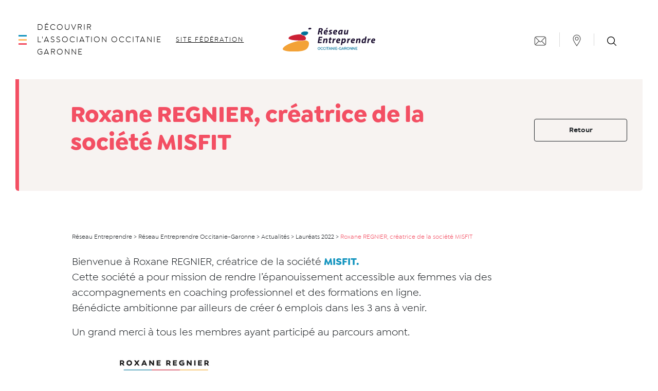

--- FILE ---
content_type: text/html; charset=UTF-8
request_url: https://www.reseau-entreprendre.org/occitanie-garonne/2022/06/06/roxane-laureate2022-misfit/
body_size: 20056
content:
<!doctype html>
<html lang="fr-FR">
  <head>
      <script src="https://tarteaucitron.io/load.js?domain=www.reseau-entreprendre.org&amp;uuid=4d6be57adb402f2fc1fe1d4ab78833992c276bdc&locale=fr"></script>
    <meta charset="utf-8">
  <meta http-equiv="x-ua-compatible" content="ie=edge">
  <meta name="viewport" content="width=device-width, initial-scale=1, shrink-to-fit=no">

  <meta name='robots' content='index, follow, max-image-preview:large, max-snippet:-1, max-video-preview:-1' />
	<style>img:is([sizes="auto" i], [sizes^="auto," i]) { contain-intrinsic-size: 3000px 1500px }</style>
	
	<!-- This site is optimized with the Yoast SEO plugin v26.8 - https://yoast.com/product/yoast-seo-wordpress/ -->
	<title>Roxane REGNIER, créatrice de la société MISFIT - Réseau Entreprendre Occitanie-Garonne</title>
	<link rel="canonical" href="https://www.reseau-entreprendre.org/occitanie-garonne/2022/06/06/roxane-laureate2022-misfit/" />
	<meta property="og:locale" content="fr_FR" />
	<meta property="og:type" content="article" />
	<meta property="og:title" content="Roxane REGNIER, créatrice de la société MISFIT - Réseau Entreprendre Occitanie-Garonne" />
	<meta property="og:description" content="Bienvenue à Roxane REGNIER, créatrice de la société MISFIT.Cette société" />
	<meta property="og:url" content="https://www.reseau-entreprendre.org/occitanie-garonne/2022/06/06/roxane-laureate2022-misfit/" />
	<meta property="og:site_name" content="Réseau Entreprendre Occitanie-Garonne" />
	<meta property="article:publisher" content="https://www.facebook.com/R%c3%a9seau-Entreprendre-Occitanie-Garonne-1459398670993843/?ref=bookmarks" />
	<meta property="article:author" content="https://www.facebook.com/ReseauEntreprendreOccitanieGaronne/" />
	<meta property="article:published_time" content="2022-06-06T13:11:30+00:00" />
	<meta property="article:modified_time" content="2022-09-30T09:54:48+00:00" />
	<meta property="og:image" content="https://www.reseau-entreprendre.org/occitanie-garonne/wp-content/uploads/sites/69/2022/06/MISFIT.png" />
	<meta property="og:image:width" content="370" />
	<meta property="og:image:height" content="250" />
	<meta property="og:image:type" content="image/png" />
	<meta name="author" content="REOG" />
	<meta name="twitter:card" content="summary_large_image" />
	<meta name="twitter:creator" content="@https://twitter.com/RE_OccitanieGar" />
	<meta name="twitter:label1" content="Écrit par" />
	<meta name="twitter:data1" content="REOG" />
	<meta name="twitter:label2" content="Durée de lecture estimée" />
	<meta name="twitter:data2" content="1 minute" />
	<script type="application/ld+json" class="yoast-schema-graph">{"@context":"https://schema.org","@graph":[{"@type":"Article","@id":"https://www.reseau-entreprendre.org/occitanie-garonne/2022/06/06/roxane-laureate2022-misfit/#article","isPartOf":{"@id":"https://www.reseau-entreprendre.org/occitanie-garonne/2022/06/06/roxane-laureate2022-misfit/"},"author":{"name":"REOG","@id":"https://www.reseau-entreprendre.org/occitanie-garonne/#/schema/person/2c64ce52f920fe9afbdd67dc2b592526"},"headline":"Roxane REGNIER, créatrice de la société MISFIT","datePublished":"2022-06-06T13:11:30+00:00","dateModified":"2022-09-30T09:54:48+00:00","mainEntityOfPage":{"@id":"https://www.reseau-entreprendre.org/occitanie-garonne/2022/06/06/roxane-laureate2022-misfit/"},"wordCount":81,"image":{"@id":"https://www.reseau-entreprendre.org/occitanie-garonne/2022/06/06/roxane-laureate2022-misfit/#primaryimage"},"thumbnailUrl":"https://www.reseau-entreprendre.org/occitanie-garonne/wp-content/uploads/sites/69/2022/06/MISFIT.png","articleSection":["Lauréats 2022"],"inLanguage":"fr-FR"},{"@type":"WebPage","@id":"https://www.reseau-entreprendre.org/occitanie-garonne/2022/06/06/roxane-laureate2022-misfit/","url":"https://www.reseau-entreprendre.org/occitanie-garonne/2022/06/06/roxane-laureate2022-misfit/","name":"Roxane REGNIER, créatrice de la société MISFIT - Réseau Entreprendre Occitanie-Garonne","isPartOf":{"@id":"https://www.reseau-entreprendre.org/occitanie-garonne/#website"},"primaryImageOfPage":{"@id":"https://www.reseau-entreprendre.org/occitanie-garonne/2022/06/06/roxane-laureate2022-misfit/#primaryimage"},"image":{"@id":"https://www.reseau-entreprendre.org/occitanie-garonne/2022/06/06/roxane-laureate2022-misfit/#primaryimage"},"thumbnailUrl":"https://www.reseau-entreprendre.org/occitanie-garonne/wp-content/uploads/sites/69/2022/06/MISFIT.png","datePublished":"2022-06-06T13:11:30+00:00","dateModified":"2022-09-30T09:54:48+00:00","author":{"@id":"https://www.reseau-entreprendre.org/occitanie-garonne/#/schema/person/2c64ce52f920fe9afbdd67dc2b592526"},"breadcrumb":{"@id":"https://www.reseau-entreprendre.org/occitanie-garonne/2022/06/06/roxane-laureate2022-misfit/#breadcrumb"},"inLanguage":"fr-FR","potentialAction":[{"@type":"ReadAction","target":["https://www.reseau-entreprendre.org/occitanie-garonne/2022/06/06/roxane-laureate2022-misfit/"]}]},{"@type":"ImageObject","inLanguage":"fr-FR","@id":"https://www.reseau-entreprendre.org/occitanie-garonne/2022/06/06/roxane-laureate2022-misfit/#primaryimage","url":"https://www.reseau-entreprendre.org/occitanie-garonne/wp-content/uploads/sites/69/2022/06/MISFIT.png","contentUrl":"https://www.reseau-entreprendre.org/occitanie-garonne/wp-content/uploads/sites/69/2022/06/MISFIT.png","width":370,"height":250},{"@type":"BreadcrumbList","@id":"https://www.reseau-entreprendre.org/occitanie-garonne/2022/06/06/roxane-laureate2022-misfit/#breadcrumb","itemListElement":[{"@type":"ListItem","position":1,"name":"Accueil","item":"https://www.reseau-entreprendre.org/occitanie-garonne/"},{"@type":"ListItem","position":2,"name":"Actualités","item":"https://www.reseau-entreprendre.org/occitanie-garonne/actualites-reseau-entreprendre-occitanie-garonne/"},{"@type":"ListItem","position":3,"name":"Roxane REGNIER, créatrice de la société MISFIT"}]},{"@type":"WebSite","@id":"https://www.reseau-entreprendre.org/occitanie-garonne/#website","url":"https://www.reseau-entreprendre.org/occitanie-garonne/","name":"Réseau Entreprendre Occitanie-Garonne","description":"Un site de Réseau Entreprendre","potentialAction":[{"@type":"SearchAction","target":{"@type":"EntryPoint","urlTemplate":"https://www.reseau-entreprendre.org/occitanie-garonne/?s={search_term_string}"},"query-input":{"@type":"PropertyValueSpecification","valueRequired":true,"valueName":"search_term_string"}}],"inLanguage":"fr-FR"},{"@type":"Person","@id":"https://www.reseau-entreprendre.org/occitanie-garonne/#/schema/person/2c64ce52f920fe9afbdd67dc2b592526","name":"REOG","image":{"@type":"ImageObject","inLanguage":"fr-FR","@id":"https://www.reseau-entreprendre.org/occitanie-garonne/#/schema/person/image/","url":"https://secure.gravatar.com/avatar/916b79c7fceebf1c4fa4d274e5a7947bd1a01baa64ac634dd0eeb63bcb82e8ce?s=96&d=mm&r=g","contentUrl":"https://secure.gravatar.com/avatar/916b79c7fceebf1c4fa4d274e5a7947bd1a01baa64ac634dd0eeb63bcb82e8ce?s=96&d=mm&r=g","caption":"REOG"},"sameAs":["https://www.reseau-entreprendre.org/occitanie-garonne/","https://www.facebook.com/ReseauEntreprendreOccitanieGaronne/","https://www.linkedin.com/company/reseau-entreprendre-occitanie-garonne/?viewAsMember=true","https://x.com/https://twitter.com/RE_OccitanieGar","https://www.youtube.com/channel/UCm8DOenWExwEKLIRPYAZP_A?view_as=subscriber"],"url":"https://www.reseau-entreprendre.org/occitanie-garonne/author/reog/"}]}</script>
	<!-- / Yoast SEO plugin. -->


<link rel='dns-prefetch' href='//maps.googleapis.com' />
<link rel="alternate" type="application/rss+xml" title="Réseau Entreprendre Occitanie-Garonne &raquo; Roxane REGNIER, créatrice de la société MISFIT Flux des commentaires" href="https://www.reseau-entreprendre.org/occitanie-garonne/2022/06/06/roxane-laureate2022-misfit/feed/" />
		<!-- This site uses the Google Analytics by MonsterInsights plugin v9.11.1 - Using Analytics tracking - https://www.monsterinsights.com/ -->
							<script src="//www.googletagmanager.com/gtag/js?id=G-76E5NJMDX3"  data-cfasync="false" data-wpfc-render="false" type="text/javascript" async></script>
			<script data-cfasync="false" data-wpfc-render="false" type="text/javascript">
				var mi_version = '9.11.1';
				var mi_track_user = true;
				var mi_no_track_reason = '';
								var MonsterInsightsDefaultLocations = {"page_location":"https:\/\/www.reseau-entreprendre.org\/occitanie-garonne\/2022\/06\/06\/roxane-laureate2022-misfit\/"};
								if ( typeof MonsterInsightsPrivacyGuardFilter === 'function' ) {
					var MonsterInsightsLocations = (typeof MonsterInsightsExcludeQuery === 'object') ? MonsterInsightsPrivacyGuardFilter( MonsterInsightsExcludeQuery ) : MonsterInsightsPrivacyGuardFilter( MonsterInsightsDefaultLocations );
				} else {
					var MonsterInsightsLocations = (typeof MonsterInsightsExcludeQuery === 'object') ? MonsterInsightsExcludeQuery : MonsterInsightsDefaultLocations;
				}

								var disableStrs = [
										'ga-disable-G-76E5NJMDX3',
									];

				/* Function to detect opted out users */
				function __gtagTrackerIsOptedOut() {
					for (var index = 0; index < disableStrs.length; index++) {
						if (document.cookie.indexOf(disableStrs[index] + '=true') > -1) {
							return true;
						}
					}

					return false;
				}

				/* Disable tracking if the opt-out cookie exists. */
				if (__gtagTrackerIsOptedOut()) {
					for (var index = 0; index < disableStrs.length; index++) {
						window[disableStrs[index]] = true;
					}
				}

				/* Opt-out function */
				function __gtagTrackerOptout() {
					for (var index = 0; index < disableStrs.length; index++) {
						document.cookie = disableStrs[index] + '=true; expires=Thu, 31 Dec 2099 23:59:59 UTC; path=/';
						window[disableStrs[index]] = true;
					}
				}

				if ('undefined' === typeof gaOptout) {
					function gaOptout() {
						__gtagTrackerOptout();
					}
				}
								window.dataLayer = window.dataLayer || [];

				window.MonsterInsightsDualTracker = {
					helpers: {},
					trackers: {},
				};
				if (mi_track_user) {
					function __gtagDataLayer() {
						dataLayer.push(arguments);
					}

					function __gtagTracker(type, name, parameters) {
						if (!parameters) {
							parameters = {};
						}

						if (parameters.send_to) {
							__gtagDataLayer.apply(null, arguments);
							return;
						}

						if (type === 'event') {
														parameters.send_to = monsterinsights_frontend.v4_id;
							var hookName = name;
							if (typeof parameters['event_category'] !== 'undefined') {
								hookName = parameters['event_category'] + ':' + name;
							}

							if (typeof MonsterInsightsDualTracker.trackers[hookName] !== 'undefined') {
								MonsterInsightsDualTracker.trackers[hookName](parameters);
							} else {
								__gtagDataLayer('event', name, parameters);
							}
							
						} else {
							__gtagDataLayer.apply(null, arguments);
						}
					}

					__gtagTracker('js', new Date());
					__gtagTracker('set', {
						'developer_id.dZGIzZG': true,
											});
					if ( MonsterInsightsLocations.page_location ) {
						__gtagTracker('set', MonsterInsightsLocations);
					}
										__gtagTracker('config', 'G-76E5NJMDX3', {"forceSSL":"true","link_attribution":"true"} );
										window.gtag = __gtagTracker;										(function () {
						/* https://developers.google.com/analytics/devguides/collection/analyticsjs/ */
						/* ga and __gaTracker compatibility shim. */
						var noopfn = function () {
							return null;
						};
						var newtracker = function () {
							return new Tracker();
						};
						var Tracker = function () {
							return null;
						};
						var p = Tracker.prototype;
						p.get = noopfn;
						p.set = noopfn;
						p.send = function () {
							var args = Array.prototype.slice.call(arguments);
							args.unshift('send');
							__gaTracker.apply(null, args);
						};
						var __gaTracker = function () {
							var len = arguments.length;
							if (len === 0) {
								return;
							}
							var f = arguments[len - 1];
							if (typeof f !== 'object' || f === null || typeof f.hitCallback !== 'function') {
								if ('send' === arguments[0]) {
									var hitConverted, hitObject = false, action;
									if ('event' === arguments[1]) {
										if ('undefined' !== typeof arguments[3]) {
											hitObject = {
												'eventAction': arguments[3],
												'eventCategory': arguments[2],
												'eventLabel': arguments[4],
												'value': arguments[5] ? arguments[5] : 1,
											}
										}
									}
									if ('pageview' === arguments[1]) {
										if ('undefined' !== typeof arguments[2]) {
											hitObject = {
												'eventAction': 'page_view',
												'page_path': arguments[2],
											}
										}
									}
									if (typeof arguments[2] === 'object') {
										hitObject = arguments[2];
									}
									if (typeof arguments[5] === 'object') {
										Object.assign(hitObject, arguments[5]);
									}
									if ('undefined' !== typeof arguments[1].hitType) {
										hitObject = arguments[1];
										if ('pageview' === hitObject.hitType) {
											hitObject.eventAction = 'page_view';
										}
									}
									if (hitObject) {
										action = 'timing' === arguments[1].hitType ? 'timing_complete' : hitObject.eventAction;
										hitConverted = mapArgs(hitObject);
										__gtagTracker('event', action, hitConverted);
									}
								}
								return;
							}

							function mapArgs(args) {
								var arg, hit = {};
								var gaMap = {
									'eventCategory': 'event_category',
									'eventAction': 'event_action',
									'eventLabel': 'event_label',
									'eventValue': 'event_value',
									'nonInteraction': 'non_interaction',
									'timingCategory': 'event_category',
									'timingVar': 'name',
									'timingValue': 'value',
									'timingLabel': 'event_label',
									'page': 'page_path',
									'location': 'page_location',
									'title': 'page_title',
									'referrer' : 'page_referrer',
								};
								for (arg in args) {
																		if (!(!args.hasOwnProperty(arg) || !gaMap.hasOwnProperty(arg))) {
										hit[gaMap[arg]] = args[arg];
									} else {
										hit[arg] = args[arg];
									}
								}
								return hit;
							}

							try {
								f.hitCallback();
							} catch (ex) {
							}
						};
						__gaTracker.create = newtracker;
						__gaTracker.getByName = newtracker;
						__gaTracker.getAll = function () {
							return [];
						};
						__gaTracker.remove = noopfn;
						__gaTracker.loaded = true;
						window['__gaTracker'] = __gaTracker;
					})();
									} else {
										console.log("");
					(function () {
						function __gtagTracker() {
							return null;
						}

						window['__gtagTracker'] = __gtagTracker;
						window['gtag'] = __gtagTracker;
					})();
									}
			</script>
							<!-- / Google Analytics by MonsterInsights -->
		<script type="text/javascript">
/* <![CDATA[ */
window._wpemojiSettings = {"baseUrl":"https:\/\/s.w.org\/images\/core\/emoji\/16.0.1\/72x72\/","ext":".png","svgUrl":"https:\/\/s.w.org\/images\/core\/emoji\/16.0.1\/svg\/","svgExt":".svg","source":{"wpemoji":"https:\/\/www.reseau-entreprendre.org\/occitanie-garonne\/wp-includes\/js\/wp-emoji.js?ver=6.8.3","twemoji":"https:\/\/www.reseau-entreprendre.org\/occitanie-garonne\/wp-includes\/js\/twemoji.js?ver=6.8.3"}};
/**
 * @output wp-includes/js/wp-emoji-loader.js
 */

/**
 * Emoji Settings as exported in PHP via _print_emoji_detection_script().
 * @typedef WPEmojiSettings
 * @type {object}
 * @property {?object} source
 * @property {?string} source.concatemoji
 * @property {?string} source.twemoji
 * @property {?string} source.wpemoji
 * @property {?boolean} DOMReady
 * @property {?Function} readyCallback
 */

/**
 * Support tests.
 * @typedef SupportTests
 * @type {object}
 * @property {?boolean} flag
 * @property {?boolean} emoji
 */

/**
 * IIFE to detect emoji support and load Twemoji if needed.
 *
 * @param {Window} window
 * @param {Document} document
 * @param {WPEmojiSettings} settings
 */
( function wpEmojiLoader( window, document, settings ) {
	if ( typeof Promise === 'undefined' ) {
		return;
	}

	var sessionStorageKey = 'wpEmojiSettingsSupports';
	var tests = [ 'flag', 'emoji' ];

	/**
	 * Checks whether the browser supports offloading to a Worker.
	 *
	 * @since 6.3.0
	 *
	 * @private
	 *
	 * @returns {boolean}
	 */
	function supportsWorkerOffloading() {
		return (
			typeof Worker !== 'undefined' &&
			typeof OffscreenCanvas !== 'undefined' &&
			typeof URL !== 'undefined' &&
			URL.createObjectURL &&
			typeof Blob !== 'undefined'
		);
	}

	/**
	 * @typedef SessionSupportTests
	 * @type {object}
	 * @property {number} timestamp
	 * @property {SupportTests} supportTests
	 */

	/**
	 * Get support tests from session.
	 *
	 * @since 6.3.0
	 *
	 * @private
	 *
	 * @returns {?SupportTests} Support tests, or null if not set or older than 1 week.
	 */
	function getSessionSupportTests() {
		try {
			/** @type {SessionSupportTests} */
			var item = JSON.parse(
				sessionStorage.getItem( sessionStorageKey )
			);
			if (
				typeof item === 'object' &&
				typeof item.timestamp === 'number' &&
				new Date().valueOf() < item.timestamp + 604800 && // Note: Number is a week in seconds.
				typeof item.supportTests === 'object'
			) {
				return item.supportTests;
			}
		} catch ( e ) {}
		return null;
	}

	/**
	 * Persist the supports in session storage.
	 *
	 * @since 6.3.0
	 *
	 * @private
	 *
	 * @param {SupportTests} supportTests Support tests.
	 */
	function setSessionSupportTests( supportTests ) {
		try {
			/** @type {SessionSupportTests} */
			var item = {
				supportTests: supportTests,
				timestamp: new Date().valueOf()
			};

			sessionStorage.setItem(
				sessionStorageKey,
				JSON.stringify( item )
			);
		} catch ( e ) {}
	}

	/**
	 * Checks if two sets of Emoji characters render the same visually.
	 *
	 * This is used to determine if the browser is rendering an emoji with multiple data points
	 * correctly. set1 is the emoji in the correct form, using a zero-width joiner. set2 is the emoji
	 * in the incorrect form, using a zero-width space. If the two sets render the same, then the browser
	 * does not support the emoji correctly.
	 *
	 * This function may be serialized to run in a Worker. Therefore, it cannot refer to variables from the containing
	 * scope. Everything must be passed by parameters.
	 *
	 * @since 4.9.0
	 *
	 * @private
	 *
	 * @param {CanvasRenderingContext2D} context 2D Context.
	 * @param {string} set1 Set of Emoji to test.
	 * @param {string} set2 Set of Emoji to test.
	 *
	 * @return {boolean} True if the two sets render the same.
	 */
	function emojiSetsRenderIdentically( context, set1, set2 ) {
		// Cleanup from previous test.
		context.clearRect( 0, 0, context.canvas.width, context.canvas.height );
		context.fillText( set1, 0, 0 );
		var rendered1 = new Uint32Array(
			context.getImageData(
				0,
				0,
				context.canvas.width,
				context.canvas.height
			).data
		);

		// Cleanup from previous test.
		context.clearRect( 0, 0, context.canvas.width, context.canvas.height );
		context.fillText( set2, 0, 0 );
		var rendered2 = new Uint32Array(
			context.getImageData(
				0,
				0,
				context.canvas.width,
				context.canvas.height
			).data
		);

		return rendered1.every( function ( rendered2Data, index ) {
			return rendered2Data === rendered2[ index ];
		} );
	}

	/**
	 * Checks if the center point of a single emoji is empty.
	 *
	 * This is used to determine if the browser is rendering an emoji with a single data point
	 * correctly. The center point of an incorrectly rendered emoji will be empty. A correctly
	 * rendered emoji will have a non-zero value at the center point.
	 *
	 * This function may be serialized to run in a Worker. Therefore, it cannot refer to variables from the containing
	 * scope. Everything must be passed by parameters.
	 *
	 * @since 6.8.2
	 *
	 * @private
	 *
	 * @param {CanvasRenderingContext2D} context 2D Context.
	 * @param {string} emoji Emoji to test.
	 *
	 * @return {boolean} True if the center point is empty.
	 */
	function emojiRendersEmptyCenterPoint( context, emoji ) {
		// Cleanup from previous test.
		context.clearRect( 0, 0, context.canvas.width, context.canvas.height );
		context.fillText( emoji, 0, 0 );

		// Test if the center point (16, 16) is empty (0,0,0,0).
		var centerPoint = context.getImageData(16, 16, 1, 1);
		for ( var i = 0; i < centerPoint.data.length; i++ ) {
			if ( centerPoint.data[ i ] !== 0 ) {
				// Stop checking the moment it's known not to be empty.
				return false;
			}
		}

		return true;
	}

	/**
	 * Determines if the browser properly renders Emoji that Twemoji can supplement.
	 *
	 * This function may be serialized to run in a Worker. Therefore, it cannot refer to variables from the containing
	 * scope. Everything must be passed by parameters.
	 *
	 * @since 4.2.0
	 *
	 * @private
	 *
	 * @param {CanvasRenderingContext2D} context 2D Context.
	 * @param {string} type Whether to test for support of "flag" or "emoji".
	 * @param {Function} emojiSetsRenderIdentically Reference to emojiSetsRenderIdentically function, needed due to minification.
	 * @param {Function} emojiRendersEmptyCenterPoint Reference to emojiRendersEmptyCenterPoint function, needed due to minification.
	 *
	 * @return {boolean} True if the browser can render emoji, false if it cannot.
	 */
	function browserSupportsEmoji( context, type, emojiSetsRenderIdentically, emojiRendersEmptyCenterPoint ) {
		var isIdentical;

		switch ( type ) {
			case 'flag':
				/*
				 * Test for Transgender flag compatibility. Added in Unicode 13.
				 *
				 * To test for support, we try to render it, and compare the rendering to how it would look if
				 * the browser doesn't render it correctly (white flag emoji + transgender symbol).
				 */
				isIdentical = emojiSetsRenderIdentically(
					context,
					'\uD83C\uDFF3\uFE0F\u200D\u26A7\uFE0F', // as a zero-width joiner sequence
					'\uD83C\uDFF3\uFE0F\u200B\u26A7\uFE0F' // separated by a zero-width space
				);

				if ( isIdentical ) {
					return false;
				}

				/*
				 * Test for Sark flag compatibility. This is the least supported of the letter locale flags,
				 * so gives us an easy test for full support.
				 *
				 * To test for support, we try to render it, and compare the rendering to how it would look if
				 * the browser doesn't render it correctly ([C] + [Q]).
				 */
				isIdentical = emojiSetsRenderIdentically(
					context,
					'\uD83C\uDDE8\uD83C\uDDF6', // as the sequence of two code points
					'\uD83C\uDDE8\u200B\uD83C\uDDF6' // as the two code points separated by a zero-width space
				);

				if ( isIdentical ) {
					return false;
				}

				/*
				 * Test for English flag compatibility. England is a country in the United Kingdom, it
				 * does not have a two letter locale code but rather a five letter sub-division code.
				 *
				 * To test for support, we try to render it, and compare the rendering to how it would look if
				 * the browser doesn't render it correctly (black flag emoji + [G] + [B] + [E] + [N] + [G]).
				 */
				isIdentical = emojiSetsRenderIdentically(
					context,
					// as the flag sequence
					'\uD83C\uDFF4\uDB40\uDC67\uDB40\uDC62\uDB40\uDC65\uDB40\uDC6E\uDB40\uDC67\uDB40\uDC7F',
					// with each code point separated by a zero-width space
					'\uD83C\uDFF4\u200B\uDB40\uDC67\u200B\uDB40\uDC62\u200B\uDB40\uDC65\u200B\uDB40\uDC6E\u200B\uDB40\uDC67\u200B\uDB40\uDC7F'
				);

				return ! isIdentical;
			case 'emoji':
				/*
				 * Does Emoji 16.0 cause the browser to go splat?
				 *
				 * To test for Emoji 16.0 support, try to render a new emoji: Splatter.
				 *
				 * The splatter emoji is a single code point emoji. Testing for browser support
				 * required testing the center point of the emoji to see if it is empty.
				 *
				 * 0xD83E 0xDEDF (\uD83E\uDEDF) == 🫟 Splatter.
				 *
				 * When updating this test, please ensure that the emoji is either a single code point
				 * or switch to using the emojiSetsRenderIdentically function and testing with a zero-width
				 * joiner vs a zero-width space.
				 */
				var notSupported = emojiRendersEmptyCenterPoint( context, '\uD83E\uDEDF' );
				return ! notSupported;
		}

		return false;
	}

	/**
	 * Checks emoji support tests.
	 *
	 * This function may be serialized to run in a Worker. Therefore, it cannot refer to variables from the containing
	 * scope. Everything must be passed by parameters.
	 *
	 * @since 6.3.0
	 *
	 * @private
	 *
	 * @param {string[]} tests Tests.
	 * @param {Function} browserSupportsEmoji Reference to browserSupportsEmoji function, needed due to minification.
	 * @param {Function} emojiSetsRenderIdentically Reference to emojiSetsRenderIdentically function, needed due to minification.
	 * @param {Function} emojiRendersEmptyCenterPoint Reference to emojiRendersEmptyCenterPoint function, needed due to minification.
	 *
	 * @return {SupportTests} Support tests.
	 */
	function testEmojiSupports( tests, browserSupportsEmoji, emojiSetsRenderIdentically, emojiRendersEmptyCenterPoint ) {
		var canvas;
		if (
			typeof WorkerGlobalScope !== 'undefined' &&
			self instanceof WorkerGlobalScope
		) {
			canvas = new OffscreenCanvas( 300, 150 ); // Dimensions are default for HTMLCanvasElement.
		} else {
			canvas = document.createElement( 'canvas' );
		}

		var context = canvas.getContext( '2d', { willReadFrequently: true } );

		/*
		 * Chrome on OS X added native emoji rendering in M41. Unfortunately,
		 * it doesn't work when the font is bolder than 500 weight. So, we
		 * check for bold rendering support to avoid invisible emoji in Chrome.
		 */
		context.textBaseline = 'top';
		context.font = '600 32px Arial';

		var supports = {};
		tests.forEach( function ( test ) {
			supports[ test ] = browserSupportsEmoji( context, test, emojiSetsRenderIdentically, emojiRendersEmptyCenterPoint );
		} );
		return supports;
	}

	/**
	 * Adds a script to the head of the document.
	 *
	 * @ignore
	 *
	 * @since 4.2.0
	 *
	 * @param {string} src The url where the script is located.
	 *
	 * @return {void}
	 */
	function addScript( src ) {
		var script = document.createElement( 'script' );
		script.src = src;
		script.defer = true;
		document.head.appendChild( script );
	}

	settings.supports = {
		everything: true,
		everythingExceptFlag: true
	};

	// Create a promise for DOMContentLoaded since the worker logic may finish after the event has fired.
	var domReadyPromise = new Promise( function ( resolve ) {
		document.addEventListener( 'DOMContentLoaded', resolve, {
			once: true
		} );
	} );

	// Obtain the emoji support from the browser, asynchronously when possible.
	new Promise( function ( resolve ) {
		var supportTests = getSessionSupportTests();
		if ( supportTests ) {
			resolve( supportTests );
			return;
		}

		if ( supportsWorkerOffloading() ) {
			try {
				// Note that the functions are being passed as arguments due to minification.
				var workerScript =
					'postMessage(' +
					testEmojiSupports.toString() +
					'(' +
					[
						JSON.stringify( tests ),
						browserSupportsEmoji.toString(),
						emojiSetsRenderIdentically.toString(),
						emojiRendersEmptyCenterPoint.toString()
					].join( ',' ) +
					'));';
				var blob = new Blob( [ workerScript ], {
					type: 'text/javascript'
				} );
				var worker = new Worker( URL.createObjectURL( blob ), { name: 'wpTestEmojiSupports' } );
				worker.onmessage = function ( event ) {
					supportTests = event.data;
					setSessionSupportTests( supportTests );
					worker.terminate();
					resolve( supportTests );
				};
				return;
			} catch ( e ) {}
		}

		supportTests = testEmojiSupports( tests, browserSupportsEmoji, emojiSetsRenderIdentically, emojiRendersEmptyCenterPoint );
		setSessionSupportTests( supportTests );
		resolve( supportTests );
	} )
		// Once the browser emoji support has been obtained from the session, finalize the settings.
		.then( function ( supportTests ) {
			/*
			 * Tests the browser support for flag emojis and other emojis, and adjusts the
			 * support settings accordingly.
			 */
			for ( var test in supportTests ) {
				settings.supports[ test ] = supportTests[ test ];

				settings.supports.everything =
					settings.supports.everything && settings.supports[ test ];

				if ( 'flag' !== test ) {
					settings.supports.everythingExceptFlag =
						settings.supports.everythingExceptFlag &&
						settings.supports[ test ];
				}
			}

			settings.supports.everythingExceptFlag =
				settings.supports.everythingExceptFlag &&
				! settings.supports.flag;

			// Sets DOMReady to false and assigns a ready function to settings.
			settings.DOMReady = false;
			settings.readyCallback = function () {
				settings.DOMReady = true;
			};
		} )
		.then( function () {
			return domReadyPromise;
		} )
		.then( function () {
			// When the browser can not render everything we need to load a polyfill.
			if ( ! settings.supports.everything ) {
				settings.readyCallback();

				var src = settings.source || {};

				if ( src.concatemoji ) {
					addScript( src.concatemoji );
				} else if ( src.wpemoji && src.twemoji ) {
					addScript( src.twemoji );
					addScript( src.wpemoji );
				}
			}
		} );
} )( window, document, window._wpemojiSettings );

/* ]]> */
</script>
<link rel='stylesheet' id='mec-select2-style-css' href='https://www.reseau-entreprendre.org/occitanie-garonne/wp-content/plugins/modern-events-calendar-lite/assets/packages/select2/select2.min.css?ver=7.29.0' type='text/css' media='all' />
<link rel='stylesheet' id='mec-font-icons-css' href='https://www.reseau-entreprendre.org/occitanie-garonne/wp-content/plugins/modern-events-calendar-lite/assets/css/iconfonts.css?ver=7.29.0' type='text/css' media='all' />
<link rel='stylesheet' id='mec-frontend-style-css' href='https://www.reseau-entreprendre.org/occitanie-garonne/wp-content/plugins/modern-events-calendar-lite/assets/css/frontend.min.css?ver=7.29.0' type='text/css' media='all' />
<link rel='stylesheet' id='mec-tooltip-style-css' href='https://www.reseau-entreprendre.org/occitanie-garonne/wp-content/plugins/modern-events-calendar-lite/assets/packages/tooltip/tooltip.css?ver=7.29.0' type='text/css' media='all' />
<link rel='stylesheet' id='mec-tooltip-shadow-style-css' href='https://www.reseau-entreprendre.org/occitanie-garonne/wp-content/plugins/modern-events-calendar-lite/assets/packages/tooltip/tooltipster-sideTip-shadow.min.css?ver=7.29.0' type='text/css' media='all' />
<link rel='stylesheet' id='featherlight-css' href='https://www.reseau-entreprendre.org/occitanie-garonne/wp-content/plugins/modern-events-calendar-lite/assets/packages/featherlight/featherlight.css?ver=7.29.0' type='text/css' media='all' />
<link rel='stylesheet' id='mec-lity-style-css' href='https://www.reseau-entreprendre.org/occitanie-garonne/wp-content/plugins/modern-events-calendar-lite/assets/packages/lity/lity.min.css?ver=7.29.0' type='text/css' media='all' />
<link rel='stylesheet' id='mec-general-calendar-style-css' href='https://www.reseau-entreprendre.org/occitanie-garonne/wp-content/plugins/modern-events-calendar-lite/assets/css/mec-general-calendar.css?ver=7.29.0' type='text/css' media='all' />
<style id='wp-emoji-styles-inline-css' type='text/css'>

	img.wp-smiley, img.emoji {
		display: inline !important;
		border: none !important;
		box-shadow: none !important;
		height: 1em !important;
		width: 1em !important;
		margin: 0 0.07em !important;
		vertical-align: -0.1em !important;
		background: none !important;
		padding: 0 !important;
	}
</style>
<link rel='stylesheet' id='wp-block-library-css' href='https://www.reseau-entreprendre.org/occitanie-garonne/wp-includes/css/dist/block-library/style.css?ver=6.8.3' type='text/css' media='all' />
<style id='classic-theme-styles-inline-css' type='text/css'>
/**
 * These rules are needed for backwards compatibility.
 * They should match the button element rules in the base theme.json file.
 */
.wp-block-button__link {
	color: #ffffff;
	background-color: #32373c;
	border-radius: 9999px; /* 100% causes an oval, but any explicit but really high value retains the pill shape. */

	/* This needs a low specificity so it won't override the rules from the button element if defined in theme.json. */
	box-shadow: none;
	text-decoration: none;

	/* The extra 2px are added to size solids the same as the outline versions.*/
	padding: calc(0.667em + 2px) calc(1.333em + 2px);

	font-size: 1.125em;
}

.wp-block-file__button {
	background: #32373c;
	color: #ffffff;
	text-decoration: none;
}

</style>
<style id='safe-svg-svg-icon-style-inline-css' type='text/css'>
.safe-svg-cover{text-align:center}.safe-svg-cover .safe-svg-inside{display:inline-block;max-width:100%}.safe-svg-cover svg{fill:currentColor;height:100%;max-height:100%;max-width:100%;width:100%}

</style>
<style id='global-styles-inline-css' type='text/css'>
:root{--wp--preset--aspect-ratio--square: 1;--wp--preset--aspect-ratio--4-3: 4/3;--wp--preset--aspect-ratio--3-4: 3/4;--wp--preset--aspect-ratio--3-2: 3/2;--wp--preset--aspect-ratio--2-3: 2/3;--wp--preset--aspect-ratio--16-9: 16/9;--wp--preset--aspect-ratio--9-16: 9/16;--wp--preset--color--black: #000000;--wp--preset--color--cyan-bluish-gray: #abb8c3;--wp--preset--color--white: #ffffff;--wp--preset--color--pale-pink: #f78da7;--wp--preset--color--vivid-red: #cf2e2e;--wp--preset--color--luminous-vivid-orange: #ff6900;--wp--preset--color--luminous-vivid-amber: #fcb900;--wp--preset--color--light-green-cyan: #7bdcb5;--wp--preset--color--vivid-green-cyan: #00d084;--wp--preset--color--pale-cyan-blue: #8ed1fc;--wp--preset--color--vivid-cyan-blue: #0693e3;--wp--preset--color--vivid-purple: #9b51e0;--wp--preset--color--re-blue: #1595bf;--wp--preset--color--re-yellow: #ffbb61;--wp--preset--color--re-red: #f34f63;--wp--preset--gradient--vivid-cyan-blue-to-vivid-purple: linear-gradient(135deg,rgba(6,147,227,1) 0%,rgb(155,81,224) 100%);--wp--preset--gradient--light-green-cyan-to-vivid-green-cyan: linear-gradient(135deg,rgb(122,220,180) 0%,rgb(0,208,130) 100%);--wp--preset--gradient--luminous-vivid-amber-to-luminous-vivid-orange: linear-gradient(135deg,rgba(252,185,0,1) 0%,rgba(255,105,0,1) 100%);--wp--preset--gradient--luminous-vivid-orange-to-vivid-red: linear-gradient(135deg,rgba(255,105,0,1) 0%,rgb(207,46,46) 100%);--wp--preset--gradient--very-light-gray-to-cyan-bluish-gray: linear-gradient(135deg,rgb(238,238,238) 0%,rgb(169,184,195) 100%);--wp--preset--gradient--cool-to-warm-spectrum: linear-gradient(135deg,rgb(74,234,220) 0%,rgb(151,120,209) 20%,rgb(207,42,186) 40%,rgb(238,44,130) 60%,rgb(251,105,98) 80%,rgb(254,248,76) 100%);--wp--preset--gradient--blush-light-purple: linear-gradient(135deg,rgb(255,206,236) 0%,rgb(152,150,240) 100%);--wp--preset--gradient--blush-bordeaux: linear-gradient(135deg,rgb(254,205,165) 0%,rgb(254,45,45) 50%,rgb(107,0,62) 100%);--wp--preset--gradient--luminous-dusk: linear-gradient(135deg,rgb(255,203,112) 0%,rgb(199,81,192) 50%,rgb(65,88,208) 100%);--wp--preset--gradient--pale-ocean: linear-gradient(135deg,rgb(255,245,203) 0%,rgb(182,227,212) 50%,rgb(51,167,181) 100%);--wp--preset--gradient--electric-grass: linear-gradient(135deg,rgb(202,248,128) 0%,rgb(113,206,126) 100%);--wp--preset--gradient--midnight: linear-gradient(135deg,rgb(2,3,129) 0%,rgb(40,116,252) 100%);--wp--preset--font-size--small: 13px;--wp--preset--font-size--medium: 20px;--wp--preset--font-size--large: 36px;--wp--preset--font-size--x-large: 42px;--wp--preset--spacing--20: 0.44rem;--wp--preset--spacing--30: 0.67rem;--wp--preset--spacing--40: 1rem;--wp--preset--spacing--50: 1.5rem;--wp--preset--spacing--60: 2.25rem;--wp--preset--spacing--70: 3.38rem;--wp--preset--spacing--80: 5.06rem;--wp--preset--shadow--natural: 6px 6px 9px rgba(0, 0, 0, 0.2);--wp--preset--shadow--deep: 12px 12px 50px rgba(0, 0, 0, 0.4);--wp--preset--shadow--sharp: 6px 6px 0px rgba(0, 0, 0, 0.2);--wp--preset--shadow--outlined: 6px 6px 0px -3px rgba(255, 255, 255, 1), 6px 6px rgba(0, 0, 0, 1);--wp--preset--shadow--crisp: 6px 6px 0px rgba(0, 0, 0, 1);}:where(.is-layout-flex){gap: 0.5em;}:where(.is-layout-grid){gap: 0.5em;}body .is-layout-flex{display: flex;}.is-layout-flex{flex-wrap: wrap;align-items: center;}.is-layout-flex > :is(*, div){margin: 0;}body .is-layout-grid{display: grid;}.is-layout-grid > :is(*, div){margin: 0;}:where(.wp-block-columns.is-layout-flex){gap: 2em;}:where(.wp-block-columns.is-layout-grid){gap: 2em;}:where(.wp-block-post-template.is-layout-flex){gap: 1.25em;}:where(.wp-block-post-template.is-layout-grid){gap: 1.25em;}.has-black-color{color: var(--wp--preset--color--black) !important;}.has-cyan-bluish-gray-color{color: var(--wp--preset--color--cyan-bluish-gray) !important;}.has-white-color{color: var(--wp--preset--color--white) !important;}.has-pale-pink-color{color: var(--wp--preset--color--pale-pink) !important;}.has-vivid-red-color{color: var(--wp--preset--color--vivid-red) !important;}.has-luminous-vivid-orange-color{color: var(--wp--preset--color--luminous-vivid-orange) !important;}.has-luminous-vivid-amber-color{color: var(--wp--preset--color--luminous-vivid-amber) !important;}.has-light-green-cyan-color{color: var(--wp--preset--color--light-green-cyan) !important;}.has-vivid-green-cyan-color{color: var(--wp--preset--color--vivid-green-cyan) !important;}.has-pale-cyan-blue-color{color: var(--wp--preset--color--pale-cyan-blue) !important;}.has-vivid-cyan-blue-color{color: var(--wp--preset--color--vivid-cyan-blue) !important;}.has-vivid-purple-color{color: var(--wp--preset--color--vivid-purple) !important;}.has-black-background-color{background-color: var(--wp--preset--color--black) !important;}.has-cyan-bluish-gray-background-color{background-color: var(--wp--preset--color--cyan-bluish-gray) !important;}.has-white-background-color{background-color: var(--wp--preset--color--white) !important;}.has-pale-pink-background-color{background-color: var(--wp--preset--color--pale-pink) !important;}.has-vivid-red-background-color{background-color: var(--wp--preset--color--vivid-red) !important;}.has-luminous-vivid-orange-background-color{background-color: var(--wp--preset--color--luminous-vivid-orange) !important;}.has-luminous-vivid-amber-background-color{background-color: var(--wp--preset--color--luminous-vivid-amber) !important;}.has-light-green-cyan-background-color{background-color: var(--wp--preset--color--light-green-cyan) !important;}.has-vivid-green-cyan-background-color{background-color: var(--wp--preset--color--vivid-green-cyan) !important;}.has-pale-cyan-blue-background-color{background-color: var(--wp--preset--color--pale-cyan-blue) !important;}.has-vivid-cyan-blue-background-color{background-color: var(--wp--preset--color--vivid-cyan-blue) !important;}.has-vivid-purple-background-color{background-color: var(--wp--preset--color--vivid-purple) !important;}.has-black-border-color{border-color: var(--wp--preset--color--black) !important;}.has-cyan-bluish-gray-border-color{border-color: var(--wp--preset--color--cyan-bluish-gray) !important;}.has-white-border-color{border-color: var(--wp--preset--color--white) !important;}.has-pale-pink-border-color{border-color: var(--wp--preset--color--pale-pink) !important;}.has-vivid-red-border-color{border-color: var(--wp--preset--color--vivid-red) !important;}.has-luminous-vivid-orange-border-color{border-color: var(--wp--preset--color--luminous-vivid-orange) !important;}.has-luminous-vivid-amber-border-color{border-color: var(--wp--preset--color--luminous-vivid-amber) !important;}.has-light-green-cyan-border-color{border-color: var(--wp--preset--color--light-green-cyan) !important;}.has-vivid-green-cyan-border-color{border-color: var(--wp--preset--color--vivid-green-cyan) !important;}.has-pale-cyan-blue-border-color{border-color: var(--wp--preset--color--pale-cyan-blue) !important;}.has-vivid-cyan-blue-border-color{border-color: var(--wp--preset--color--vivid-cyan-blue) !important;}.has-vivid-purple-border-color{border-color: var(--wp--preset--color--vivid-purple) !important;}.has-vivid-cyan-blue-to-vivid-purple-gradient-background{background: var(--wp--preset--gradient--vivid-cyan-blue-to-vivid-purple) !important;}.has-light-green-cyan-to-vivid-green-cyan-gradient-background{background: var(--wp--preset--gradient--light-green-cyan-to-vivid-green-cyan) !important;}.has-luminous-vivid-amber-to-luminous-vivid-orange-gradient-background{background: var(--wp--preset--gradient--luminous-vivid-amber-to-luminous-vivid-orange) !important;}.has-luminous-vivid-orange-to-vivid-red-gradient-background{background: var(--wp--preset--gradient--luminous-vivid-orange-to-vivid-red) !important;}.has-very-light-gray-to-cyan-bluish-gray-gradient-background{background: var(--wp--preset--gradient--very-light-gray-to-cyan-bluish-gray) !important;}.has-cool-to-warm-spectrum-gradient-background{background: var(--wp--preset--gradient--cool-to-warm-spectrum) !important;}.has-blush-light-purple-gradient-background{background: var(--wp--preset--gradient--blush-light-purple) !important;}.has-blush-bordeaux-gradient-background{background: var(--wp--preset--gradient--blush-bordeaux) !important;}.has-luminous-dusk-gradient-background{background: var(--wp--preset--gradient--luminous-dusk) !important;}.has-pale-ocean-gradient-background{background: var(--wp--preset--gradient--pale-ocean) !important;}.has-electric-grass-gradient-background{background: var(--wp--preset--gradient--electric-grass) !important;}.has-midnight-gradient-background{background: var(--wp--preset--gradient--midnight) !important;}.has-small-font-size{font-size: var(--wp--preset--font-size--small) !important;}.has-medium-font-size{font-size: var(--wp--preset--font-size--medium) !important;}.has-large-font-size{font-size: var(--wp--preset--font-size--large) !important;}.has-x-large-font-size{font-size: var(--wp--preset--font-size--x-large) !important;}
:where(.wp-block-post-template.is-layout-flex){gap: 1.25em;}:where(.wp-block-post-template.is-layout-grid){gap: 1.25em;}
:where(.wp-block-columns.is-layout-flex){gap: 2em;}:where(.wp-block-columns.is-layout-grid){gap: 2em;}
:root :where(.wp-block-pullquote){font-size: 1.5em;line-height: 1.6;}
</style>
<link rel='stylesheet' id='lepopup-style-css' href='https://www.reseau-entreprendre.org/occitanie-garonne/wp-content/plugins/halfdata-green-popups/css/style.min.css?ver=7.33' type='text/css' media='all' />
<link rel='stylesheet' id='airdatepicker-css' href='https://www.reseau-entreprendre.org/occitanie-garonne/wp-content/plugins/halfdata-green-popups/css/airdatepicker.min.css?ver=7.33' type='text/css' media='all' />
<link rel='stylesheet' id='sage/main.css-css' href='https://www.reseau-entreprendre.org/occitanie-garonne/wp-content/themes/reseau-entreprendre-v2/dist/styles/main_18a5c004.css' type='text/css' media='all' />
<link rel='stylesheet' id='sib-front-css-css' href='https://www.reseau-entreprendre.org/occitanie-garonne/wp-content/plugins/mailin/css/mailin-front.css?ver=6.8.3' type='text/css' media='all' />
<script type="text/javascript" src="https://www.reseau-entreprendre.org/occitanie-garonne/wp-includes/js/jquery/jquery.js?ver=3.7.1" id="jquery-core-js"></script>
<script type="text/javascript" src="https://www.reseau-entreprendre.org/occitanie-garonne/wp-includes/js/jquery/jquery-migrate.js?ver=3.4.1" id="jquery-migrate-js"></script>
<script type="text/javascript" src="https://www.reseau-entreprendre.org/occitanie-garonne/wp-content/plugins/google-analytics-for-wordpress/assets/js/frontend-gtag.js?ver=1769455825" id="monsterinsights-frontend-script-js" async="async" data-wp-strategy="async"></script>
<script data-cfasync="false" data-wpfc-render="false" type="text/javascript" id='monsterinsights-frontend-script-js-extra'>/* <![CDATA[ */
var monsterinsights_frontend = {"js_events_tracking":"true","download_extensions":"doc,pdf,ppt,zip,xls,docx,pptx,xlsx","inbound_paths":"[{\"path\":\"\\\/go\\\/\",\"label\":\"affiliate\"},{\"path\":\"\\\/recommend\\\/\",\"label\":\"affiliate\"}]","home_url":"https:\/\/www.reseau-entreprendre.org\/occitanie-garonne","hash_tracking":"false","v4_id":"G-76E5NJMDX3"};/* ]]> */
</script>
<script type="text/javascript" id="sib-front-js-js-extra">
/* <![CDATA[ */
var sibErrMsg = {"invalidMail":"Please fill out valid email address","requiredField":"Please fill out required fields","invalidDateFormat":"Please fill out valid date format","invalidSMSFormat":"Please fill out valid phone number"};
var ajax_sib_front_object = {"ajax_url":"https:\/\/www.reseau-entreprendre.org\/occitanie-garonne\/wp-admin\/admin-ajax.php","ajax_nonce":"0af7473cf9","flag_url":"https:\/\/www.reseau-entreprendre.org\/occitanie-garonne\/wp-content\/plugins\/mailin\/img\/flags\/"};
/* ]]> */
</script>
<script type="text/javascript" src="https://www.reseau-entreprendre.org/occitanie-garonne/wp-content/plugins/mailin/js/mailin-front.js?ver=1769414769" id="sib-front-js-js"></script>
<link rel="https://api.w.org/" href="https://www.reseau-entreprendre.org/occitanie-garonne/wp-json/" /><link rel="alternate" title="JSON" type="application/json" href="https://www.reseau-entreprendre.org/occitanie-garonne/wp-json/wp/v2/posts/4150" /><link rel="EditURI" type="application/rsd+xml" title="RSD" href="https://www.reseau-entreprendre.org/occitanie-garonne/xmlrpc.php?rsd" />
<meta name="generator" content="WordPress 6.8.3" />
<link rel='shortlink' href='https://www.reseau-entreprendre.org/occitanie-garonne/?p=4150' />
<link rel="alternate" title="oEmbed (JSON)" type="application/json+oembed" href="https://www.reseau-entreprendre.org/occitanie-garonne/wp-json/oembed/1.0/embed?url=https%3A%2F%2Fwww.reseau-entreprendre.org%2Foccitanie-garonne%2F2022%2F06%2F06%2Froxane-laureate2022-misfit%2F" />
<link rel="alternate" title="oEmbed (XML)" type="text/xml+oembed" href="https://www.reseau-entreprendre.org/occitanie-garonne/wp-json/oembed/1.0/embed?url=https%3A%2F%2Fwww.reseau-entreprendre.org%2Foccitanie-garonne%2F2022%2F06%2F06%2Froxane-laureate2022-misfit%2F&#038;format=xml" />

		<script>var lepopup_customjs_handlers={};var lepopup_cookie_value="ilovelencha";var lepopup_events_data={};var lepopup_content_id="4150";</script><script>function lepopup_add_event(_event,_data){if(typeof _lepopup_add_event == typeof undefined){jQuery(document).ready(function(){_lepopup_add_event(_event,_data);});}else{_lepopup_add_event(_event,_data);}}</script><style>:root,::before,::after{--mec-color-skin: #40d9f1;--mec-color-skin-rgba-1: rgba(64, 217, 241, .25);--mec-color-skin-rgba-2: rgba(64, 217, 241, .5);--mec-color-skin-rgba-3: rgba(64, 217, 241, .75);--mec-color-skin-rgba-4: rgba(64, 217, 241, .11);--mec-primary-border-radius: ;--mec-secondary-border-radius: ;--mec-container-normal-width: 1196px;--mec-container-large-width: 1690px;--mec-fes-main-color: #40d9f1;--mec-fes-main-color-rgba-1: rgba(64, 217, 241, 0.12);--mec-fes-main-color-rgba-2: rgba(64, 217, 241, 0.23);--mec-fes-main-color-rgba-3: rgba(64, 217, 241, 0.03);--mec-fes-main-color-rgba-4: rgba(64, 217, 241, 0.3);--mec-fes-main-color-rgba-5: rgb(64 217 241 / 7%);--mec-fes-main-color-rgba-6: rgba(64, 217, 241, 0.2);</style></head>
  <body class="wp-singular post-template-default single single-post postid-4150 single-format-standard wp-theme-reseau-entreprendre-v2resources mec-theme-reseau-entreprendre-v2/resources roxane-laureate2022-misfit association app-data index-data singular-data single-data single-post-data single-post-roxane-laureate2022-misfit-data">
    <div class="wrap">
      
          
      <header class="banner">
  <div class="header-left">
          <button class="open-main-menu" type="button">
        <span class="bars">
          <span class="bar bg-re-blue"></span>
          <span class="bar bg-re-yellow"></span>
          <span class="bar bg-re-red"></span>
        </span>
                  <span class="text header-left-title">Découvrir l&#039;association Occitanie Garonne</span>
              </button>
    
                    <a href="https://www.reseau-entreprendre.org" class="fede-link hide-on-mobile">Site&nbsp;fédération</a>
        
      </div>


  <div class="header-image">
    <a href="https://www.reseau-entreprendre.org/occitanie-garonne/" rel="home">
              <img src="https://www.reseau-entreprendre.org/occitanie-garonne/wp-content/uploads/sites/69/2021/10/86_Occitanie_Garonne-cropped.svg" alt="Réseau Entreprendre Occitanie-Garonne" />
          </a>
  </div>

  <div class="header-right">

    
          <div class="email-icon item hide-on-mobile">
            <a type="button" href="https://www.reseau-entreprendre.org/occitanie-garonne/contact/"><svg class="icon" width="24" height="19" viewBox="0 0 24 19" fill="none" xmlns="http://www.w3.org/2000/svg">
    <path fill-rule="evenodd" clip-rule="evenodd" d="M19.4756 17.9137H4.59479C2.83079 17.9137 1.40039 16.4833 1.40039 14.7193V4.59455C1.40039 2.83055 2.83079 1.40015 4.59479 1.40015H19.4756C21.2404 1.40015 22.67 2.83055 22.67 4.59455V14.7193C22.67 16.4833 21.2404 17.9137 19.4756 17.9137Z"  stroke-width="1.2"/>
    <path d="M2.3418 2.33014L11.0154 11.0733C11.577 11.6397 12.493 11.6397 13.0546 11.0733L21.7282 2.33014"  stroke-width="1.2"/>
    <path d="M9.6106 9.65674L2.3418 16.9839" stroke-width="1.2"/>
    <path d="M14.46 9.65674L21.7288 16.9839" stroke-width="1.2"/>
</svg></a>
        </div>
        
            <div class="pin-icon item hide-on-mobile">
            <a type="button" href="https://www.reseau-entreprendre.org/fr/nos-associations-a-travers-le-monde/"><svg class="icon" width="16px" height="24px" viewBox="0 0 16 24"> 
    <g   stroke-width="1" fill="none" fill-rule="evenodd">
        <g  transform="translate(-1348.000000, -83.000000)"  stroke-width="1.2">
            <g  transform="translate(100.000000, 59.000000)">
                <g  transform="translate(1249.000000, 25.000000)">
                    <path d="M9.92526205,7.1786701 C9.92526205,8.83548496 8.61550748,10.1786701 6.99992913,10.1786701 C5.38470806,10.1786701 4.07495348,8.83548496 4.07495348,7.1786701 C4.07495348,5.52185525 5.38470806,4.1786701 6.99992913,4.1786701 C8.61550748,4.1786701 9.92526205,5.52185525 9.92526205,7.1786701 Z"></path>
                    <path d="M14,7.1786701 C14,11.1434887 7,21 7,21 C7,21 0,11.1434887 0,7.1786701 C0,3.21385154 3.13440074,0 7,0 C10.8661381,0 14,3.21385154 14,7.1786701 Z"></path>
                </g>
            </g>
        </g>
    </g>
</svg></a>
        </div>
             
    <div class="search-icon item">
      <button type="button" class="toggle-search"><svg class="icon" width="18" height="18" viewBox="0 0 18 18" fill="none" xmlns="http://www.w3.org/2000/svg">
<path fill-rule="evenodd" clip-rule="evenodd" d="M7.52834 1.33799C10.9415 1.33799 13.7187 4.11522 13.7187 7.52843C13.7187 10.9416 10.9415 13.7189 7.52834 13.7189C4.11516 13.7189 1.33797 10.9416 1.33797 7.52843C1.33797 4.11522 4.11516 1.33799 7.52834 1.33799ZM7.52834 15.0569C9.36359 15.0569 11.0459 14.3946 12.3535 13.2996L16.858 17.8042C16.9887 17.9349 17.16 18 17.3308 18C17.5021 18 17.6733 17.9349 17.804 17.8042C18.0653 17.5429 18.0653 17.1196 17.804 16.8582L13.2995 12.3537C14.3948 11.046 15.0567 9.36371 15.0567 7.52843C15.0567 3.37709 11.6796 0 7.52834 0C3.37705 0 0 3.37709 0 7.52843C0 11.6793 3.37705 15.0569 7.52834 15.0569Z" fill="currentColor" stroke-width="0"/>
</svg></button>
    </div>
        <nav class="header-end-menu item hide-on-mobile">
          </nav>  
  </div>
</header>

<div class="search-form__wrapper">
  <div class="btn--close">
      <button><svg class="icon" width="40" height="40" viewBox="0 0 40 40" fill="none" xmlns="http://www.w3.org/2000/svg">
<path d="M40 3.05887L37.6432 0.754578L20 18.005L2.35676 0.754578L0 3.05887L17.6432 20.3093L0 37.5598L2.35676 39.8641L20 22.6136L37.6432 39.8641L40 37.5598L22.3568 20.3093L40 3.05887Z" fill="currentColor"/>
</svg></button>
  </div>
  <form role="search" method="get" class="search-form" action="https://www.reseau-entreprendre.org/occitanie-garonne/">
    <div class="input-group">
      <input type="search" class="form-control search-field" placeholder="Rechercher…" value="" name="s" aria-label="Search form" aria-describedby="button-search" />
      <div class="input-group-append">
        <button class="btn btn-re-yellow" type="submit" id="button-search">
          <svg class="icon" width="18" height="18" viewBox="0 0 18 18" fill="none" xmlns="http://www.w3.org/2000/svg">
<path fill-rule="evenodd" clip-rule="evenodd" d="M7.52834 1.33799C10.9415 1.33799 13.7187 4.11522 13.7187 7.52843C13.7187 10.9416 10.9415 13.7189 7.52834 13.7189C4.11516 13.7189 1.33797 10.9416 1.33797 7.52843C1.33797 4.11522 4.11516 1.33799 7.52834 1.33799ZM7.52834 15.0569C9.36359 15.0569 11.0459 14.3946 12.3535 13.2996L16.858 17.8042C16.9887 17.9349 17.16 18 17.3308 18C17.5021 18 17.6733 17.9349 17.804 17.8042C18.0653 17.5429 18.0653 17.1196 17.804 16.8582L13.2995 12.3537C14.3948 11.046 15.0567 9.36371 15.0567 7.52843C15.0567 3.37709 11.6796 0 7.52834 0C3.37705 0 0 3.37709 0 7.52843C0 11.6793 3.37705 15.0569 7.52834 15.0569Z" fill="currentColor" stroke-width="0"/>
</svg>        </button>
      </div>
    </div>
  </form>
</div>


      <div class="wrap__inner">


                  <div class="re-banner-header ">

        

    
    
    
          <div class="page-header re-color-red  page-header--without-image" >
        <div class="page-header__inner">
            
            
            <div class="inner">
              <div class="content">
                                  <h1><span style="color: #f34f63;"><strong>Roxane REGNIER, créatrice de la société MISFIT</strong></span></h1>
                                </div>
            </div>

            
                          <button class="back-button btn btn-outline-re-grey-dark">
                Retour
              </button>
            
            
                    </div>
      </div>


      
      

    
    
    
    



    
    
        


  
    <div class="social-menu">
              <div class="menu-social-menu-container"><ul id="menu-social-menu" class="menu"><li id="menu-item-26" class="facebook menu-item menu-item-type-custom menu-item-object-custom menu-item-26"><a target="_blank" href="https://www.facebook.com/ReseauEntreprendreOccitanieGaronne/?ref=bookmarks">Facebook</a></li>
<li id="menu-item-27" class="linkedin menu-item menu-item-type-custom menu-item-object-custom menu-item-27"><a target="_blank" href="https://www.linkedin.com/feed/">Linkedin</a></li>
<li id="menu-item-3432" class="youtube menu-item menu-item-type-custom menu-item-object-custom menu-item-3432"><a target="_blank" href="https://www.youtube.com/channel/UCm8DOenWExwEKLIRPYAZP_A">You tube</a></li>
<li id="menu-item-6030" class="menu-item menu-item-type-custom menu-item-object-custom menu-item-6030"><a href="https://www.instagram.com/reseauentreprendreog/">Instagram</a></li>
</ul></div>
          </div>
  </div>

               
      
        <div class="content" role="document"> 
          <main class="main main--narrow" data-aos="fade-up">
            
             
              
                                              <div class="blocks__wrapper">
                  <div class="breadcrumbs re-color-red">
                    <span property="itemListElement" typeof="ListItem"><a property="item" typeof="WebPage" title="Aller à Réseau Entreprendre." href="https://www.reseau-entreprendre.org" class="main-home" ><span property="name">Réseau Entreprendre</span></a><meta property="position" content="1"></span> &gt; <span property="itemListElement" typeof="ListItem"><a property="item" typeof="WebPage" title="Aller à Réseau Entreprendre Occitanie-Garonne." href="https://www.reseau-entreprendre.org/occitanie-garonne" class="home" ><span property="name">Réseau Entreprendre Occitanie-Garonne</span></a><meta property="position" content="2"></span> &gt; <span property="itemListElement" typeof="ListItem"><a property="item" typeof="WebPage" title="Aller à Actualités." href="https://www.reseau-entreprendre.org/occitanie-garonne/actualites-reseau-entreprendre-occitanie-garonne/" class="post-root post post-post" ><span property="name">Actualités</span></a><meta property="position" content="3"></span> &gt; <span property="itemListElement" typeof="ListItem"><a property="item" typeof="WebPage" title="Go to the Lauréats 2022 Catégorie archives." href="https://www.reseau-entreprendre.org/occitanie-garonne/category/laureats-2022/" class="taxonomy category" ><span property="name">Lauréats 2022</span></a><meta property="position" content="4"></span> &gt; <span property="itemListElement" typeof="ListItem"><span property="name" class="post post-post current-item">Roxane REGNIER, créatrice de la société MISFIT</span><meta property="url" content="https://www.reseau-entreprendre.org/occitanie-garonne/2022/06/06/roxane-laureate2022-misfit/"><meta property="position" content="5"></span>
                  </div>
                </div>
              
                               <article class="post-4150 post type-post status-publish format-standard has-post-thumbnail hentry category-laureats-2022 ">
  <p>Bienvenue à Roxane REGNIER, créatrice de la société <a href="https://joinmisfit.com/" target="_blank" rel="noopener"><strong><span style="color: #1595bf">MISFIT</span>.</strong></a><br />Cette société a pour mission de rendre l’épanouissement accessible aux femmes via des accompagnements en coaching professionnel et des formations en ligne.<br />Bénédicte ambitionne par ailleurs de créer 6 emplois dans les 3 ans à venir.</p>
<p>Un grand merci à tous les membres ayant participé au parcours amont.<span style="color: #268597"><strong> </strong></span></p>
<p><img fetchpriority="high" decoding="async" class="alignleft wp-image-4151 size-full" src="https://www.reseau-entreprendre.org/occitanie-garonne/wp-content/uploads/sites/69/2022/06/MISFIT.png" alt="" width="370" height="250" srcset="https://www.reseau-entreprendre.org/occitanie-garonne/wp-content/uploads/sites/69/2022/06/MISFIT.png 370w, https://www.reseau-entreprendre.org/occitanie-garonne/wp-content/uploads/sites/69/2022/06/MISFIT-300x203.png 300w, https://www.reseau-entreprendre.org/occitanie-garonne/wp-content/uploads/sites/69/2022/06/MISFIT-192x130.png 192w" sizes="(max-width: 370px) 100vw, 370px" /></p>
<h4> </h4>
<h4> </h4>
<h4 style="text-align: center"><span style="color: #1595bf"><strong>Sébastien FURON de la société SNS SOLUTIONS<br />accompagnera Roxane pendant deux ans.</strong></span></h4>
<p> </p>

<div class="wp-block-image">
<figure class="aligncenter size-full"><img decoding="async" width="300" height="300" src="https://www.reseau-entreprendre.org/occitanie-garonne/wp-content/uploads/sites/69/2022/09/furon-acc.png" alt="" class="wp-image-4293" srcset="https://www.reseau-entreprendre.org/occitanie-garonne/wp-content/uploads/sites/69/2022/09/furon-acc.png 300w, https://www.reseau-entreprendre.org/occitanie-garonne/wp-content/uploads/sites/69/2022/09/furon-acc-150x150.png 150w, https://www.reseau-entreprendre.org/occitanie-garonne/wp-content/uploads/sites/69/2022/09/furon-acc-130x130.png 130w" sizes="(max-width: 300px) 100vw, 300px" /></figure></div></article>
    <div class="share-page">
    <span class="share-title">Partager cet article</span>
    <a class="share-social" href="https://www.facebook.com/sharer/sharer.php?u=https%3A%2F%2Fwww.reseau-entreprendre.org%2Foccitanie-garonne%2F2022%2F06%2F06%2Froxane-laureate2022-misfit%2F">
      <img src="https://www.reseau-entreprendre.org/occitanie-garonne/wp-content/themes/reseau-entreprendre-v2/dist/images/socials-facebook_d23c39ef.svg" alt="Partager sur Facebook" />
    </a>
    <a class="share-social" href="https://twitter.com/intent/tweet?text=Roxane+REGNIER%2C+cr%C3%A9atrice+de+la+soci%C3%A9t%C3%A9+MISFIT&amp;url=https%3A%2F%2Fwww.reseau-entreprendre.org%2Foccitanie-garonne%2F2022%2F06%2F06%2Froxane-laureate2022-misfit%2F">
      <img src="https://www.reseau-entreprendre.org/occitanie-garonne/wp-content/themes/reseau-entreprendre-v2/dist/images/socials-twitter_507a2c3b.svg" alt="Partager sur Twitter" />
    </a>
    <a class="share-social" href="https://www.linkedin.com/shareArticle?mini=true&amp;url=https%3A%2F%2Fwww.reseau-entreprendre.org%2Foccitanie-garonne%2F2022%2F06%2F06%2Froxane-laureate2022-misfit%2F">
      <img src="https://www.reseau-entreprendre.org/occitanie-garonne/wp-content/themes/reseau-entreprendre-v2/dist/images/socials-linkedin_e19255d9.svg" alt="Partager sur LinkedIn" />
    </a>
    <a class="share-email" href="https://www.reseau-entreprendre.org/occitanie-garonne/2022/06/06/roxane-laureate2022-misfit/">
      <svg class="icon" width="24" height="19" viewBox="0 0 24 19" fill="none" xmlns="http://www.w3.org/2000/svg">
    <path fill-rule="evenodd" clip-rule="evenodd" d="M19.4756 17.9137H4.59479C2.83079 17.9137 1.40039 16.4833 1.40039 14.7193V4.59455C1.40039 2.83055 2.83079 1.40015 4.59479 1.40015H19.4756C21.2404 1.40015 22.67 2.83055 22.67 4.59455V14.7193C22.67 16.4833 21.2404 17.9137 19.4756 17.9137Z"  stroke-width="1.2"/>
    <path d="M2.3418 2.33014L11.0154 11.0733C11.577 11.6397 12.493 11.6397 13.0546 11.0733L21.7282 2.33014"  stroke-width="1.2"/>
    <path d="M9.6106 9.65674L2.3418 16.9839" stroke-width="1.2"/>
    <path d="M14.46 9.65674L21.7288 16.9839" stroke-width="1.2"/>
</svg>    </a>
  </div>

          </main>
        
          
                  </div>
      </div>
    </div>
    
    
        <div class="pre-footer">
      <div class="pre-footer_menu">
      <div class="menu-pre-footer-container"><ul id="menu-pre-footer" class="nav menu"><li id="menu-item-3356" class="red menu-item menu-item-type-post_type menu-item-object-page menu-item-3356"><a href="https://www.reseau-entreprendre.org/occitanie-garonne/etreaccompagnecreationreprisedeveloppement/">ETRE ACCOMPAGNE DANS SON PROJET ENTREPRENEURIAL</a></li>
<li id="menu-item-3355" class="yellow menu-item menu-item-type-post_type menu-item-object-page menu-item-3355"><a href="https://www.reseau-entreprendre.org/occitanie-garonne/accompagnez-createurs-repreneurs-developpeurs-entreprise/">Accompagner : partager son expérience</a></li>
</ul></div>
    </div>
  
 </div>

<footer class="content-info">
    
    <div class="footer-container">
      <div class="logos">
                  <img src="https://www.reseau-entreprendre.org/occitanie-garonne/wp-content/uploads/sites/69/2021/10/86_Occitanie_Garonne-cropped.svg" alt="Réseau Entreprendre Occitanie-Garonne" />
              </div>
      <div class="footer-inner flex-nowrap">
        <div class="social-menu pr-2 items-center col-lg-auto">
                      <div class="menu-social-menu-container"><ul id="menu-social-menu-1" class="menu"><li class="facebook menu-item menu-item-type-custom menu-item-object-custom menu-item-26"><a target="_blank" href="https://www.facebook.com/ReseauEntreprendreOccitanieGaronne/?ref=bookmarks">Facebook</a></li>
<li class="linkedin menu-item menu-item-type-custom menu-item-object-custom menu-item-27"><a target="_blank" href="https://www.linkedin.com/feed/">Linkedin</a></li>
<li class="youtube menu-item menu-item-type-custom menu-item-object-custom menu-item-3432"><a target="_blank" href="https://www.youtube.com/channel/UCm8DOenWExwEKLIRPYAZP_A">You tube</a></li>
<li class="menu-item menu-item-type-custom menu-item-object-custom menu-item-6030"><a href="https://www.instagram.com/reseauentreprendreog/">Instagram</a></li>
</ul></div>
                  </div>
        <nav class="header-end-menu">
                  </nav>
      </div>
    </div>

    
    <div class="footer-container">
      <div class="footer-menu">
                  <div class="menu-footer-container"><ul id="menu-footer" class="menu"><li id="menu-item-3360" class="menu-item menu-item-type-post_type menu-item-object-page menu-item-3360"><a href="https://www.reseau-entreprendre.org/occitanie-garonne/contact/">Contact</a></li>
<li id="menu-item-4883" class="menu-item menu-item-type-post_type menu-item-object-page current_page_parent menu-item-4883"><a href="https://www.reseau-entreprendre.org/occitanie-garonne/actualites-reseau-entreprendre-occitanie-garonne/">Actualités</a></li>
</ul></div>
              </div>
    </div>

  
  <div class="footer-container copyright-section">
                <div class="menu-footer-menu-secondary-container"><ul id="menu-footer-menu-secondary" class="menu"><li id="menu-item-4659" class="menu-item menu-item-type-custom menu-item-object-custom menu-item-4659"><a href="https://www.reseau-entreprendre.org/fr/mentions-legales/">Mentions légales</a></li>
<li id="menu-item-4658" class="menu-item menu-item-type-custom menu-item-object-custom menu-item-4658"><a href="https://www.reseau-entreprendre.org/fr/protection-de-donnees-personnelles/">Protection des données personnelles</a></li>
</ul></div>
            <div class="copyright">
        <span class="d-block pr-2">© Réseau Entreprendre  Tous droits réservés - 2022</span>
        <span class="d-flex align-items-center justify-content-center">
          <span>Webdesign par</span>
          <a href="https://licornpublishing.com" class="logo-licorn">
              <svg class="icon d-inline" viewBox="0 0 753 461">
<g>
	<path d="M275.6,207.7c1,0.8,2.2,1.2,3.4,1.2c1.2,0,2.3-0.4,3.2-1.1l33.3-26.8v-0.2c1.6-1.7,2.8-3.8,3.4-6.1v-0.4
		c0.2-2.3-0.6-4.7-2.3-6.3c-0.7-0.9-2.5-2.8-6.7-5.7l-5.2-3.5l-0.5-0.3c-1.7-0.8-4.6-1.9-6.8-0.5c-2,0.8-3.6,2.5-4.3,4.5
		c-0.6,0.9-1.3,2.2-2.3,4.1c-2.1,4-6.5,12.6-15.5,30.8c-1.3,2.5-2.7,6-1.7,8.4C274,206.7,274.7,207.3,275.6,207.7z"/>
	<path d="M196.6,121.2c0.3,1.2,0.7,2.3,1.2,3.4c0.3,0.5,0.5,1,0.6,1.5c0.3,1.7,0.1,3.7-1,6.9c-14.6,27.9-17.4,31.9-32.1,56.7
		s-29.9,52.7-44.8,81.7l-3.4,6.7c-8.7,17.1-8.1,16.6-14.8,33.6c-2.5,3.4-3.6,7.6-2.9,11.8c1.6,8.1,12.9,23,22.7,23h1.7
		c5.1-1,11.4-6.3,21-14.3c14.9-12.5,36.8-30.8,66.8-42.5c-1.2,3.9-2.1,8.1-1.9,11.5c0.6,9,5,17.2,12.1,22.7
		c1.4,1.7,8.1,9.1,17.3,9.4c4.5-0.3,8.6-2.7,11.2-6.4c0.7-0.9,6.4-8.1,23.3-32.1l0,0c0.6,5.8,2.9,11.3,6.5,15.8l8.8,10.3
		c0.4,0.5,10.1,11.6,21.7,12c0.6,0,13.4-0.2,24.2-14.5c0.7-0.8,5.2-5.9,14-17.4v1.1c0.1,1.7,0.9,19.2,14.9,25.4
		c1.3,1.3,4.4,3.6,10.9,4.4h1.3c2.6,0,8.7-0.5,16.7-4.1h0.4l0.3-0.2l0.7-0.3c16.2-7.5,32.8-21.9,41.5-31.4l40.6-49.7
		c5.2-1.2,10.3-2.8,15.2-4.7c-5.9,7-15.3,19.1-28.2,38.4c-6.2,9.3-7.5,17.5-7.5,22.6c0,8.9,4.2,16.9,12.2,23.2
		c5.1,4,9.2,7.7,15.6,5.9s15.6-23,20.6-31c-0.6,1-1.1,2-1.7,2.9s-5.1,9.9-1.3,18.4c0.3,0.8,1.9,4.3,6.6,9.1c1.5,1.7,3.6,2.7,5.9,2.8
		c2.5,0,4.6-2.1,4.5-4.7c0-0.1,0-0.1,0-0.2c0-0.2,0.1-0.6,0.1-0.7l0.6-0.8V327c0.3-0.7,1.7-3.2,6.6-9.6c0.1-0.1,9.4-12,42.6-46.7
		c-2.5,4.3-4.9,8.7-6.7,12.5c-0.3,0.6-7.1,13.2-6.8,22.4c0,1.2,0.2,10.9,8,16.7l6.9,4.8c1.7,1.4,7.2,5.7,11.2,5.8h1.3
		c3-0.6,6.8-3.8,12.6-8.6c10-8.4,25.1-21.1,46.4-27.8l1-0.3c6.3-1.7,12.4-3.6,12-7.6v-0.3c-0.5-1.8-2.4-3.9-13.1-1.8
		c-16.5,3.2-32.4,9.4-51,19.8l-11.9,7.1c-0.2-0.5-0.2-1,0-1.5c3.4-9,14.5-32.1,47.3-71.6l0.2-0.2c2.2-3.4,3.1-8.2-0.2-11.3
		c-1-1.4-4.2-5.5-13.1-13c-1.1-1.1-4.1-3.3-6.9-2.6c-1.3,0.3-3.9,1.3-6.6,5.4l-12,13.6c-0.1,0.1-9,10.7-23.2,25.2l11.7-19h0.1
		c1.4-2.7,2.6-8.1-1.3-12c-2.2-2.6-4.8-4.8-7.7-6.6l-8.7-5.4c-2.7-1.7-6.2-1-8,1.6c-4.1,6.9-25.1,48.8-25.1,48.8l-5.3,9.5
		c-0.1,0.2-13.2,19.5-36.8,35l-0.2,0.2c-0.4,0.3-1,1-1.8,1.6s0.4-1.3,0.7-2c2.9-6.7,9.8-17.4,17.9-28c0.1-0.1,12.2-17.3,25.2-33.3
		c0.8-0.9,3.4-3.8,3.5-7c0.3-3.9-1-7.7-3.7-10.6c-0.2-0.3-4.7-5.7-14.2-11.1c-3.1-1.6-6.6-2.1-10-1.5l-4.8,1.1l1.7-2.6
		c1.1-1.8,3.5-6.2,2.4-9.4c-1.4-5.3-4.9-9.8-9.8-12.4c-2.9-2-9.5-4-14.4,1.8c-1.4,1.3-13.2,13.4-14.8,27.1c0,0.5-1.3,10.7,4.3,17.9
		l-21.6,28.5c1.7-5.1,2.8-10.5,2.2-15.2c0-1.6-0.3-8.2-4.8-12.9c-1.1-1.2-2.4-2.2-3.8-3h1c3.1-0.9,4.8-4.2,3.9-7.2
		c0-0.1,0-0.1-0.1-0.2c-1.6-4.6-4.1-8.8-7.4-12.4c-0.2-0.3-5.9-6.2-13.6-5.8c-3.7,0.2-10.6,1.1-16.1,4.6c-4,1.9-7.9,4.3-11.4,7
		c-6.8,5.5-13.1,11.6-18.8,18.2c-4.8,5.3-9,11.2-12.5,17.5c-2.5,4.2-4.6,8.6-6.3,13.1c-11.7,13-28.6,30.2-42.3,37.3
		c-2.4,1.3-10.2,4.5-14.8,2.9c-0.7-1.1-2.5-4.6-1.9-11.5c0-0.2,1.3-14.9,14.5-32.1c6.4-8.4,14-15.7,22.6-21.7
		c-1.8,3.5-3.9,7.9-6,12.7c-0.8,1.9-0.4,4.2,1,5.7c1.9,1.7,4.8,1.9,6.9,0.4l1.8-1.8l7.9-6.7c0.1-0.1,4.3-4,16-11.5l0.2-0.2
		c1.1-0.8,2-1.9,2.7-3.1v-0.4c0.4-1.4,0.3-2.9-0.3-4.2l-21.7-25.3c-1.9-1.4-4.7-2-6.7-0.5c-14.2,6.6-26.9,16.1-37.3,27.8
		c-6.5,6.8-12,14.4-16.5,22.7c-10.3,11.8-31.2,35.1-48.2,48.7c1.1-4.7,4.5-14.9,15.9-34.5c9.1-15,19.3-29.2,30.5-42.6
		c2.3-2.5,3.3-4.7,2.9-6.5c-0.5-1.9-1.5-3.7-2.9-5.1c-0.6-0.7-3.9-4.4-11.8-10.9l-0.2-0.2c-1.5-1.1-3.3-1.7-5.1-1.8
		c-1.7-0.2-3.4,0.4-4.6,1.6l-0.2,0.2c-1,1.3-24.6,30.6-37.6,57.1c-26.8,5.4-52.7,15.5-82.9,32.6c15.9-36.2,35.9-67.5,79.3-131.5
		c5.3-7.4,17.8-26.4,16.6-34.6s-8.6-13.9-17.3-19c-2.2-1.4-4.6-2.3-7.2-2.6c-2.4-0.4-4.9-0.2-7.2,0.6c-2.3,0.7-4,2.6-4.4,4.9V121.2z
		 M424.6,244.5c-0.3,4.9-1.5,9.6-3.4,14.1v0.2c-5.6,15.5-23.9,39.2-30.5,45.5s-16.2,13.3-19.6,12.8h-0.3
		c-0.9-3.8-2.4-19.1,16.9-46.1c0.1-0.2,16.2-21.5,34.2-30.9l1.6-0.8C424.1,239.8,424.9,241.6,424.6,244.5z"/>
</g>
</svg>          </a>
        </span>
      </div> 
  </div>
</footer>
    <script type="speculationrules">
{"prefetch":[{"source":"document","where":{"and":[{"href_matches":"\/occitanie-garonne\/*"},{"not":{"href_matches":["\/occitanie-garonne\/wp-*.php","\/occitanie-garonne\/wp-admin\/*","\/occitanie-garonne\/wp-content\/uploads\/sites\/69\/*","\/occitanie-garonne\/wp-content\/*","\/occitanie-garonne\/wp-content\/plugins\/*","\/occitanie-garonne\/wp-content\/themes\/reseau-entreprendre-v2\/resources\/*","\/occitanie-garonne\/*\\?(.+)"]}},{"not":{"selector_matches":"a[rel~=\"nofollow\"]"}},{"not":{"selector_matches":".no-prefetch, .no-prefetch a"}}]},"eagerness":"conservative"}]}
</script>
<style id='core-block-supports-inline-css' type='text/css'>
/**
 * Core styles: block-supports
 */

</style>
<script type="text/javascript" src="https://www.reseau-entreprendre.org/occitanie-garonne/wp-includes/js/jquery/ui/core.js?ver=1.13.3" id="jquery-ui-core-js"></script>
<script type="text/javascript" src="https://www.reseau-entreprendre.org/occitanie-garonne/wp-includes/js/jquery/ui/datepicker.js?ver=1.13.3" id="jquery-ui-datepicker-js"></script>
<script type="text/javascript" id="jquery-ui-datepicker-js-after">
/* <![CDATA[ */
jQuery(function(jQuery){jQuery.datepicker.setDefaults({"closeText":"Fermer","currentText":"Aujourd\u2019hui","monthNames":["janvier","f\u00e9vrier","mars","avril","mai","juin","juillet","ao\u00fbt","septembre","octobre","novembre","d\u00e9cembre"],"monthNamesShort":["Jan","F\u00e9v","Mar","Avr","Mai","Juin","Juil","Ao\u00fbt","Sep","Oct","Nov","D\u00e9c"],"nextText":"Suivant","prevText":"Pr\u00e9c\u00e9dent","dayNames":["dimanche","lundi","mardi","mercredi","jeudi","vendredi","samedi"],"dayNamesShort":["dim","lun","mar","mer","jeu","ven","sam"],"dayNamesMin":["D","L","M","M","J","V","S"],"dateFormat":"d MM yy","firstDay":1,"isRTL":false});});
/* ]]> */
</script>
<script type="text/javascript" src="https://www.reseau-entreprendre.org/occitanie-garonne/wp-content/plugins/modern-events-calendar-lite/assets/js/jquery.typewatch.js?ver=7.29.0" id="mec-typekit-script-js"></script>
<script type="text/javascript" src="https://www.reseau-entreprendre.org/occitanie-garonne/wp-content/plugins/modern-events-calendar-lite/assets/packages/featherlight/featherlight.js?ver=7.29.0" id="featherlight-js"></script>
<script type="text/javascript" src="https://www.reseau-entreprendre.org/occitanie-garonne/wp-content/plugins/modern-events-calendar-lite/assets/packages/select2/select2.full.min.js?ver=7.29.0" id="mec-select2-script-js"></script>
<script type="text/javascript" src="https://www.reseau-entreprendre.org/occitanie-garonne/wp-content/plugins/modern-events-calendar-lite/assets/js/mec-general-calendar.js?ver=7.29.0" id="mec-general-calendar-script-js"></script>
<script type="text/javascript" src="https://www.reseau-entreprendre.org/occitanie-garonne/wp-content/plugins/modern-events-calendar-lite/assets/packages/tooltip/tooltip.js?ver=7.29.0" id="mec-tooltip-script-js"></script>
<script type="text/javascript" id="mec-frontend-script-js-extra">
/* <![CDATA[ */
var mecdata = {"day":"jour","days":"jours","hour":"heure","hours":"heures","minute":"minute","minutes":"minutes","second":"seconde","seconds":"secondes","next":"Suivant","prev":"Pr\u00e9c\u00e9dent","elementor_edit_mode":"no","recapcha_key":"","ajax_url":"https:\/\/www.reseau-entreprendre.org\/occitanie-garonne\/wp-admin\/admin-ajax.php","fes_nonce":"2f8aaf3583","fes_thankyou_page_time":"2000","fes_upload_nonce":"e14f702dc5","current_year":"2026","current_month":"01","datepicker_format":"yy-mm-dd","sf_update_url":"0"};
var mecdata = {"day":"jour","days":"jours","hour":"heure","hours":"heures","minute":"minute","minutes":"minutes","second":"seconde","seconds":"secondes","next":"Suivant","prev":"Pr\u00e9c\u00e9dent","elementor_edit_mode":"no","recapcha_key":"","ajax_url":"https:\/\/www.reseau-entreprendre.org\/occitanie-garonne\/wp-admin\/admin-ajax.php","fes_nonce":"2f8aaf3583","fes_thankyou_page_time":"2000","fes_upload_nonce":"e14f702dc5","current_year":"2026","current_month":"01","datepicker_format":"yy-mm-dd","sf_update_url":"0"};
/* ]]> */
</script>
<script type="text/javascript" src="https://www.reseau-entreprendre.org/occitanie-garonne/wp-content/plugins/modern-events-calendar-lite/assets/js/frontend.js?ver=7.29.0" id="mec-frontend-script-js"></script>
<script type="text/javascript" src="https://www.reseau-entreprendre.org/occitanie-garonne/wp-content/plugins/modern-events-calendar-lite/assets/js/events.js?ver=7.29.0" id="mec-events-script-js"></script>
<script type="text/javascript" src="https://www.reseau-entreprendre.org/occitanie-garonne/wp-content/plugins/modern-events-calendar-lite/assets/packages/lity/lity.min.js?ver=7.29.0" id="mec-lity-script-js"></script>
<script type="text/javascript" src="https://www.reseau-entreprendre.org/occitanie-garonne/wp-content/plugins/modern-events-calendar-lite/assets/packages/colorbrightness/colorbrightness.min.js?ver=7.29.0" id="mec-colorbrightness-script-js"></script>
<script type="text/javascript" src="https://www.reseau-entreprendre.org/occitanie-garonne/wp-content/plugins/modern-events-calendar-lite/assets/packages/owl-carousel/owl.carousel.min.js?ver=7.29.0" id="mec-owl-carousel-script-js"></script>
<script type="text/javascript" src="https://www.reseau-entreprendre.org/occitanie-garonne/wp-content/plugins/halfdata-green-popups/js/lepopup.min.js?ver=7.33" id="lepopup-js"></script>
<script type="text/javascript" src="https://www.reseau-entreprendre.org/occitanie-garonne/wp-content/plugins/halfdata-green-popups/js/airdatepicker.min.js?ver=7.33" id="airdatepicker-js"></script>
<script type="text/javascript" id="sage/main.js-js-extra">
/* <![CDATA[ */
var ReseauEntreprendre = {"ajaxurl":"https:\/\/www.reseau-entreprendre.org\/occitanie-garonne\/wp-admin\/admin-ajax.php","re_google_analytics_id":"UA-3951284-46","wpforms_recaptcha_disabled":"Veuillez activer Recaptcha pour afficher ce formulaire <a style=\"text-decoration: underline;\" class=\"text-danger\" href=\"#cookies\">en cliquant ici<\/a>."};
/* ]]> */
</script>
<script type="text/javascript" src="https://www.reseau-entreprendre.org/occitanie-garonne/wp-content/themes/reseau-entreprendre-v2/dist/scripts/main_18a5c004.js" id="sage/main.js-js"></script>
<script type="text/javascript" src="https://maps.googleapis.com/maps/api/js?libraries=places&amp;key=AIzaSyAG0ZcN19q27ysDDk9WeQL4JR0DgONEUnY" id="google-maps-js-api-js"></script>
<script type="text/javascript" id="assos-map-js-extra">
/* <![CDATA[ */
var ReAssosMap = {"ajaxurl":"https:\/\/www.reseau-entreprendre.org\/occitanie-garonne\/wp-admin\/admin-ajax.php","markerurl":"https:\/\/www.reseau-entreprendre.org\/occitanie-garonne\/wp-content\/themes\/reseau-entreprendre-v2\/dist\/images\/map-marker_1cd76bbe.png"};
/* ]]> */
</script>
<script type="text/javascript" src="https://www.reseau-entreprendre.org/occitanie-garonne/wp-content/themes/reseau-entreprendre-v2/dist/scripts/assos-map_18a5c004.js" id="assos-map-js"></script>

<script>
	var lepopup_ajax_url = "https://www.reseau-entreprendre.org/occitanie-garonne/wp-admin/admin-ajax.php";
	var lepopup_ga_tracking = "off";
	var lepopup_abd_enabled = "off";
	var lepopup_async_init = "on";
	var lepopup_preload = "off";
	var lepopup_overlays = {"u2jgkaw685Lzldq9":["33","middle-center","on","rgba(51,51,51,0.8)","on","fadeIn","#FFFFFF","#FFFFFF","#FFFFFF","360"]};
	var lepopup_campaigns = {};
</script>
    <div class="main-menu" id="accordionExample">
    <div class="d-flex">
      <button type="button" class="close-main-menu">
        <span class="bar bg-re-yellow"></span>
        <span class="bar bg-re-red"></span>
      </button>

      <div class="top-menu--mobile header-right d-flex">
                            <a href="https://www.reseau-entreprendre.org" class="fede-link">Site&nbsp;fédération</a>
            
        
                  <div class="email-icon item ">
            <a type="button" href="https://www.reseau-entreprendre.org/occitanie-garonne/contact/"><svg class="icon" width="24" height="19" viewBox="0 0 24 19" fill="none" xmlns="http://www.w3.org/2000/svg">
    <path fill-rule="evenodd" clip-rule="evenodd" d="M19.4756 17.9137H4.59479C2.83079 17.9137 1.40039 16.4833 1.40039 14.7193V4.59455C1.40039 2.83055 2.83079 1.40015 4.59479 1.40015H19.4756C21.2404 1.40015 22.67 2.83055 22.67 4.59455V14.7193C22.67 16.4833 21.2404 17.9137 19.4756 17.9137Z"  stroke-width="1.2"/>
    <path d="M2.3418 2.33014L11.0154 11.0733C11.577 11.6397 12.493 11.6397 13.0546 11.0733L21.7282 2.33014"  stroke-width="1.2"/>
    <path d="M9.6106 9.65674L2.3418 16.9839" stroke-width="1.2"/>
    <path d="M14.46 9.65674L21.7288 16.9839" stroke-width="1.2"/>
</svg></a>
        </div>
        
            <div class="pin-icon item ">
            <a type="button" href="https://www.reseau-entreprendre.org/fr/nos-associations-a-travers-le-monde/"><svg class="icon" width="16px" height="24px" viewBox="0 0 16 24"> 
    <g   stroke-width="1" fill="none" fill-rule="evenodd">
        <g  transform="translate(-1348.000000, -83.000000)"  stroke-width="1.2">
            <g  transform="translate(100.000000, 59.000000)">
                <g  transform="translate(1249.000000, 25.000000)">
                    <path d="M9.92526205,7.1786701 C9.92526205,8.83548496 8.61550748,10.1786701 6.99992913,10.1786701 C5.38470806,10.1786701 4.07495348,8.83548496 4.07495348,7.1786701 C4.07495348,5.52185525 5.38470806,4.1786701 6.99992913,4.1786701 C8.61550748,4.1786701 9.92526205,5.52185525 9.92526205,7.1786701 Z"></path>
                    <path d="M14,7.1786701 C14,11.1434887 7,21 7,21 C7,21 0,11.1434887 0,7.1786701 C0,3.21385154 3.13440074,0 7,0 C10.8661381,0 14,3.21385154 14,7.1786701 Z"></path>
                </g>
            </g>
        </g>
    </g>
</svg></a>
        </div>
                   </div>
    </div>
    
    <ul id="menu-menu-principal" class="accordion menu"><li class="header__nav_item  big red menu-item menu-item-type-post_type menu-item-object-page menu-item-has-children menu-item-23   accordion-item header__nav_item--parent nav_item--parent"><span class="header__nav_item_line  " ><a  href="https://www.reseau-entreprendre.org/occitanie-garonne/etreaccompagnecreationreprisedeveloppement/" >ETRE ACCOMPAGNE DANS SON PROJET ENTREPRENEURIAL</a><button class='btn_accordion btn_accordion--plus' data-toggle='collapse' data-target='#collapse_23'></button></span><div class='submenu submenu_lvl_0 collapse' id='collapse_23'><ul class=''>

	<li class="header__nav_item  menu-item menu-item-type-post_type menu-item-object-page menu-item-4904   "><span class="header__nav_item_line  " ><a  href="https://www.reseau-entreprendre.org/occitanie-garonne/accompagnement-creation-reprise-et-developpement-dentreprise/" >Créer ou reprendre une entreprise</a></span>	<li class="header__nav_item  menu-item menu-item-type-post_type menu-item-object-page menu-item-6557   "><span class="header__nav_item_line  " ><a  href="https://www.reseau-entreprendre.org/occitanie-garonne/developper-son-entreprise/" >Développer son entreprise</a></span>	<li class="header__nav_item  menu-item menu-item-type-post_type menu-item-object-page menu-item-6480   "><span class="header__nav_item_line  " ><a  href="https://www.reseau-entreprendre.org/occitanie-garonne/entrepreneuriat-au-feminin/" >Femmes entrepreneures</a></span>	<li class="header__nav_item  menu-item menu-item-type-post_type menu-item-object-page menu-item-6363   "><span class="header__nav_item_line  " ><a  href="https://www.reseau-entreprendre.org/occitanie-garonne/accompagnement-innovation/" >Entreprises innovantes</a></span>
</ul></div>
<li class="header__nav_item  menu-item menu-item-type-post_type menu-item-object-page menu-item-has-children menu-item-6564   accordion-item header__nav_item--parent nav_item--parent"><span class="header__nav_item_line  " ><a  href="https://www.reseau-entreprendre.org/occitanie-garonne/accompagner-ou-soutenir/" >ACCOMPAGNER / SOUTENIR</a><button class='btn_accordion btn_accordion--plus' data-toggle='collapse' data-target='#collapse_6564'></button></span><div class='submenu submenu_lvl_0 collapse' id='collapse_6564'><ul class=''>

	<li class="header__nav_item  menu-item menu-item-type-post_type menu-item-object-page menu-item-6565   "><span class="header__nav_item_line  " ><a  href="https://www.reseau-entreprendre.org/occitanie-garonne/accompagnez-createurs-repreneurs-developpeurs-entreprise/" >Accompagner : s&rsquo;engager en tant que membre</a></span>	<li class="header__nav_item  menu-item menu-item-type-post_type menu-item-object-page menu-item-4923   "><span class="header__nav_item_line  " ><a  href="https://www.reseau-entreprendre.org/occitanie-garonne/soutenir-2-2/" >Devenir partenaire mécène</a></span>	<li class="header__nav_item  blue menu-item menu-item-type-post_type menu-item-object-page menu-item-1290   "><span class="header__nav_item_line  " ><a  href="https://www.reseau-entreprendre.org/occitanie-garonne/nos-partenaires/" >Ils nous soutiennent</a></span>
</ul></div>
<li class="header__nav_item  big yellow menu-item menu-item-type-post_type menu-item-object-page menu-item-has-children menu-item-5745   accordion-item header__nav_item--parent nav_item--parent"><span class="header__nav_item_line  " ><a  target="_blank" href="https://www.reseau-entreprendre.org/occitanie-garonne/lassociation-reseau-entreprendre-occitanie-garonne/" >L’association</a><button class='btn_accordion btn_accordion--plus' data-toggle='collapse' data-target='#collapse_5745'></button></span><div class='submenu submenu_lvl_0 collapse' id='collapse_5745'><ul class=''>

	<li class="header__nav_item  menu-item menu-item-type-post_type menu-item-object-page menu-item-6306   "><span class="header__nav_item_line  " ><a  href="https://www.reseau-entreprendre.org/occitanie-garonne/09-reseau-entreprendre-occitanie-garonne-dans-lariege-accompagnement/" >09 – Entreprendre en Ariège</a></span>	<li class="header__nav_item  menu-item menu-item-type-post_type menu-item-object-page menu-item-6343   "><span class="header__nav_item_line  " ><a  href="https://www.reseau-entreprendre.org/occitanie-garonne/31-reseau-entreprendre-occitanie-garonne-dans-la-haute-garonne-accompagnement/" >31 – Entreprendre en Haute-Garonne</a></span>	<li class="header__nav_item  menu-item menu-item-type-post_type menu-item-object-page menu-item-6276   "><span class="header__nav_item_line  " ><a  href="https://www.reseau-entreprendre.org/occitanie-garonne/32-reseau-entreprendre-occitanie-garonne-dans-le-gers-accompagnement/" >32 – Entreprendre dans le Gers</a></span>	<li class="header__nav_item  menu-item menu-item-type-post_type menu-item-object-page menu-item-6335   "><span class="header__nav_item_line  " ><a  href="https://www.reseau-entreprendre.org/occitanie-garonne/82-reseau-entreprendre-occitanie-garonne-dans-le-tarn-et-garonne-accompagnement/" >82 – Entreprendre dans le Tarn-et-Garonne</a></span>
</ul></div>
<li class="header__nav_item  big blue menu-item menu-item-type-post_type menu-item-object-page menu-item-has-children menu-item-1360   accordion-item header__nav_item--parent nav_item--parent"><span class="header__nav_item_line  " ><a  href="https://www.reseau-entreprendre.org/occitanie-garonne/medias-reseau-entreprendre-occitanie-garonne/" >BLOG</a><button class='btn_accordion btn_accordion--plus' data-toggle='collapse' data-target='#collapse_1360'></button></span><div class='submenu submenu_lvl_0 collapse' id='collapse_1360'><ul class=''>

	<li class="header__nav_item  menu-item menu-item-type-custom menu-item-object-custom menu-item-4300   "><span class="header__nav_item_line  " ><a  target="_blank" href="https://padlet.com/occitaniegaronne/9lx7moxyu63vb0ca" >Le Fil d&rsquo;Actu de RE OG</a></span>	<li class="header__nav_item  menu-item menu-item-type-taxonomy menu-item-object-category menu-item-4964   "><span class="header__nav_item_line  " ><a  href="https://www.reseau-entreprendre.org/occitanie-garonne/category/dernierslaureats/" >Nos derniers lauréats</a></span>
</ul></div>
<li class="header__nav_item  menu-item menu-item-type-post_type menu-item-object-page menu-item-22   "><span class="header__nav_item_line  " ><a  href="https://www.reseau-entreprendre.org/occitanie-garonne/contact/" >Contact</a></span>
<li class="header__nav_item  menu-item menu-item-type-post_type menu-item-object-page menu-item-4522   "><span class="header__nav_item_line  " ><a  href="https://www.reseau-entreprendre.org/occitanie-garonne/questions-porteurs-de-projet-en-creation-ou-reprise-dentreprise-futurs-membres/" >Foire Aux Questions Réseau Entreprendre® Occitanie Garonne</a></span>
</ul>
  </div>

    <div id="popup__video" class="popup popup__video hidden position-fixed">
    <div class="popup__close__wrapper position-absolute mr-3 mt-3">
        <button class="popup__close text-white bg-transparent">
            <svg class="icon block w-100 h-100" width="40" height="40" viewBox="0 0 40 40" fill="none" xmlns="http://www.w3.org/2000/svg">
<path d="M40 3.05887L37.6432 0.754578L20 18.005L2.35676 0.754578L0 3.05887L17.6432 20.3093L0 37.5598L2.35676 39.8641L20 22.6136L37.6432 39.8641L40 37.5598L22.3568 20.3093L40 3.05887Z" fill="currentColor"/>
</svg>        </button>
    </div>
    <div class="popup__video_inner d-flex flex-column h-100 w-100 justify-content-center mx-auto ">
        <div class="position-relative mx-auto"></div>
    </div>
</div>  </body>
</html>


--- FILE ---
content_type: text/css
request_url: https://www.reseau-entreprendre.org/occitanie-garonne/wp-content/themes/reseau-entreprendre-v2/dist/styles/main_18a5c004.css
body_size: 66666
content:
[data-aos][data-aos][data-aos-duration="50"],body[data-aos-duration="50"] [data-aos]{transition-duration:50ms}[data-aos][data-aos][data-aos-delay="50"],body[data-aos-delay="50"] [data-aos]{transition-delay:0}[data-aos][data-aos][data-aos-delay="50"].aos-animate,body[data-aos-delay="50"] [data-aos].aos-animate{transition-delay:50ms}[data-aos][data-aos][data-aos-duration="100"],body[data-aos-duration="100"] [data-aos]{transition-duration:.1s}[data-aos][data-aos][data-aos-delay="100"],body[data-aos-delay="100"] [data-aos]{transition-delay:0}[data-aos][data-aos][data-aos-delay="100"].aos-animate,body[data-aos-delay="100"] [data-aos].aos-animate{transition-delay:.1s}[data-aos][data-aos][data-aos-duration="150"],body[data-aos-duration="150"] [data-aos]{transition-duration:.15s}[data-aos][data-aos][data-aos-delay="150"],body[data-aos-delay="150"] [data-aos]{transition-delay:0}[data-aos][data-aos][data-aos-delay="150"].aos-animate,body[data-aos-delay="150"] [data-aos].aos-animate{transition-delay:.15s}[data-aos][data-aos][data-aos-duration="200"],body[data-aos-duration="200"] [data-aos]{transition-duration:.2s}[data-aos][data-aos][data-aos-delay="200"],body[data-aos-delay="200"] [data-aos]{transition-delay:0}[data-aos][data-aos][data-aos-delay="200"].aos-animate,body[data-aos-delay="200"] [data-aos].aos-animate{transition-delay:.2s}[data-aos][data-aos][data-aos-duration="250"],body[data-aos-duration="250"] [data-aos]{transition-duration:.25s}[data-aos][data-aos][data-aos-delay="250"],body[data-aos-delay="250"] [data-aos]{transition-delay:0}[data-aos][data-aos][data-aos-delay="250"].aos-animate,body[data-aos-delay="250"] [data-aos].aos-animate{transition-delay:.25s}[data-aos][data-aos][data-aos-duration="300"],body[data-aos-duration="300"] [data-aos]{transition-duration:.3s}[data-aos][data-aos][data-aos-delay="300"],body[data-aos-delay="300"] [data-aos]{transition-delay:0}[data-aos][data-aos][data-aos-delay="300"].aos-animate,body[data-aos-delay="300"] [data-aos].aos-animate{transition-delay:.3s}[data-aos][data-aos][data-aos-duration="350"],body[data-aos-duration="350"] [data-aos]{transition-duration:.35s}[data-aos][data-aos][data-aos-delay="350"],body[data-aos-delay="350"] [data-aos]{transition-delay:0}[data-aos][data-aos][data-aos-delay="350"].aos-animate,body[data-aos-delay="350"] [data-aos].aos-animate{transition-delay:.35s}[data-aos][data-aos][data-aos-duration="400"],body[data-aos-duration="400"] [data-aos]{transition-duration:.4s}[data-aos][data-aos][data-aos-delay="400"],body[data-aos-delay="400"] [data-aos]{transition-delay:0}[data-aos][data-aos][data-aos-delay="400"].aos-animate,body[data-aos-delay="400"] [data-aos].aos-animate{transition-delay:.4s}[data-aos][data-aos][data-aos-duration="450"],body[data-aos-duration="450"] [data-aos]{transition-duration:.45s}[data-aos][data-aos][data-aos-delay="450"],body[data-aos-delay="450"] [data-aos]{transition-delay:0}[data-aos][data-aos][data-aos-delay="450"].aos-animate,body[data-aos-delay="450"] [data-aos].aos-animate{transition-delay:.45s}[data-aos][data-aos][data-aos-duration="500"],body[data-aos-duration="500"] [data-aos]{transition-duration:.5s}[data-aos][data-aos][data-aos-delay="500"],body[data-aos-delay="500"] [data-aos]{transition-delay:0}[data-aos][data-aos][data-aos-delay="500"].aos-animate,body[data-aos-delay="500"] [data-aos].aos-animate{transition-delay:.5s}[data-aos][data-aos][data-aos-duration="550"],body[data-aos-duration="550"] [data-aos]{transition-duration:.55s}[data-aos][data-aos][data-aos-delay="550"],body[data-aos-delay="550"] [data-aos]{transition-delay:0}[data-aos][data-aos][data-aos-delay="550"].aos-animate,body[data-aos-delay="550"] [data-aos].aos-animate{transition-delay:.55s}[data-aos][data-aos][data-aos-duration="600"],body[data-aos-duration="600"] [data-aos]{transition-duration:.6s}[data-aos][data-aos][data-aos-delay="600"],body[data-aos-delay="600"] [data-aos]{transition-delay:0}[data-aos][data-aos][data-aos-delay="600"].aos-animate,body[data-aos-delay="600"] [data-aos].aos-animate{transition-delay:.6s}[data-aos][data-aos][data-aos-duration="650"],body[data-aos-duration="650"] [data-aos]{transition-duration:.65s}[data-aos][data-aos][data-aos-delay="650"],body[data-aos-delay="650"] [data-aos]{transition-delay:0}[data-aos][data-aos][data-aos-delay="650"].aos-animate,body[data-aos-delay="650"] [data-aos].aos-animate{transition-delay:.65s}[data-aos][data-aos][data-aos-duration="700"],body[data-aos-duration="700"] [data-aos]{transition-duration:.7s}[data-aos][data-aos][data-aos-delay="700"],body[data-aos-delay="700"] [data-aos]{transition-delay:0}[data-aos][data-aos][data-aos-delay="700"].aos-animate,body[data-aos-delay="700"] [data-aos].aos-animate{transition-delay:.7s}[data-aos][data-aos][data-aos-duration="750"],body[data-aos-duration="750"] [data-aos]{transition-duration:.75s}[data-aos][data-aos][data-aos-delay="750"],body[data-aos-delay="750"] [data-aos]{transition-delay:0}[data-aos][data-aos][data-aos-delay="750"].aos-animate,body[data-aos-delay="750"] [data-aos].aos-animate{transition-delay:.75s}[data-aos][data-aos][data-aos-duration="800"],body[data-aos-duration="800"] [data-aos]{transition-duration:.8s}[data-aos][data-aos][data-aos-delay="800"],body[data-aos-delay="800"] [data-aos]{transition-delay:0}[data-aos][data-aos][data-aos-delay="800"].aos-animate,body[data-aos-delay="800"] [data-aos].aos-animate{transition-delay:.8s}[data-aos][data-aos][data-aos-duration="850"],body[data-aos-duration="850"] [data-aos]{transition-duration:.85s}[data-aos][data-aos][data-aos-delay="850"],body[data-aos-delay="850"] [data-aos]{transition-delay:0}[data-aos][data-aos][data-aos-delay="850"].aos-animate,body[data-aos-delay="850"] [data-aos].aos-animate{transition-delay:.85s}[data-aos][data-aos][data-aos-duration="900"],body[data-aos-duration="900"] [data-aos]{transition-duration:.9s}[data-aos][data-aos][data-aos-delay="900"],body[data-aos-delay="900"] [data-aos]{transition-delay:0}[data-aos][data-aos][data-aos-delay="900"].aos-animate,body[data-aos-delay="900"] [data-aos].aos-animate{transition-delay:.9s}[data-aos][data-aos][data-aos-duration="950"],body[data-aos-duration="950"] [data-aos]{transition-duration:.95s}[data-aos][data-aos][data-aos-delay="950"],body[data-aos-delay="950"] [data-aos]{transition-delay:0}[data-aos][data-aos][data-aos-delay="950"].aos-animate,body[data-aos-delay="950"] [data-aos].aos-animate{transition-delay:.95s}[data-aos][data-aos][data-aos-duration="1000"],body[data-aos-duration="1000"] [data-aos]{transition-duration:1s}[data-aos][data-aos][data-aos-delay="1000"],body[data-aos-delay="1000"] [data-aos]{transition-delay:0}[data-aos][data-aos][data-aos-delay="1000"].aos-animate,body[data-aos-delay="1000"] [data-aos].aos-animate{transition-delay:1s}[data-aos][data-aos][data-aos-duration="1050"],body[data-aos-duration="1050"] [data-aos]{transition-duration:1.05s}[data-aos][data-aos][data-aos-delay="1050"],body[data-aos-delay="1050"] [data-aos]{transition-delay:0}[data-aos][data-aos][data-aos-delay="1050"].aos-animate,body[data-aos-delay="1050"] [data-aos].aos-animate{transition-delay:1.05s}[data-aos][data-aos][data-aos-duration="1100"],body[data-aos-duration="1100"] [data-aos]{transition-duration:1.1s}[data-aos][data-aos][data-aos-delay="1100"],body[data-aos-delay="1100"] [data-aos]{transition-delay:0}[data-aos][data-aos][data-aos-delay="1100"].aos-animate,body[data-aos-delay="1100"] [data-aos].aos-animate{transition-delay:1.1s}[data-aos][data-aos][data-aos-duration="1150"],body[data-aos-duration="1150"] [data-aos]{transition-duration:1.15s}[data-aos][data-aos][data-aos-delay="1150"],body[data-aos-delay="1150"] [data-aos]{transition-delay:0}[data-aos][data-aos][data-aos-delay="1150"].aos-animate,body[data-aos-delay="1150"] [data-aos].aos-animate{transition-delay:1.15s}[data-aos][data-aos][data-aos-duration="1200"],body[data-aos-duration="1200"] [data-aos]{transition-duration:1.2s}[data-aos][data-aos][data-aos-delay="1200"],body[data-aos-delay="1200"] [data-aos]{transition-delay:0}[data-aos][data-aos][data-aos-delay="1200"].aos-animate,body[data-aos-delay="1200"] [data-aos].aos-animate{transition-delay:1.2s}[data-aos][data-aos][data-aos-duration="1250"],body[data-aos-duration="1250"] [data-aos]{transition-duration:1.25s}[data-aos][data-aos][data-aos-delay="1250"],body[data-aos-delay="1250"] [data-aos]{transition-delay:0}[data-aos][data-aos][data-aos-delay="1250"].aos-animate,body[data-aos-delay="1250"] [data-aos].aos-animate{transition-delay:1.25s}[data-aos][data-aos][data-aos-duration="1300"],body[data-aos-duration="1300"] [data-aos]{transition-duration:1.3s}[data-aos][data-aos][data-aos-delay="1300"],body[data-aos-delay="1300"] [data-aos]{transition-delay:0}[data-aos][data-aos][data-aos-delay="1300"].aos-animate,body[data-aos-delay="1300"] [data-aos].aos-animate{transition-delay:1.3s}[data-aos][data-aos][data-aos-duration="1350"],body[data-aos-duration="1350"] [data-aos]{transition-duration:1.35s}[data-aos][data-aos][data-aos-delay="1350"],body[data-aos-delay="1350"] [data-aos]{transition-delay:0}[data-aos][data-aos][data-aos-delay="1350"].aos-animate,body[data-aos-delay="1350"] [data-aos].aos-animate{transition-delay:1.35s}[data-aos][data-aos][data-aos-duration="1400"],body[data-aos-duration="1400"] [data-aos]{transition-duration:1.4s}[data-aos][data-aos][data-aos-delay="1400"],body[data-aos-delay="1400"] [data-aos]{transition-delay:0}[data-aos][data-aos][data-aos-delay="1400"].aos-animate,body[data-aos-delay="1400"] [data-aos].aos-animate{transition-delay:1.4s}[data-aos][data-aos][data-aos-duration="1450"],body[data-aos-duration="1450"] [data-aos]{transition-duration:1.45s}[data-aos][data-aos][data-aos-delay="1450"],body[data-aos-delay="1450"] [data-aos]{transition-delay:0}[data-aos][data-aos][data-aos-delay="1450"].aos-animate,body[data-aos-delay="1450"] [data-aos].aos-animate{transition-delay:1.45s}[data-aos][data-aos][data-aos-duration="1500"],body[data-aos-duration="1500"] [data-aos]{transition-duration:1.5s}[data-aos][data-aos][data-aos-delay="1500"],body[data-aos-delay="1500"] [data-aos]{transition-delay:0}[data-aos][data-aos][data-aos-delay="1500"].aos-animate,body[data-aos-delay="1500"] [data-aos].aos-animate{transition-delay:1.5s}[data-aos][data-aos][data-aos-duration="1550"],body[data-aos-duration="1550"] [data-aos]{transition-duration:1.55s}[data-aos][data-aos][data-aos-delay="1550"],body[data-aos-delay="1550"] [data-aos]{transition-delay:0}[data-aos][data-aos][data-aos-delay="1550"].aos-animate,body[data-aos-delay="1550"] [data-aos].aos-animate{transition-delay:1.55s}[data-aos][data-aos][data-aos-duration="1600"],body[data-aos-duration="1600"] [data-aos]{transition-duration:1.6s}[data-aos][data-aos][data-aos-delay="1600"],body[data-aos-delay="1600"] [data-aos]{transition-delay:0}[data-aos][data-aos][data-aos-delay="1600"].aos-animate,body[data-aos-delay="1600"] [data-aos].aos-animate{transition-delay:1.6s}[data-aos][data-aos][data-aos-duration="1650"],body[data-aos-duration="1650"] [data-aos]{transition-duration:1.65s}[data-aos][data-aos][data-aos-delay="1650"],body[data-aos-delay="1650"] [data-aos]{transition-delay:0}[data-aos][data-aos][data-aos-delay="1650"].aos-animate,body[data-aos-delay="1650"] [data-aos].aos-animate{transition-delay:1.65s}[data-aos][data-aos][data-aos-duration="1700"],body[data-aos-duration="1700"] [data-aos]{transition-duration:1.7s}[data-aos][data-aos][data-aos-delay="1700"],body[data-aos-delay="1700"] [data-aos]{transition-delay:0}[data-aos][data-aos][data-aos-delay="1700"].aos-animate,body[data-aos-delay="1700"] [data-aos].aos-animate{transition-delay:1.7s}[data-aos][data-aos][data-aos-duration="1750"],body[data-aos-duration="1750"] [data-aos]{transition-duration:1.75s}[data-aos][data-aos][data-aos-delay="1750"],body[data-aos-delay="1750"] [data-aos]{transition-delay:0}[data-aos][data-aos][data-aos-delay="1750"].aos-animate,body[data-aos-delay="1750"] [data-aos].aos-animate{transition-delay:1.75s}[data-aos][data-aos][data-aos-duration="1800"],body[data-aos-duration="1800"] [data-aos]{transition-duration:1.8s}[data-aos][data-aos][data-aos-delay="1800"],body[data-aos-delay="1800"] [data-aos]{transition-delay:0}[data-aos][data-aos][data-aos-delay="1800"].aos-animate,body[data-aos-delay="1800"] [data-aos].aos-animate{transition-delay:1.8s}[data-aos][data-aos][data-aos-duration="1850"],body[data-aos-duration="1850"] [data-aos]{transition-duration:1.85s}[data-aos][data-aos][data-aos-delay="1850"],body[data-aos-delay="1850"] [data-aos]{transition-delay:0}[data-aos][data-aos][data-aos-delay="1850"].aos-animate,body[data-aos-delay="1850"] [data-aos].aos-animate{transition-delay:1.85s}[data-aos][data-aos][data-aos-duration="1900"],body[data-aos-duration="1900"] [data-aos]{transition-duration:1.9s}[data-aos][data-aos][data-aos-delay="1900"],body[data-aos-delay="1900"] [data-aos]{transition-delay:0}[data-aos][data-aos][data-aos-delay="1900"].aos-animate,body[data-aos-delay="1900"] [data-aos].aos-animate{transition-delay:1.9s}[data-aos][data-aos][data-aos-duration="1950"],body[data-aos-duration="1950"] [data-aos]{transition-duration:1.95s}[data-aos][data-aos][data-aos-delay="1950"],body[data-aos-delay="1950"] [data-aos]{transition-delay:0}[data-aos][data-aos][data-aos-delay="1950"].aos-animate,body[data-aos-delay="1950"] [data-aos].aos-animate{transition-delay:1.95s}[data-aos][data-aos][data-aos-duration="2000"],body[data-aos-duration="2000"] [data-aos]{transition-duration:2s}[data-aos][data-aos][data-aos-delay="2000"],body[data-aos-delay="2000"] [data-aos]{transition-delay:0}[data-aos][data-aos][data-aos-delay="2000"].aos-animate,body[data-aos-delay="2000"] [data-aos].aos-animate{transition-delay:2s}[data-aos][data-aos][data-aos-duration="2050"],body[data-aos-duration="2050"] [data-aos]{transition-duration:2.05s}[data-aos][data-aos][data-aos-delay="2050"],body[data-aos-delay="2050"] [data-aos]{transition-delay:0}[data-aos][data-aos][data-aos-delay="2050"].aos-animate,body[data-aos-delay="2050"] [data-aos].aos-animate{transition-delay:2.05s}[data-aos][data-aos][data-aos-duration="2100"],body[data-aos-duration="2100"] [data-aos]{transition-duration:2.1s}[data-aos][data-aos][data-aos-delay="2100"],body[data-aos-delay="2100"] [data-aos]{transition-delay:0}[data-aos][data-aos][data-aos-delay="2100"].aos-animate,body[data-aos-delay="2100"] [data-aos].aos-animate{transition-delay:2.1s}[data-aos][data-aos][data-aos-duration="2150"],body[data-aos-duration="2150"] [data-aos]{transition-duration:2.15s}[data-aos][data-aos][data-aos-delay="2150"],body[data-aos-delay="2150"] [data-aos]{transition-delay:0}[data-aos][data-aos][data-aos-delay="2150"].aos-animate,body[data-aos-delay="2150"] [data-aos].aos-animate{transition-delay:2.15s}[data-aos][data-aos][data-aos-duration="2200"],body[data-aos-duration="2200"] [data-aos]{transition-duration:2.2s}[data-aos][data-aos][data-aos-delay="2200"],body[data-aos-delay="2200"] [data-aos]{transition-delay:0}[data-aos][data-aos][data-aos-delay="2200"].aos-animate,body[data-aos-delay="2200"] [data-aos].aos-animate{transition-delay:2.2s}[data-aos][data-aos][data-aos-duration="2250"],body[data-aos-duration="2250"] [data-aos]{transition-duration:2.25s}[data-aos][data-aos][data-aos-delay="2250"],body[data-aos-delay="2250"] [data-aos]{transition-delay:0}[data-aos][data-aos][data-aos-delay="2250"].aos-animate,body[data-aos-delay="2250"] [data-aos].aos-animate{transition-delay:2.25s}[data-aos][data-aos][data-aos-duration="2300"],body[data-aos-duration="2300"] [data-aos]{transition-duration:2.3s}[data-aos][data-aos][data-aos-delay="2300"],body[data-aos-delay="2300"] [data-aos]{transition-delay:0}[data-aos][data-aos][data-aos-delay="2300"].aos-animate,body[data-aos-delay="2300"] [data-aos].aos-animate{transition-delay:2.3s}[data-aos][data-aos][data-aos-duration="2350"],body[data-aos-duration="2350"] [data-aos]{transition-duration:2.35s}[data-aos][data-aos][data-aos-delay="2350"],body[data-aos-delay="2350"] [data-aos]{transition-delay:0}[data-aos][data-aos][data-aos-delay="2350"].aos-animate,body[data-aos-delay="2350"] [data-aos].aos-animate{transition-delay:2.35s}[data-aos][data-aos][data-aos-duration="2400"],body[data-aos-duration="2400"] [data-aos]{transition-duration:2.4s}[data-aos][data-aos][data-aos-delay="2400"],body[data-aos-delay="2400"] [data-aos]{transition-delay:0}[data-aos][data-aos][data-aos-delay="2400"].aos-animate,body[data-aos-delay="2400"] [data-aos].aos-animate{transition-delay:2.4s}[data-aos][data-aos][data-aos-duration="2450"],body[data-aos-duration="2450"] [data-aos]{transition-duration:2.45s}[data-aos][data-aos][data-aos-delay="2450"],body[data-aos-delay="2450"] [data-aos]{transition-delay:0}[data-aos][data-aos][data-aos-delay="2450"].aos-animate,body[data-aos-delay="2450"] [data-aos].aos-animate{transition-delay:2.45s}[data-aos][data-aos][data-aos-duration="2500"],body[data-aos-duration="2500"] [data-aos]{transition-duration:2.5s}[data-aos][data-aos][data-aos-delay="2500"],body[data-aos-delay="2500"] [data-aos]{transition-delay:0}[data-aos][data-aos][data-aos-delay="2500"].aos-animate,body[data-aos-delay="2500"] [data-aos].aos-animate{transition-delay:2.5s}[data-aos][data-aos][data-aos-duration="2550"],body[data-aos-duration="2550"] [data-aos]{transition-duration:2.55s}[data-aos][data-aos][data-aos-delay="2550"],body[data-aos-delay="2550"] [data-aos]{transition-delay:0}[data-aos][data-aos][data-aos-delay="2550"].aos-animate,body[data-aos-delay="2550"] [data-aos].aos-animate{transition-delay:2.55s}[data-aos][data-aos][data-aos-duration="2600"],body[data-aos-duration="2600"] [data-aos]{transition-duration:2.6s}[data-aos][data-aos][data-aos-delay="2600"],body[data-aos-delay="2600"] [data-aos]{transition-delay:0}[data-aos][data-aos][data-aos-delay="2600"].aos-animate,body[data-aos-delay="2600"] [data-aos].aos-animate{transition-delay:2.6s}[data-aos][data-aos][data-aos-duration="2650"],body[data-aos-duration="2650"] [data-aos]{transition-duration:2.65s}[data-aos][data-aos][data-aos-delay="2650"],body[data-aos-delay="2650"] [data-aos]{transition-delay:0}[data-aos][data-aos][data-aos-delay="2650"].aos-animate,body[data-aos-delay="2650"] [data-aos].aos-animate{transition-delay:2.65s}[data-aos][data-aos][data-aos-duration="2700"],body[data-aos-duration="2700"] [data-aos]{transition-duration:2.7s}[data-aos][data-aos][data-aos-delay="2700"],body[data-aos-delay="2700"] [data-aos]{transition-delay:0}[data-aos][data-aos][data-aos-delay="2700"].aos-animate,body[data-aos-delay="2700"] [data-aos].aos-animate{transition-delay:2.7s}[data-aos][data-aos][data-aos-duration="2750"],body[data-aos-duration="2750"] [data-aos]{transition-duration:2.75s}[data-aos][data-aos][data-aos-delay="2750"],body[data-aos-delay="2750"] [data-aos]{transition-delay:0}[data-aos][data-aos][data-aos-delay="2750"].aos-animate,body[data-aos-delay="2750"] [data-aos].aos-animate{transition-delay:2.75s}[data-aos][data-aos][data-aos-duration="2800"],body[data-aos-duration="2800"] [data-aos]{transition-duration:2.8s}[data-aos][data-aos][data-aos-delay="2800"],body[data-aos-delay="2800"] [data-aos]{transition-delay:0}[data-aos][data-aos][data-aos-delay="2800"].aos-animate,body[data-aos-delay="2800"] [data-aos].aos-animate{transition-delay:2.8s}[data-aos][data-aos][data-aos-duration="2850"],body[data-aos-duration="2850"] [data-aos]{transition-duration:2.85s}[data-aos][data-aos][data-aos-delay="2850"],body[data-aos-delay="2850"] [data-aos]{transition-delay:0}[data-aos][data-aos][data-aos-delay="2850"].aos-animate,body[data-aos-delay="2850"] [data-aos].aos-animate{transition-delay:2.85s}[data-aos][data-aos][data-aos-duration="2900"],body[data-aos-duration="2900"] [data-aos]{transition-duration:2.9s}[data-aos][data-aos][data-aos-delay="2900"],body[data-aos-delay="2900"] [data-aos]{transition-delay:0}[data-aos][data-aos][data-aos-delay="2900"].aos-animate,body[data-aos-delay="2900"] [data-aos].aos-animate{transition-delay:2.9s}[data-aos][data-aos][data-aos-duration="2950"],body[data-aos-duration="2950"] [data-aos]{transition-duration:2.95s}[data-aos][data-aos][data-aos-delay="2950"],body[data-aos-delay="2950"] [data-aos]{transition-delay:0}[data-aos][data-aos][data-aos-delay="2950"].aos-animate,body[data-aos-delay="2950"] [data-aos].aos-animate{transition-delay:2.95s}[data-aos][data-aos][data-aos-duration="3000"],body[data-aos-duration="3000"] [data-aos]{transition-duration:3s}[data-aos][data-aos][data-aos-delay="3000"],body[data-aos-delay="3000"] [data-aos]{transition-delay:0}[data-aos][data-aos][data-aos-delay="3000"].aos-animate,body[data-aos-delay="3000"] [data-aos].aos-animate{transition-delay:3s}[data-aos][data-aos][data-aos-easing=linear],body[data-aos-easing=linear] [data-aos]{transition-timing-function:cubic-bezier(.25,.25,.75,.75)}[data-aos][data-aos][data-aos-easing=ease],body[data-aos-easing=ease] [data-aos]{transition-timing-function:ease}[data-aos][data-aos][data-aos-easing=ease-in],body[data-aos-easing=ease-in] [data-aos]{transition-timing-function:ease-in}[data-aos][data-aos][data-aos-easing=ease-out],body[data-aos-easing=ease-out] [data-aos]{transition-timing-function:ease-out}[data-aos][data-aos][data-aos-easing=ease-in-out],body[data-aos-easing=ease-in-out] [data-aos]{transition-timing-function:ease-in-out}[data-aos][data-aos][data-aos-easing=ease-in-back],body[data-aos-easing=ease-in-back] [data-aos]{transition-timing-function:cubic-bezier(.6,-.28,.735,.045)}[data-aos][data-aos][data-aos-easing=ease-out-back],body[data-aos-easing=ease-out-back] [data-aos]{transition-timing-function:cubic-bezier(.175,.885,.32,1.275)}[data-aos][data-aos][data-aos-easing=ease-in-out-back],body[data-aos-easing=ease-in-out-back] [data-aos]{transition-timing-function:cubic-bezier(.68,-.55,.265,1.55)}[data-aos][data-aos][data-aos-easing=ease-in-sine],body[data-aos-easing=ease-in-sine] [data-aos]{transition-timing-function:cubic-bezier(.47,0,.745,.715)}[data-aos][data-aos][data-aos-easing=ease-out-sine],body[data-aos-easing=ease-out-sine] [data-aos]{transition-timing-function:cubic-bezier(.39,.575,.565,1)}[data-aos][data-aos][data-aos-easing=ease-in-out-sine],body[data-aos-easing=ease-in-out-sine] [data-aos]{transition-timing-function:cubic-bezier(.445,.05,.55,.95)}[data-aos][data-aos][data-aos-easing=ease-in-quad],body[data-aos-easing=ease-in-quad] [data-aos]{transition-timing-function:cubic-bezier(.55,.085,.68,.53)}[data-aos][data-aos][data-aos-easing=ease-out-quad],body[data-aos-easing=ease-out-quad] [data-aos]{transition-timing-function:cubic-bezier(.25,.46,.45,.94)}[data-aos][data-aos][data-aos-easing=ease-in-out-quad],body[data-aos-easing=ease-in-out-quad] [data-aos]{transition-timing-function:cubic-bezier(.455,.03,.515,.955)}[data-aos][data-aos][data-aos-easing=ease-in-cubic],body[data-aos-easing=ease-in-cubic] [data-aos]{transition-timing-function:cubic-bezier(.55,.085,.68,.53)}[data-aos][data-aos][data-aos-easing=ease-out-cubic],body[data-aos-easing=ease-out-cubic] [data-aos]{transition-timing-function:cubic-bezier(.25,.46,.45,.94)}[data-aos][data-aos][data-aos-easing=ease-in-out-cubic],body[data-aos-easing=ease-in-out-cubic] [data-aos]{transition-timing-function:cubic-bezier(.455,.03,.515,.955)}[data-aos][data-aos][data-aos-easing=ease-in-quart],body[data-aos-easing=ease-in-quart] [data-aos]{transition-timing-function:cubic-bezier(.55,.085,.68,.53)}[data-aos][data-aos][data-aos-easing=ease-out-quart],body[data-aos-easing=ease-out-quart] [data-aos]{transition-timing-function:cubic-bezier(.25,.46,.45,.94)}[data-aos][data-aos][data-aos-easing=ease-in-out-quart],body[data-aos-easing=ease-in-out-quart] [data-aos]{transition-timing-function:cubic-bezier(.455,.03,.515,.955)}[data-aos^=fade][data-aos^=fade]{opacity:0;transition-property:opacity,transform}[data-aos^=fade][data-aos^=fade].aos-animate{opacity:1;transform:translateZ(0)}[data-aos=fade-up]{transform:translate3d(0,100px,0)}[data-aos=fade-down]{transform:translate3d(0,-100px,0)}[data-aos=fade-right]{transform:translate3d(-100px,0,0)}[data-aos=fade-left]{transform:translate3d(100px,0,0)}[data-aos=fade-up-right]{transform:translate3d(-100px,100px,0)}[data-aos=fade-up-left]{transform:translate3d(100px,100px,0)}[data-aos=fade-down-right]{transform:translate3d(-100px,-100px,0)}[data-aos=fade-down-left]{transform:translate3d(100px,-100px,0)}[data-aos^=zoom][data-aos^=zoom]{opacity:0;transition-property:opacity,transform}[data-aos^=zoom][data-aos^=zoom].aos-animate{opacity:1;transform:translateZ(0) scale(1)}[data-aos=zoom-in]{transform:scale(.6)}[data-aos=zoom-in-up]{transform:translate3d(0,100px,0) scale(.6)}[data-aos=zoom-in-down]{transform:translate3d(0,-100px,0) scale(.6)}[data-aos=zoom-in-right]{transform:translate3d(-100px,0,0) scale(.6)}[data-aos=zoom-in-left]{transform:translate3d(100px,0,0) scale(.6)}[data-aos=zoom-out]{transform:scale(1.2)}[data-aos=zoom-out-up]{transform:translate3d(0,100px,0) scale(1.2)}[data-aos=zoom-out-down]{transform:translate3d(0,-100px,0) scale(1.2)}[data-aos=zoom-out-right]{transform:translate3d(-100px,0,0) scale(1.2)}[data-aos=zoom-out-left]{transform:translate3d(100px,0,0) scale(1.2)}[data-aos^=slide][data-aos^=slide]{transition-property:transform}[data-aos^=slide][data-aos^=slide].aos-animate{transform:translateZ(0)}[data-aos=slide-up]{transform:translate3d(0,100%,0)}[data-aos=slide-down]{transform:translate3d(0,-100%,0)}[data-aos=slide-right]{transform:translate3d(-100%,0,0)}[data-aos=slide-left]{transform:translate3d(100%,0,0)}[data-aos^=flip][data-aos^=flip]{backface-visibility:hidden;transition-property:transform}[data-aos=flip-left]{transform:perspective(2500px) rotateY(-100deg)}[data-aos=flip-left].aos-animate{transform:perspective(2500px) rotateY(0)}[data-aos=flip-right]{transform:perspective(2500px) rotateY(100deg)}[data-aos=flip-right].aos-animate{transform:perspective(2500px) rotateY(0)}[data-aos=flip-up]{transform:perspective(2500px) rotateX(-100deg)}[data-aos=flip-up].aos-animate{transform:perspective(2500px) rotateX(0)}[data-aos=flip-down]{transform:perspective(2500px) rotateX(100deg)}[data-aos=flip-down].aos-animate{transform:perspective(2500px) rotateX(0)}.mapboxgl-map,.maplibregl-map{-webkit-tap-highlight-color:rgb(0 0 0/0);font:12px/20px Helvetica Neue,Arial,Helvetica,sans-serif;overflow:hidden;position:relative}.mapboxgl-canvas,.maplibregl-canvas{left:0;position:absolute;top:0}.mapboxgl-map:fullscreen,.maplibregl-map:fullscreen{height:100%;width:100%}.mapboxgl-canvas-container.mapboxgl-interactive,.mapboxgl-ctrl-group button.mapboxgl-ctrl-compass,.maplibregl-canvas-container.maplibregl-interactive,.maplibregl-ctrl-group button.maplibregl-ctrl-compass{cursor:grab;-moz-user-select:none;-webkit-user-select:none;-ms-user-select:none;user-select:none}.mapboxgl-canvas-container.mapboxgl-interactive.mapboxgl-track-pointer,.maplibregl-canvas-container.maplibregl-interactive.maplibregl-track-pointer{cursor:pointer}.mapboxgl-canvas-container.mapboxgl-interactive:active,.mapboxgl-ctrl-group button.mapboxgl-ctrl-compass:active,.maplibregl-canvas-container.maplibregl-interactive:active,.maplibregl-ctrl-group button.maplibregl-ctrl-compass:active{cursor:grabbing}.mapboxgl-canvas-container.mapboxgl-touch-zoom-rotate,.mapboxgl-canvas-container.mapboxgl-touch-zoom-rotate .mapboxgl-canvas,.maplibregl-canvas-container.maplibregl-touch-zoom-rotate,.maplibregl-canvas-container.maplibregl-touch-zoom-rotate .maplibregl-canvas{touch-action:pan-x pan-y}.mapboxgl-canvas-container.mapboxgl-touch-drag-pan,.mapboxgl-canvas-container.mapboxgl-touch-drag-pan .mapboxgl-canvas,.maplibregl-canvas-container.maplibregl-touch-drag-pan,.maplibregl-canvas-container.maplibregl-touch-drag-pan .maplibregl-canvas{touch-action:pinch-zoom}.mapboxgl-canvas-container.mapboxgl-touch-zoom-rotate.mapboxgl-touch-drag-pan,.mapboxgl-canvas-container.mapboxgl-touch-zoom-rotate.mapboxgl-touch-drag-pan .mapboxgl-canvas,.maplibregl-canvas-container.maplibregl-touch-zoom-rotate.maplibregl-touch-drag-pan,.maplibregl-canvas-container.maplibregl-touch-zoom-rotate.maplibregl-touch-drag-pan .maplibregl-canvas{touch-action:none}.mapboxgl-ctrl-bottom-left,.mapboxgl-ctrl-bottom-right,.mapboxgl-ctrl-top-left,.mapboxgl-ctrl-top-right,.maplibregl-ctrl-bottom-left,.maplibregl-ctrl-bottom-right,.maplibregl-ctrl-top-left,.maplibregl-ctrl-top-right{pointer-events:none;position:absolute;z-index:2}.mapboxgl-ctrl-top-left,.maplibregl-ctrl-top-left{left:0;top:0}.mapboxgl-ctrl-top-right,.maplibregl-ctrl-top-right{right:0;top:0}.mapboxgl-ctrl-bottom-left,.maplibregl-ctrl-bottom-left{bottom:0;left:0}.mapboxgl-ctrl-bottom-right,.maplibregl-ctrl-bottom-right{bottom:0;right:0}.mapboxgl-ctrl,.maplibregl-ctrl{clear:both;pointer-events:auto;transform:translate(0)}.mapboxgl-ctrl-top-left .mapboxgl-ctrl,.maplibregl-ctrl-top-left .maplibregl-ctrl{float:left;margin:10px 0 0 10px}.mapboxgl-ctrl-top-right .mapboxgl-ctrl,.maplibregl-ctrl-top-right .maplibregl-ctrl{float:right;margin:10px 10px 0 0}.mapboxgl-ctrl-bottom-left .mapboxgl-ctrl,.maplibregl-ctrl-bottom-left .maplibregl-ctrl{float:left;margin:0 0 10px 10px}.mapboxgl-ctrl-bottom-right .mapboxgl-ctrl,.maplibregl-ctrl-bottom-right .maplibregl-ctrl{float:right;margin:0 10px 10px 0}.mapboxgl-ctrl-group,.maplibregl-ctrl-group{background:#fff;border-radius:4px}.mapboxgl-ctrl-group:not(:empty),.maplibregl-ctrl-group:not(:empty){box-shadow:0 0 0 2px rgba(0,0,0,.1)}@media (-ms-high-contrast:active){.mapboxgl-ctrl-group:not(:empty),.maplibregl-ctrl-group:not(:empty){box-shadow:0 0 0 2px ButtonText}}.mapboxgl-ctrl-group button,.maplibregl-ctrl-group button{background-color:transparent;border:0;box-sizing:border-box;cursor:pointer;display:block;height:29px;outline:none;padding:0;width:29px}.mapboxgl-ctrl-group button+button,.maplibregl-ctrl-group button+button{border-top:1px solid #ddd}.mapboxgl-ctrl button .mapboxgl-ctrl-icon,.maplibregl-ctrl button .maplibregl-ctrl-icon{background-position:50%;background-repeat:no-repeat;display:block;height:100%;width:100%}@media (-ms-high-contrast:active){.mapboxgl-ctrl-icon,.maplibregl-ctrl-icon{background-color:transparent}.mapboxgl-ctrl-group button+button,.maplibregl-ctrl-group button+button{border-top:1px solid ButtonText}}.mapboxgl-ctrl button::-moz-focus-inner,.maplibregl-ctrl button::-moz-focus-inner{border:0;padding:0}.mapboxgl-ctrl-attrib-button:focus,.mapboxgl-ctrl-group button:focus,.maplibregl-ctrl-attrib-button:focus,.maplibregl-ctrl-group button:focus{box-shadow:0 0 2px 2px #0096ff}.mapboxgl-ctrl button:disabled,.maplibregl-ctrl button:disabled{cursor:not-allowed}.mapboxgl-ctrl button:disabled .mapboxgl-ctrl-icon,.maplibregl-ctrl button:disabled .maplibregl-ctrl-icon{opacity:.25}.mapboxgl-ctrl button:not(:disabled):hover,.maplibregl-ctrl button:not(:disabled):hover{background-color:rgb(0 0 0/5%)}.mapboxgl-ctrl-group button:focus:focus-visible,.maplibregl-ctrl-group button:focus:focus-visible{box-shadow:0 0 2px 2px #0096ff}.mapboxgl-ctrl-group button:focus:not(:focus-visible),.maplibregl-ctrl-group button:focus:not(:focus-visible){box-shadow:none}.mapboxgl-ctrl-group button:focus:first-child,.maplibregl-ctrl-group button:focus:first-child{border-radius:4px 4px 0 0}.mapboxgl-ctrl-group button:focus:last-child,.maplibregl-ctrl-group button:focus:last-child{border-radius:0 0 4px 4px}.mapboxgl-ctrl-group button:focus:only-child,.maplibregl-ctrl-group button:focus:only-child{border-radius:inherit}.mapboxgl-ctrl button.mapboxgl-ctrl-zoom-out .mapboxgl-ctrl-icon,.maplibregl-ctrl button.maplibregl-ctrl-zoom-out .maplibregl-ctrl-icon{background-image:url("data:image/svg+xml;charset=utf-8,%3Csvg width='29' height='29' viewBox='0 0 29 29' xmlns='http://www.w3.org/2000/svg' fill='%23333'%3E%3Cpath d='M10 13c-.75 0-1.5.75-1.5 1.5S9.25 16 10 16h9c.75 0 1.5-.75 1.5-1.5S19.75 13 19 13h-9z'/%3E%3C/svg%3E")}.mapboxgl-ctrl button.mapboxgl-ctrl-zoom-in .mapboxgl-ctrl-icon,.maplibregl-ctrl button.maplibregl-ctrl-zoom-in .maplibregl-ctrl-icon{background-image:url("data:image/svg+xml;charset=utf-8,%3Csvg width='29' height='29' viewBox='0 0 29 29' xmlns='http://www.w3.org/2000/svg' fill='%23333'%3E%3Cpath d='M14.5 8.5c-.75 0-1.5.75-1.5 1.5v3h-3c-.75 0-1.5.75-1.5 1.5S9.25 16 10 16h3v3c0 .75.75 1.5 1.5 1.5S16 19.75 16 19v-3h3c.75 0 1.5-.75 1.5-1.5S19.75 13 19 13h-3v-3c0-.75-.75-1.5-1.5-1.5z'/%3E%3C/svg%3E")}@media (-ms-high-contrast:active){.mapboxgl-ctrl button.mapboxgl-ctrl-zoom-out .mapboxgl-ctrl-icon,.maplibregl-ctrl button.maplibregl-ctrl-zoom-out .maplibregl-ctrl-icon{background-image:url("data:image/svg+xml;charset=utf-8,%3Csvg width='29' height='29' viewBox='0 0 29 29' xmlns='http://www.w3.org/2000/svg' fill='%23fff'%3E%3Cpath d='M10 13c-.75 0-1.5.75-1.5 1.5S9.25 16 10 16h9c.75 0 1.5-.75 1.5-1.5S19.75 13 19 13h-9z'/%3E%3C/svg%3E")}.mapboxgl-ctrl button.mapboxgl-ctrl-zoom-in .mapboxgl-ctrl-icon,.maplibregl-ctrl button.maplibregl-ctrl-zoom-in .maplibregl-ctrl-icon{background-image:url("data:image/svg+xml;charset=utf-8,%3Csvg width='29' height='29' viewBox='0 0 29 29' xmlns='http://www.w3.org/2000/svg' fill='%23fff'%3E%3Cpath d='M14.5 8.5c-.75 0-1.5.75-1.5 1.5v3h-3c-.75 0-1.5.75-1.5 1.5S9.25 16 10 16h3v3c0 .75.75 1.5 1.5 1.5S16 19.75 16 19v-3h3c.75 0 1.5-.75 1.5-1.5S19.75 13 19 13h-3v-3c0-.75-.75-1.5-1.5-1.5z'/%3E%3C/svg%3E")}}@media (-ms-high-contrast:black-on-white){.mapboxgl-ctrl button.mapboxgl-ctrl-zoom-out .mapboxgl-ctrl-icon,.maplibregl-ctrl button.maplibregl-ctrl-zoom-out .maplibregl-ctrl-icon{background-image:url("data:image/svg+xml;charset=utf-8,%3Csvg width='29' height='29' viewBox='0 0 29 29' xmlns='http://www.w3.org/2000/svg'%3E%3Cpath d='M10 13c-.75 0-1.5.75-1.5 1.5S9.25 16 10 16h9c.75 0 1.5-.75 1.5-1.5S19.75 13 19 13h-9z'/%3E%3C/svg%3E")}.mapboxgl-ctrl button.mapboxgl-ctrl-zoom-in .mapboxgl-ctrl-icon,.maplibregl-ctrl button.maplibregl-ctrl-zoom-in .maplibregl-ctrl-icon{background-image:url("data:image/svg+xml;charset=utf-8,%3Csvg width='29' height='29' viewBox='0 0 29 29' xmlns='http://www.w3.org/2000/svg'%3E%3Cpath d='M14.5 8.5c-.75 0-1.5.75-1.5 1.5v3h-3c-.75 0-1.5.75-1.5 1.5S9.25 16 10 16h3v3c0 .75.75 1.5 1.5 1.5S16 19.75 16 19v-3h3c.75 0 1.5-.75 1.5-1.5S19.75 13 19 13h-3v-3c0-.75-.75-1.5-1.5-1.5z'/%3E%3C/svg%3E")}}.mapboxgl-ctrl button.mapboxgl-ctrl-fullscreen .mapboxgl-ctrl-icon,.maplibregl-ctrl button.maplibregl-ctrl-fullscreen .maplibregl-ctrl-icon{background-image:url("data:image/svg+xml;charset=utf-8,%3Csvg width='29' height='29' viewBox='0 0 29 29' xmlns='http://www.w3.org/2000/svg' fill='%23333'%3E%3Cpath d='M24 16v5.5c0 1.75-.75 2.5-2.5 2.5H16v-1l3-1.5-4-5.5 1-1 5.5 4 1.5-3h1zM6 16l1.5 3 5.5-4 1 1-4 5.5 3 1.5v1H7.5C5.75 24 5 23.25 5 21.5V16h1zm7-11v1l-3 1.5 4 5.5-1 1-5.5-4L6 13H5V7.5C5 5.75 5.75 5 7.5 5H13zm11 2.5c0-1.75-.75-2.5-2.5-2.5H16v1l3 1.5-4 5.5 1 1 5.5-4 1.5 3h1V7.5z'/%3E%3C/svg%3E")}.mapboxgl-ctrl button.mapboxgl-ctrl-shrink .mapboxgl-ctrl-icon,.maplibregl-ctrl button.maplibregl-ctrl-shrink .maplibregl-ctrl-icon{background-image:url("data:image/svg+xml;charset=utf-8,%3Csvg width='29' height='29' viewBox='0 0 29 29' xmlns='http://www.w3.org/2000/svg'%3E%3Cpath d='M18.5 16c-1.75 0-2.5.75-2.5 2.5V24h1l1.5-3 5.5 4 1-1-4-5.5 3-1.5v-1h-5.5zM13 18.5c0-1.75-.75-2.5-2.5-2.5H5v1l3 1.5L4 24l1 1 5.5-4 1.5 3h1v-5.5zm3-8c0 1.75.75 2.5 2.5 2.5H24v-1l-3-1.5L25 5l-1-1-5.5 4L17 5h-1v5.5zM10.5 13c1.75 0 2.5-.75 2.5-2.5V5h-1l-1.5 3L5 4 4 5l4 5.5L5 12v1h5.5z'/%3E%3C/svg%3E")}@media (-ms-high-contrast:active){.mapboxgl-ctrl button.mapboxgl-ctrl-fullscreen .mapboxgl-ctrl-icon,.maplibregl-ctrl button.maplibregl-ctrl-fullscreen .maplibregl-ctrl-icon{background-image:url("data:image/svg+xml;charset=utf-8,%3Csvg width='29' height='29' viewBox='0 0 29 29' xmlns='http://www.w3.org/2000/svg' fill='%23fff'%3E%3Cpath d='M24 16v5.5c0 1.75-.75 2.5-2.5 2.5H16v-1l3-1.5-4-5.5 1-1 5.5 4 1.5-3h1zM6 16l1.5 3 5.5-4 1 1-4 5.5 3 1.5v1H7.5C5.75 24 5 23.25 5 21.5V16h1zm7-11v1l-3 1.5 4 5.5-1 1-5.5-4L6 13H5V7.5C5 5.75 5.75 5 7.5 5H13zm11 2.5c0-1.75-.75-2.5-2.5-2.5H16v1l3 1.5-4 5.5 1 1 5.5-4 1.5 3h1V7.5z'/%3E%3C/svg%3E")}.mapboxgl-ctrl button.mapboxgl-ctrl-shrink .mapboxgl-ctrl-icon,.maplibregl-ctrl button.maplibregl-ctrl-shrink .maplibregl-ctrl-icon{background-image:url("data:image/svg+xml;charset=utf-8,%3Csvg width='29' height='29' viewBox='0 0 29 29' xmlns='http://www.w3.org/2000/svg' fill='%23fff'%3E%3Cpath d='M18.5 16c-1.75 0-2.5.75-2.5 2.5V24h1l1.5-3 5.5 4 1-1-4-5.5 3-1.5v-1h-5.5zM13 18.5c0-1.75-.75-2.5-2.5-2.5H5v1l3 1.5L4 24l1 1 5.5-4 1.5 3h1v-5.5zm3-8c0 1.75.75 2.5 2.5 2.5H24v-1l-3-1.5L25 5l-1-1-5.5 4L17 5h-1v5.5zM10.5 13c1.75 0 2.5-.75 2.5-2.5V5h-1l-1.5 3L5 4 4 5l4 5.5L5 12v1h5.5z'/%3E%3C/svg%3E")}}@media (-ms-high-contrast:black-on-white){.mapboxgl-ctrl button.mapboxgl-ctrl-fullscreen .mapboxgl-ctrl-icon,.maplibregl-ctrl button.maplibregl-ctrl-fullscreen .maplibregl-ctrl-icon{background-image:url("data:image/svg+xml;charset=utf-8,%3Csvg width='29' height='29' viewBox='0 0 29 29' xmlns='http://www.w3.org/2000/svg'%3E%3Cpath d='M24 16v5.5c0 1.75-.75 2.5-2.5 2.5H16v-1l3-1.5-4-5.5 1-1 5.5 4 1.5-3h1zM6 16l1.5 3 5.5-4 1 1-4 5.5 3 1.5v1H7.5C5.75 24 5 23.25 5 21.5V16h1zm7-11v1l-3 1.5 4 5.5-1 1-5.5-4L6 13H5V7.5C5 5.75 5.75 5 7.5 5H13zm11 2.5c0-1.75-.75-2.5-2.5-2.5H16v1l3 1.5-4 5.5 1 1 5.5-4 1.5 3h1V7.5z'/%3E%3C/svg%3E")}.mapboxgl-ctrl button.mapboxgl-ctrl-shrink .mapboxgl-ctrl-icon,.maplibregl-ctrl button.maplibregl-ctrl-shrink .maplibregl-ctrl-icon{background-image:url("data:image/svg+xml;charset=utf-8,%3Csvg width='29' height='29' viewBox='0 0 29 29' xmlns='http://www.w3.org/2000/svg'%3E%3Cpath d='M18.5 16c-1.75 0-2.5.75-2.5 2.5V24h1l1.5-3 5.5 4 1-1-4-5.5 3-1.5v-1h-5.5zM13 18.5c0-1.75-.75-2.5-2.5-2.5H5v1l3 1.5L4 24l1 1 5.5-4 1.5 3h1v-5.5zm3-8c0 1.75.75 2.5 2.5 2.5H24v-1l-3-1.5L25 5l-1-1-5.5 4L17 5h-1v5.5zM10.5 13c1.75 0 2.5-.75 2.5-2.5V5h-1l-1.5 3L5 4 4 5l4 5.5L5 12v1h5.5z'/%3E%3C/svg%3E")}}.mapboxgl-ctrl button.mapboxgl-ctrl-compass .mapboxgl-ctrl-icon,.maplibregl-ctrl button.maplibregl-ctrl-compass .maplibregl-ctrl-icon{background-image:url("data:image/svg+xml;charset=utf-8,%3Csvg width='29' height='29' viewBox='0 0 29 29' xmlns='http://www.w3.org/2000/svg' fill='%23333'%3E%3Cpath d='M10.5 14l4-8 4 8h-8z'/%3E%3Cpath d='M10.5 16l4 8 4-8h-8z' fill='%23ccc'/%3E%3C/svg%3E")}@media (-ms-high-contrast:active){.mapboxgl-ctrl button.mapboxgl-ctrl-compass .mapboxgl-ctrl-icon,.maplibregl-ctrl button.maplibregl-ctrl-compass .maplibregl-ctrl-icon{background-image:url("data:image/svg+xml;charset=utf-8,%3Csvg width='29' height='29' viewBox='0 0 29 29' xmlns='http://www.w3.org/2000/svg' fill='%23fff'%3E%3Cpath d='M10.5 14l4-8 4 8h-8z'/%3E%3Cpath d='M10.5 16l4 8 4-8h-8z' fill='%23999'/%3E%3C/svg%3E")}}@media (-ms-high-contrast:black-on-white){.mapboxgl-ctrl button.mapboxgl-ctrl-compass .mapboxgl-ctrl-icon,.maplibregl-ctrl button.maplibregl-ctrl-compass .maplibregl-ctrl-icon{background-image:url("data:image/svg+xml;charset=utf-8,%3Csvg width='29' height='29' viewBox='0 0 29 29' xmlns='http://www.w3.org/2000/svg'%3E%3Cpath d='M10.5 14l4-8 4 8h-8z'/%3E%3Cpath d='M10.5 16l4 8 4-8h-8z' fill='%23ccc'/%3E%3C/svg%3E")}}.mapboxgl-ctrl button.mapboxgl-ctrl-terrain .mapboxgl-ctrl-icon,.maplibregl-ctrl button.maplibregl-ctrl-terrain .maplibregl-ctrl-icon{background-image:url("data:image/svg+xml;charset=utf-8,%3Csvg xmlns='http://www.w3.org/2000/svg' width='22' height='22' viewBox='0 0 22 22' fill='%23333'%3E%3Cpath d='M1.754 13.406l4.453-4.851 3.09 3.09 3.281 3.277.969-.969-3.309-3.312 3.844-4.121 6.148 6.886h1.082v-.855l-7.207-8.07-4.84 5.187L6.169 6.57l-5.48 5.965v.871zM.688 16.844h20.625v1.375H.688zm0 0'/%3E%3C/svg%3E")}.mapboxgl-ctrl button.mapboxgl-ctrl-terrain-enabled .mapboxgl-ctrl-icon,.maplibregl-ctrl button.maplibregl-ctrl-terrain-enabled .maplibregl-ctrl-icon{background-image:url("data:image/svg+xml;charset=utf-8,%3Csvg xmlns='http://www.w3.org/2000/svg' width='22' height='22' viewBox='0 0 22 22' fill='%2333b5e5'%3E%3Cpath d='M1.754 13.406l4.453-4.851 3.09 3.09 3.281 3.277.969-.969-3.309-3.312 3.844-4.121 6.148 6.886h1.082v-.855l-7.207-8.07-4.84 5.187L6.169 6.57l-5.48 5.965v.871zM.688 16.844h20.625v1.375H.688zm0 0'/%3E%3C/svg%3E")}.mapboxgl-ctrl button.mapboxgl-ctrl-geolocate .mapboxgl-ctrl-icon,.maplibregl-ctrl button.maplibregl-ctrl-geolocate .maplibregl-ctrl-icon{background-image:url("data:image/svg+xml;charset=utf-8,%3Csvg width='29' height='29' viewBox='0 0 20 20' xmlns='http://www.w3.org/2000/svg' fill='%23333'%3E%3Cpath d='M10 4C9 4 9 5 9 5v.1A5 5 0 0 0 5.1 9H5s-1 0-1 1 1 1 1 1h.1A5 5 0 0 0 9 14.9v.1s0 1 1 1 1-1 1-1v-.1a5 5 0 0 0 3.9-3.9h.1s1 0 1-1-1-1-1-1h-.1A5 5 0 0 0 11 5.1V5s0-1-1-1zm0 2.5a3.5 3.5 0 1 1 0 7 3.5 3.5 0 1 1 0-7z'/%3E%3Ccircle cx='10' cy='10' r='2'/%3E%3C/svg%3E")}.mapboxgl-ctrl button.mapboxgl-ctrl-geolocate:disabled .mapboxgl-ctrl-icon,.maplibregl-ctrl button.maplibregl-ctrl-geolocate:disabled .maplibregl-ctrl-icon{background-image:url("data:image/svg+xml;charset=utf-8,%3Csvg width='29' height='29' viewBox='0 0 20 20' xmlns='http://www.w3.org/2000/svg' fill='%23aaa'%3E%3Cpath d='M10 4C9 4 9 5 9 5v.1A5 5 0 0 0 5.1 9H5s-1 0-1 1 1 1 1 1h.1A5 5 0 0 0 9 14.9v.1s0 1 1 1 1-1 1-1v-.1a5 5 0 0 0 3.9-3.9h.1s1 0 1-1-1-1-1-1h-.1A5 5 0 0 0 11 5.1V5s0-1-1-1zm0 2.5a3.5 3.5 0 1 1 0 7 3.5 3.5 0 1 1 0-7z'/%3E%3Ccircle cx='10' cy='10' r='2'/%3E%3Cpath d='M14 5l1 1-9 9-1-1 9-9z' fill='red'/%3E%3C/svg%3E")}.mapboxgl-ctrl button.mapboxgl-ctrl-geolocate.mapboxgl-ctrl-geolocate-active .mapboxgl-ctrl-icon,.maplibregl-ctrl button.maplibregl-ctrl-geolocate.maplibregl-ctrl-geolocate-active .maplibregl-ctrl-icon{background-image:url("data:image/svg+xml;charset=utf-8,%3Csvg width='29' height='29' viewBox='0 0 20 20' xmlns='http://www.w3.org/2000/svg' fill='%2333b5e5'%3E%3Cpath d='M10 4C9 4 9 5 9 5v.1A5 5 0 0 0 5.1 9H5s-1 0-1 1 1 1 1 1h.1A5 5 0 0 0 9 14.9v.1s0 1 1 1 1-1 1-1v-.1a5 5 0 0 0 3.9-3.9h.1s1 0 1-1-1-1-1-1h-.1A5 5 0 0 0 11 5.1V5s0-1-1-1zm0 2.5a3.5 3.5 0 1 1 0 7 3.5 3.5 0 1 1 0-7z'/%3E%3Ccircle cx='10' cy='10' r='2'/%3E%3C/svg%3E")}.mapboxgl-ctrl button.mapboxgl-ctrl-geolocate.mapboxgl-ctrl-geolocate-active-error .mapboxgl-ctrl-icon,.maplibregl-ctrl button.maplibregl-ctrl-geolocate.maplibregl-ctrl-geolocate-active-error .maplibregl-ctrl-icon{background-image:url("data:image/svg+xml;charset=utf-8,%3Csvg width='29' height='29' viewBox='0 0 20 20' xmlns='http://www.w3.org/2000/svg' fill='%23e58978'%3E%3Cpath d='M10 4C9 4 9 5 9 5v.1A5 5 0 0 0 5.1 9H5s-1 0-1 1 1 1 1 1h.1A5 5 0 0 0 9 14.9v.1s0 1 1 1 1-1 1-1v-.1a5 5 0 0 0 3.9-3.9h.1s1 0 1-1-1-1-1-1h-.1A5 5 0 0 0 11 5.1V5s0-1-1-1zm0 2.5a3.5 3.5 0 1 1 0 7 3.5 3.5 0 1 1 0-7z'/%3E%3Ccircle cx='10' cy='10' r='2'/%3E%3C/svg%3E")}.mapboxgl-ctrl button.mapboxgl-ctrl-geolocate.mapboxgl-ctrl-geolocate-background .mapboxgl-ctrl-icon,.maplibregl-ctrl button.maplibregl-ctrl-geolocate.maplibregl-ctrl-geolocate-background .maplibregl-ctrl-icon{background-image:url("data:image/svg+xml;charset=utf-8,%3Csvg width='29' height='29' viewBox='0 0 20 20' xmlns='http://www.w3.org/2000/svg' fill='%2333b5e5'%3E%3Cpath d='M10 4C9 4 9 5 9 5v.1A5 5 0 0 0 5.1 9H5s-1 0-1 1 1 1 1 1h.1A5 5 0 0 0 9 14.9v.1s0 1 1 1 1-1 1-1v-.1a5 5 0 0 0 3.9-3.9h.1s1 0 1-1-1-1-1-1h-.1A5 5 0 0 0 11 5.1V5s0-1-1-1zm0 2.5a3.5 3.5 0 1 1 0 7 3.5 3.5 0 1 1 0-7z'/%3E%3C/svg%3E")}.mapboxgl-ctrl button.mapboxgl-ctrl-geolocate.mapboxgl-ctrl-geolocate-background-error .mapboxgl-ctrl-icon,.maplibregl-ctrl button.maplibregl-ctrl-geolocate.maplibregl-ctrl-geolocate-background-error .maplibregl-ctrl-icon{background-image:url("data:image/svg+xml;charset=utf-8,%3Csvg width='29' height='29' viewBox='0 0 20 20' xmlns='http://www.w3.org/2000/svg' fill='%23e54e33'%3E%3Cpath d='M10 4C9 4 9 5 9 5v.1A5 5 0 0 0 5.1 9H5s-1 0-1 1 1 1 1 1h.1A5 5 0 0 0 9 14.9v.1s0 1 1 1 1-1 1-1v-.1a5 5 0 0 0 3.9-3.9h.1s1 0 1-1-1-1-1-1h-.1A5 5 0 0 0 11 5.1V5s0-1-1-1zm0 2.5a3.5 3.5 0 1 1 0 7 3.5 3.5 0 1 1 0-7z'/%3E%3C/svg%3E")}.mapboxgl-ctrl button.mapboxgl-ctrl-geolocate.mapboxgl-ctrl-geolocate-waiting .mapboxgl-ctrl-icon,.maplibregl-ctrl button.maplibregl-ctrl-geolocate.maplibregl-ctrl-geolocate-waiting .maplibregl-ctrl-icon{animation:maplibregl-spin 2s linear infinite}@media (-ms-high-contrast:active){.mapboxgl-ctrl button.mapboxgl-ctrl-geolocate .mapboxgl-ctrl-icon,.maplibregl-ctrl button.maplibregl-ctrl-geolocate .maplibregl-ctrl-icon{background-image:url("data:image/svg+xml;charset=utf-8,%3Csvg width='29' height='29' viewBox='0 0 20 20' xmlns='http://www.w3.org/2000/svg' fill='%23fff'%3E%3Cpath d='M10 4C9 4 9 5 9 5v.1A5 5 0 0 0 5.1 9H5s-1 0-1 1 1 1 1 1h.1A5 5 0 0 0 9 14.9v.1s0 1 1 1 1-1 1-1v-.1a5 5 0 0 0 3.9-3.9h.1s1 0 1-1-1-1-1-1h-.1A5 5 0 0 0 11 5.1V5s0-1-1-1zm0 2.5a3.5 3.5 0 1 1 0 7 3.5 3.5 0 1 1 0-7z'/%3E%3Ccircle cx='10' cy='10' r='2'/%3E%3C/svg%3E")}.mapboxgl-ctrl button.mapboxgl-ctrl-geolocate:disabled .mapboxgl-ctrl-icon,.maplibregl-ctrl button.maplibregl-ctrl-geolocate:disabled .maplibregl-ctrl-icon{background-image:url("data:image/svg+xml;charset=utf-8,%3Csvg width='29' height='29' viewBox='0 0 20 20' xmlns='http://www.w3.org/2000/svg' fill='%23999'%3E%3Cpath d='M10 4C9 4 9 5 9 5v.1A5 5 0 0 0 5.1 9H5s-1 0-1 1 1 1 1 1h.1A5 5 0 0 0 9 14.9v.1s0 1 1 1 1-1 1-1v-.1a5 5 0 0 0 3.9-3.9h.1s1 0 1-1-1-1-1-1h-.1A5 5 0 0 0 11 5.1V5s0-1-1-1zm0 2.5a3.5 3.5 0 1 1 0 7 3.5 3.5 0 1 1 0-7z'/%3E%3Ccircle cx='10' cy='10' r='2'/%3E%3Cpath d='M14 5l1 1-9 9-1-1 9-9z' fill='red'/%3E%3C/svg%3E")}.mapboxgl-ctrl button.mapboxgl-ctrl-geolocate.mapboxgl-ctrl-geolocate-active .mapboxgl-ctrl-icon,.maplibregl-ctrl button.maplibregl-ctrl-geolocate.maplibregl-ctrl-geolocate-active .maplibregl-ctrl-icon{background-image:url("data:image/svg+xml;charset=utf-8,%3Csvg width='29' height='29' viewBox='0 0 20 20' xmlns='http://www.w3.org/2000/svg' fill='%2333b5e5'%3E%3Cpath d='M10 4C9 4 9 5 9 5v.1A5 5 0 0 0 5.1 9H5s-1 0-1 1 1 1 1 1h.1A5 5 0 0 0 9 14.9v.1s0 1 1 1 1-1 1-1v-.1a5 5 0 0 0 3.9-3.9h.1s1 0 1-1-1-1-1-1h-.1A5 5 0 0 0 11 5.1V5s0-1-1-1zm0 2.5a3.5 3.5 0 1 1 0 7 3.5 3.5 0 1 1 0-7z'/%3E%3Ccircle cx='10' cy='10' r='2'/%3E%3C/svg%3E")}.mapboxgl-ctrl button.mapboxgl-ctrl-geolocate.mapboxgl-ctrl-geolocate-active-error .mapboxgl-ctrl-icon,.maplibregl-ctrl button.maplibregl-ctrl-geolocate.maplibregl-ctrl-geolocate-active-error .maplibregl-ctrl-icon{background-image:url("data:image/svg+xml;charset=utf-8,%3Csvg width='29' height='29' viewBox='0 0 20 20' xmlns='http://www.w3.org/2000/svg' fill='%23e58978'%3E%3Cpath d='M10 4C9 4 9 5 9 5v.1A5 5 0 0 0 5.1 9H5s-1 0-1 1 1 1 1 1h.1A5 5 0 0 0 9 14.9v.1s0 1 1 1 1-1 1-1v-.1a5 5 0 0 0 3.9-3.9h.1s1 0 1-1-1-1-1-1h-.1A5 5 0 0 0 11 5.1V5s0-1-1-1zm0 2.5a3.5 3.5 0 1 1 0 7 3.5 3.5 0 1 1 0-7z'/%3E%3Ccircle cx='10' cy='10' r='2'/%3E%3C/svg%3E")}.mapboxgl-ctrl button.mapboxgl-ctrl-geolocate.mapboxgl-ctrl-geolocate-background .mapboxgl-ctrl-icon,.maplibregl-ctrl button.maplibregl-ctrl-geolocate.maplibregl-ctrl-geolocate-background .maplibregl-ctrl-icon{background-image:url("data:image/svg+xml;charset=utf-8,%3Csvg width='29' height='29' viewBox='0 0 20 20' xmlns='http://www.w3.org/2000/svg' fill='%2333b5e5'%3E%3Cpath d='M10 4C9 4 9 5 9 5v.1A5 5 0 0 0 5.1 9H5s-1 0-1 1 1 1 1 1h.1A5 5 0 0 0 9 14.9v.1s0 1 1 1 1-1 1-1v-.1a5 5 0 0 0 3.9-3.9h.1s1 0 1-1-1-1-1-1h-.1A5 5 0 0 0 11 5.1V5s0-1-1-1zm0 2.5a3.5 3.5 0 1 1 0 7 3.5 3.5 0 1 1 0-7z'/%3E%3C/svg%3E")}.mapboxgl-ctrl button.mapboxgl-ctrl-geolocate.mapboxgl-ctrl-geolocate-background-error .mapboxgl-ctrl-icon,.maplibregl-ctrl button.maplibregl-ctrl-geolocate.maplibregl-ctrl-geolocate-background-error .maplibregl-ctrl-icon{background-image:url("data:image/svg+xml;charset=utf-8,%3Csvg width='29' height='29' viewBox='0 0 20 20' xmlns='http://www.w3.org/2000/svg' fill='%23e54e33'%3E%3Cpath d='M10 4C9 4 9 5 9 5v.1A5 5 0 0 0 5.1 9H5s-1 0-1 1 1 1 1 1h.1A5 5 0 0 0 9 14.9v.1s0 1 1 1 1-1 1-1v-.1a5 5 0 0 0 3.9-3.9h.1s1 0 1-1-1-1-1-1h-.1A5 5 0 0 0 11 5.1V5s0-1-1-1zm0 2.5a3.5 3.5 0 1 1 0 7 3.5 3.5 0 1 1 0-7z'/%3E%3C/svg%3E")}}@media (-ms-high-contrast:black-on-white){.mapboxgl-ctrl button.mapboxgl-ctrl-geolocate .mapboxgl-ctrl-icon,.maplibregl-ctrl button.maplibregl-ctrl-geolocate .maplibregl-ctrl-icon{background-image:url("data:image/svg+xml;charset=utf-8,%3Csvg width='29' height='29' viewBox='0 0 20 20' xmlns='http://www.w3.org/2000/svg'%3E%3Cpath d='M10 4C9 4 9 5 9 5v.1A5 5 0 0 0 5.1 9H5s-1 0-1 1 1 1 1 1h.1A5 5 0 0 0 9 14.9v.1s0 1 1 1 1-1 1-1v-.1a5 5 0 0 0 3.9-3.9h.1s1 0 1-1-1-1-1-1h-.1A5 5 0 0 0 11 5.1V5s0-1-1-1zm0 2.5a3.5 3.5 0 1 1 0 7 3.5 3.5 0 1 1 0-7z'/%3E%3Ccircle cx='10' cy='10' r='2'/%3E%3C/svg%3E")}.mapboxgl-ctrl button.mapboxgl-ctrl-geolocate:disabled .mapboxgl-ctrl-icon,.maplibregl-ctrl button.maplibregl-ctrl-geolocate:disabled .maplibregl-ctrl-icon{background-image:url("data:image/svg+xml;charset=utf-8,%3Csvg width='29' height='29' viewBox='0 0 20 20' xmlns='http://www.w3.org/2000/svg' fill='%23666'%3E%3Cpath d='M10 4C9 4 9 5 9 5v.1A5 5 0 0 0 5.1 9H5s-1 0-1 1 1 1 1 1h.1A5 5 0 0 0 9 14.9v.1s0 1 1 1 1-1 1-1v-.1a5 5 0 0 0 3.9-3.9h.1s1 0 1-1-1-1-1-1h-.1A5 5 0 0 0 11 5.1V5s0-1-1-1zm0 2.5a3.5 3.5 0 1 1 0 7 3.5 3.5 0 1 1 0-7z'/%3E%3Ccircle cx='10' cy='10' r='2'/%3E%3Cpath d='M14 5l1 1-9 9-1-1 9-9z' fill='red'/%3E%3C/svg%3E")}}@keyframes maplibregl-spin{0%{transform:rotate(0deg)}to{transform:rotate(1turn)}}a.mapboxgl-ctrl-logo,a.maplibregl-ctrl-logo{background-image:url("data:image/svg+xml;charset=utf-8,%3Csvg xmlns='http://www.w3.org/2000/svg' width='88' height='23' fill='none'%3E%3Cpath d='M17.408 16.796h-1.827l2.501-12.095h.198l3.324 6.533.988 2.19.988-2.19 3.258-6.533h.181l2.6 12.095h-1.81l-1.218-5.644-.362-1.71-.658 1.71-2.929 5.644h-.098l-2.914-5.644-.757-1.71-.345 1.71zm1.958-3.42l-.726 3.663a1.255 1.255 0 0 1-1.232 1.011h-1.827a1.255 1.255 0 0 1-1.229-1.509l2.501-12.095a1.255 1.255 0 0 1 1.23-1.001h.197a1.255 1.255 0 0 1 1.12.685l3.19 6.273 3.125-6.263a1.255 1.255 0 0 1 1.123-.695h.181a1.255 1.255 0 0 1 1.227.991l1.443 6.71a5.11 5.11 0 0 1 .314-.787l.009-.016a4.623 4.623 0 0 1 1.777-1.887c.782-.46 1.668-.667 2.611-.667a4.548 4.548 0 0 1 1.7.32l.306.134c.21-.16.474-.256.759-.256h1.694a1.255 1.255 0 0 1 1.212.925 1.255 1.255 0 0 1 1.212-.925h1.711c.284 0 .545.094.755.252.613-.3 1.312-.45 2.075-.45 1.356 0 2.557.445 3.482 1.4.314.319.566.676.763 1.064V4.701a1.255 1.255 0 0 1 1.255-1.255h1.86A1.255 1.255 0 0 1 54.44 4.7v9.194h2.217c.19 0 .37.043.532.118v-4.77c0-.356.147-.678.385-.906a2.416 2.416 0 0 1-.682-1.71c0-.665.267-1.253.735-1.7a2.448 2.448 0 0 1 1.722-.674 2.43 2.43 0 0 1 1.705.675c.211.2.381.43.504.683V4.7a1.255 1.255 0 0 1 1.255-1.255h1.744A1.255 1.255 0 0 1 65.812 4.7v3.335a4.76 4.76 0 0 1 1.526-.246c.938 0 1.817.214 2.59.69a4.47 4.47 0 0 1 1.67 1.743v-.98a1.255 1.255 0 0 1 1.256-1.256h1.777c.233 0 .451.064.639.174a3.407 3.407 0 0 1 1.567-.372c.346 0 .861.02 1.285.232a1.255 1.255 0 0 1 .689 1.004 4.73 4.73 0 0 1 .853-.588c.795-.44 1.675-.647 2.61-.647 1.385 0 2.65.39 3.525 1.396.836.938 1.168 2.173 1.168 3.528 0 .343-.02.694-.056 1.051a1.255 1.255 0 0 1-.947 1.09l.408.952a1.255 1.255 0 0 1-.477 1.552c-.418.268-.92.463-1.458.612-.613.171-1.304.244-2.049.244-1.06 0-2.043-.207-2.886-.698l-.015-.008c-.798-.48-1.419-1.135-1.818-1.963l-.004-.008a5.815 5.815 0 0 1-.548-2.512c0-.286.017-.567.053-.843a1.255 1.255 0 0 1-.333-.086l-.166-.004c-.223 0-.426.062-.643.228-.03.024-.142.139-.142.59v3.883a1.255 1.255 0 0 1-1.256 1.256h-1.777a1.255 1.255 0 0 1-1.256-1.256V15.69l-.032.057a4.778 4.778 0 0 1-1.86 1.833 5.04 5.04 0 0 1-2.484.634 4.47 4.47 0 0 1-1.935-.424 1.252 1.252 0 0 1-.764.258h-1.71a1.255 1.255 0 0 1-1.256-1.255V7.687a2.402 2.402 0 0 1-.428.625c.253.23.412.561.412.93v7.553a1.255 1.255 0 0 1-1.256 1.255h-1.843a1.25 1.25 0 0 1-.894-.373c-.228.23-.544.373-.894.373H51.32a1.255 1.255 0 0 1-1.256-1.255v-1.251l-.061.117a4.703 4.703 0 0 1-1.782 1.884 4.767 4.767 0 0 1-2.485.67 5.6 5.6 0 0 1-1.485-.188l.009 2.764a1.255 1.255 0 0 1-1.255 1.259h-1.729a1.255 1.255 0 0 1-1.255-1.255v-3.537a1.255 1.255 0 0 1-1.167.793h-1.679a1.25 1.25 0 0 1-.77-.263 4.47 4.47 0 0 1-1.945.429c-.885 0-1.724-.21-2.495-.632l-.017-.01a4.983 4.983 0 0 1-1.081-.836 1.255 1.255 0 0 1-1.254 1.312h-1.81a1.255 1.255 0 0 1-1.228-.99l-.782-3.625-2.044 3.939a1.255 1.255 0 0 1-1.115.676h-.098a1.255 1.255 0 0 1-1.116-.68l-2.061-3.994zM35.92 16.63l.207-.114.223-.15c.329-.237.574-.499.735-.785l.061-.118.033 1.332h1.678V9.242h-1.694l-.033 1.267c-.088-.22-.264-.438-.526-.658l-.032-.028a3.16 3.16 0 0 0-.668-.428l-.27-.12a3.293 3.293 0 0 0-1.235-.23c-.757 0-1.415.163-1.974.493a3.36 3.36 0 0 0-1.3 1.382c-.297.593-.444 1.284-.444 2.074 0 .8.17 1.503.51 2.107a3.795 3.795 0 0 0 1.382 1.381 3.883 3.883 0 0 0 1.893.477c.53 0 1.015-.11 1.455-.33zm-2.789-5.38c-.384.45-.575 1.038-.575 1.762 0 .735.186 1.332.559 1.794.384.45.933.675 1.645.675a2.25 2.25 0 0 0 .934-.19 2.17 2.17 0 0 0 .468-.29l.178-.161a2.163 2.163 0 0 0 .397-.561c.163-.333.244-.717.244-1.15v-.115c0-.472-.098-.894-.296-1.267l-.043-.077a2.211 2.211 0 0 0-.633-.709l-.13-.086-.047-.028a2.099 2.099 0 0 0-1.073-.285c-.702 0-1.244.231-1.629.692zm2.316 2.706c.163-.17.28-.407.28-.83v-.114c0-.292-.06-.508-.15-.68a.958.958 0 0 0-.353-.389.851.851 0 0 0-.464-.127c-.4 0-.56.114-.664.239l-.01.012c-.148.174-.275.45-.275.945 0 .506.122.801.27.99.097.11.266.224.68.224.303 0 .504-.09.687-.269zm7.545 1.705a2.626 2.626 0 0 0 .331.423c.213.22.464.402.755.548l.173.074c.433.17.93.255 1.49.255.68 0 1.295-.165 1.844-.493a3.447 3.447 0 0 0 1.316-1.4c.329-.603.493-1.299.493-2.089 0-1.273-.33-2.243-.988-2.913-.658-.68-1.52-1.02-2.584-1.02-.598 0-1.124.115-1.575.347a2.807 2.807 0 0 0-.415.262l-.199.166a3.35 3.35 0 0 0-.64.82V9.242h-1.712v11.553h1.729l-.017-5.134zm.53-1.138c.137.193.297.36.48.5l.155.11.053.034c.34.197.713.297 1.119.297.714 0 1.262-.225 1.645-.675.385-.46.576-1.048.576-1.762 0-.746-.192-1.338-.576-1.777-.372-.45-.92-.675-1.645-.675-.29 0-.569.053-.835.16a2.366 2.366 0 0 0-.284.136 1.99 1.99 0 0 0-.363.254 2.237 2.237 0 0 0-.46.569l-.082.162a2.56 2.56 0 0 0-.213 1.072v.115c0 .471.098.894.296 1.267l.135.211zm.964-.818a1.11 1.11 0 0 0 .367.385.937.937 0 0 0 .476.118c.423 0 .59-.117.687-.23.159-.194.28-.478.28-.95 0-.53-.133-.8-.266-.952l-.021-.025c-.078-.094-.231-.221-.68-.221a.995.995 0 0 0-.503.135l-.012.007a.859.859 0 0 0-.335.343c-.073.133-.132.324-.132.614v.115a1.43 1.43 0 0 0 .14.66zm15.7-6.222c.232-.23.346-.516.346-.856a1.053 1.053 0 0 0-.345-.79 1.175 1.175 0 0 0-.84-.329c-.34 0-.625.11-.855.33a1.053 1.053 0 0 0-.346.79c0 .34.115.625.346.855.23.23.516.346.856.346.34 0 .62-.115.839-.346zm4.337 9.314l.033-1.332c.128.269.324.518.59.747l.098.081a3.727 3.727 0 0 0 .316.224l.223.122a3.21 3.21 0 0 0 1.44.322 3.785 3.785 0 0 0 1.875-.477 3.52 3.52 0 0 0 1.382-1.366c.352-.593.526-1.29.526-2.09 0-.79-.147-1.48-.444-2.073a3.235 3.235 0 0 0-1.283-1.399c-.549-.34-1.195-.51-1.942-.51a3.476 3.476 0 0 0-1.527.344l-.086.043-.165.09a3.412 3.412 0 0 0-.33.214c-.288.21-.507.446-.656.707a1.893 1.893 0 0 0-.099.198l.082-1.283V4.701h-1.744v12.095zm.473-2.509a2.482 2.482 0 0 0 .566.7c.078.065.159.125.245.18l.144.08a2.105 2.105 0 0 0 .975.232c.713 0 1.262-.225 1.645-.675.384-.46.576-1.053.576-1.778 0-.734-.192-1.327-.576-1.777-.373-.46-.921-.692-1.645-.692a2.18 2.18 0 0 0-1.015.235c-.147.075-.285.17-.415.282l-.15.142a2.086 2.086 0 0 0-.42.594c-.149.32-.223.685-.223 1.1v.115c0 .47.097.89.293 1.26zm2.616-.293c.157-.191.28-.479.28-.967 0-.51-.13-.79-.276-.961l-.021-.026c-.082-.1-.232-.225-.67-.225a.868.868 0 0 0-.681.279l-.012.011c-.154.155-.274.38-.274.807v.115c0 .285.057.499.144.669a1.13 1.13 0 0 0 .367.405c.137.082.28.123.455.123.423 0 .59-.118.686-.23zm8.266-3.013c.23-.087.472-.134.724-.14l.069-.002c.329 0 .542.033.642.099l.247-1.794c-.13-.066-.37-.099-.717-.099a2.3 2.3 0 0 0-.545.063 2.086 2.086 0 0 0-.411.148 2.18 2.18 0 0 0-.4.249 2.482 2.482 0 0 0-.485.499 2.659 2.659 0 0 0-.32.581l-.05.137v-1.48h-1.778v7.553h1.777v-3.884c0-.364.053-.678.159-.943a1.49 1.49 0 0 1 .466-.636 2.52 2.52 0 0 1 .399-.253 2.19 2.19 0 0 1 .224-.099zm9.784 2.656l.05-.922c0-1.162-.285-2.062-.856-2.698-.559-.647-1.42-.97-2.584-.97-.746 0-1.415.163-2.007.493a3.462 3.462 0 0 0-1.4 1.382c-.329.604-.493 1.306-.493 2.106 0 .714.143 1.371.428 1.975.285.593.73 1.07 1.332 1.432.604.351 1.355.526 2.255.526.649 0 1.204-.062 1.668-.185l.044-.012.135-.04c.409-.122.736-.263.984-.421l-.542-1.267c-.2.108-.415.199-.642.274l-.297.087c-.34.088-.773.131-1.3.131-.636 0-1.135-.147-1.497-.444a1.573 1.573 0 0 1-.192-.193c-.244-.294-.415-.705-.512-1.234l-.004-.021h5.43zm-5.427-1.256l-.003.022h3.752v-.138c-.007-.485-.104-.857-.288-1.118a1.056 1.056 0 0 0-.156-.176c-.307-.285-.746-.428-1.316-.428-.657 0-1.155.202-1.494.604-.253.3-.417.712-.494 1.234zm-27.053 2.77V4.7h-1.86v12.095h5.333V15.15zm7.103-5.908v7.553h-1.843V9.242h1.843z' fill='%23000' fill-opacity='.4' fill-rule='evenodd'/%3E%3Cpath d='M19.63 11.151l-.757-1.71-.345 1.71-1.12 5.644h-1.827L18.083 4.7h.197l3.325 6.533.988 2.19.988-2.19L26.839 4.7h.181l2.6 12.095h-1.81l-1.218-5.644-.362-1.71-.658 1.71-2.93 5.644h-.098l-2.913-5.644zm14.836 5.81c-.68 0-1.311-.16-1.893-.478a3.795 3.795 0 0 1-1.381-1.382c-.34-.604-.51-1.306-.51-2.106 0-.79.147-1.482.444-2.074a3.364 3.364 0 0 1 1.3-1.382c.559-.33 1.217-.494 1.974-.494a3.293 3.293 0 0 1 1.234.231 3.341 3.341 0 0 1 .97.575c.264.22.44.439.527.659l.033-1.267h1.694v7.553H37.18l-.033-1.332c-.186.395-.526.746-1.02 1.053a3.167 3.167 0 0 1-1.662.444zm.296-1.482c.626 0 1.152-.214 1.58-.642.428-.44.642-1.01.642-1.711v-.115c0-.472-.098-.894-.296-1.267a2.211 2.211 0 0 0-.807-.872 2.098 2.098 0 0 0-1.119-.313c-.702 0-1.245.231-1.629.692-.384.45-.575 1.037-.575 1.76 0 .736.186 1.333.559 1.795.384.45.933.675 1.645.675zm6.521-6.237h1.711v1.4c.604-1.065 1.547-1.597 2.83-1.597 1.064 0 1.926.34 2.584 1.02.659.67.988 1.641.988 2.914 0 .79-.164 1.487-.493 2.09a3.456 3.456 0 0 1-1.316 1.399 3.51 3.51 0 0 1-1.844.493c-.636 0-1.19-.11-1.662-.329a2.665 2.665 0 0 1-1.086-.97l.017 5.134h-1.728V9.242zm4.048 6.22c.714 0 1.262-.224 1.645-.674.385-.46.576-1.048.576-1.762 0-.746-.192-1.338-.576-1.777-.372-.45-.92-.675-1.645-.675-.395 0-.768.098-1.12.296-.34.187-.613.46-.822.823-.197.351-.296.763-.296 1.234v.115c0 .472.098.894.296 1.267.209.362.483.647.823.855.34.197.713.297 1.119.297z' fill='%23fff'/%3E%3Cpath d='M51.325 4.7h1.86v10.45h3.473v1.646h-5.333zm7.12 4.542h1.843v7.553h-1.843zm.905-1.415a1.159 1.159 0 0 1-.856-.346 1.165 1.165 0 0 1-.346-.856 1.053 1.053 0 0 1 .346-.79c.23-.219.516-.329.856-.329.329 0 .609.11.839.33a1.053 1.053 0 0 1 .345.79 1.159 1.159 0 0 1-.345.855c-.22.23-.5.346-.84.346zm7.875 9.133a3.167 3.167 0 0 1-1.662-.444c-.482-.307-.817-.658-1.004-1.053l-.033 1.332h-1.71V4.701h1.743v4.657l-.082 1.283c.186-.438.548-.812 1.086-1.119a3.486 3.486 0 0 1 1.778-.477c.746 0 1.393.17 1.942.51a3.235 3.235 0 0 1 1.283 1.4c.297.592.444 1.282.444 2.072 0 .8-.175 1.498-.526 2.09a3.52 3.52 0 0 1-1.382 1.366 3.785 3.785 0 0 1-1.876.477zm-.296-1.481c.713 0 1.26-.225 1.645-.675.384-.46.577-1.053.577-1.778 0-.734-.193-1.327-.577-1.776-.373-.46-.921-.692-1.645-.692a2.115 2.115 0 0 0-1.58.659c-.428.428-.642.992-.642 1.694v.115c0 .473.098.895.296 1.267a2.385 2.385 0 0 0 .807.872 2.1 2.1 0 0 0 1.119.313zm5.927-6.237h1.777v1.481c.176-.505.46-.91.856-1.217a2.14 2.14 0 0 1 1.349-.46c.351 0 .593.032.724.098l-.247 1.794c-.099-.066-.313-.099-.642-.099-.516 0-.988.164-1.416.494-.417.329-.626.855-.626 1.58v3.883h-1.777V9.242zm9.534 7.718c-.9 0-1.651-.175-2.255-.526-.603-.362-1.047-.84-1.332-1.432a4.567 4.567 0 0 1-.428-1.975c0-.8.164-1.502.493-2.106a3.462 3.462 0 0 1 1.4-1.382c.592-.33 1.262-.494 2.007-.494 1.163 0 2.024.324 2.584.97.57.637.856 1.537.856 2.7 0 .296-.017.603-.05.92h-5.43c.12.67.356 1.153.708 1.45.362.296.86.443 1.497.443.526 0 .96-.044 1.3-.131a4.123 4.123 0 0 0 .938-.362l.542 1.267c-.274.175-.647.329-1.119.46-.472.132-1.042.197-1.711.197zm1.596-4.558c.01-.68-.137-1.158-.444-1.432-.307-.285-.746-.428-1.316-.428-1.152 0-1.815.62-1.991 1.86h3.752z' fill='%23e1e3e9'/%3E%3Cg fill-rule='evenodd' stroke-width='1.036'%3E%3Cpath d='M8.166 16.146l-.002.002a1.54 1.54 0 0 1-2.009 0l-.002-.002-.043-.034-.002-.002-.199-.162H4.377a.657.657 0 0 0-.659.659v1.84a.657.657 0 0 0 .659.659h5.565a.657.657 0 0 0 .659-.659v-1.84a.657.657 0 0 0-.659-.659H8.411l-.202.164zm-1.121-.905a.29.29 0 0 0 .113.023.286.286 0 0 0 .189-.07l.077-.063c.634-.508 4.672-3.743 4.672-7.575 0-2.55-2.215-4.625-4.938-4.625S2.221 5.006 2.221 7.556c0 3.225 2.86 6.027 4.144 7.137h.004l.04.038.484.4.077.063a.628.628 0 0 0 .074.047zm-2.52-.548a16.898 16.898 0 0 1-1.183-1.315C2.187 11.942.967 9.897.967 7.555c0-3.319 2.855-5.88 6.192-5.88 3.338 0 6.193 2.561 6.193 5.881 0 2.34-1.22 4.387-2.376 5.822a16.898 16.898 0 0 1-1.182 1.315h.15a1.912 1.912 0 0 1 1.914 1.914v1.84a1.912 1.912 0 0 1-1.914 1.914H4.377a1.912 1.912 0 0 1-1.914-1.914v-1.84a1.912 1.912 0 0 1 1.914-1.914zm3.82-6.935c0 .692-.55 1.222-1.187 1.222s-1.185-.529-1.185-1.222.548-1.222 1.185-1.222c.638 0 1.186.529 1.186 1.222zm-1.186 2.477c1.348 0 2.442-1.11 2.442-2.478S8.507 5.28 7.159 5.28 4.72 6.39 4.72 7.758s1.092 2.477 2.44 2.477zm2.048 7.71H5.114v-.838h4.093z' fill='%23000' fill-opacity='.4'/%3E%3Cpath d='M2.222 7.555c0-2.55 2.214-4.625 4.937-4.625 2.723 0 4.938 2.075 4.938 4.625 0 3.832-4.038 7.068-4.672 7.575l-.077.063a.286.286 0 0 1-.189.07.286.286 0 0 1-.188-.07l-.077-.063c-.634-.507-4.672-3.743-4.672-7.575zm4.937 2.68c1.348 0 2.442-1.11 2.442-2.478S8.507 5.28 7.159 5.28 4.72 6.39 4.72 7.758s1.092 2.477 2.44 2.477z' fill='%23e1e3e9'/%3E%3Cpath d='M4.377 15.948a.657.657 0 0 0-.659.659v1.84a.657.657 0 0 0 .659.659h5.565a.657.657 0 0 0 .659-.659v-1.84a.657.657 0 0 0-.659-.659zm4.83 1.16H5.114v.838h4.093z' fill='%23fff'/%3E%3C/g%3E%3C/svg%3E");background-repeat:no-repeat;cursor:pointer;display:block;height:23px;margin:0 0 -4px -4px;overflow:hidden;width:88px}a.mapboxgl-ctrl-logo.mapboxgl-compact,a.maplibregl-ctrl-logo.maplibregl-compact{width:14px}@media (-ms-high-contrast:active){a.mapboxgl-ctrl-logo,a.maplibregl-ctrl-logo{background-color:transparent;background-image:url("data:image/svg+xml;charset=utf-8,%3Csvg xmlns='http://www.w3.org/2000/svg' width='88' height='23' fill='none'%3E%3Cpath d='M17.408 16.796h-1.827l2.501-12.095h.198l3.324 6.533.988 2.19.988-2.19 3.258-6.533h.181l2.6 12.095h-1.81l-1.218-5.644-.362-1.71-.658 1.71-2.929 5.644h-.098l-2.914-5.644-.757-1.71-.345 1.71zm1.958-3.42l-.726 3.663a1.255 1.255 0 0 1-1.232 1.011h-1.827a1.255 1.255 0 0 1-1.229-1.509l2.501-12.095a1.255 1.255 0 0 1 1.23-1.001h.197a1.255 1.255 0 0 1 1.12.685l3.19 6.273 3.125-6.263a1.255 1.255 0 0 1 1.123-.695h.181a1.255 1.255 0 0 1 1.227.991l1.443 6.71a5.11 5.11 0 0 1 .314-.787l.009-.016a4.623 4.623 0 0 1 1.777-1.887c.782-.46 1.668-.667 2.611-.667a4.548 4.548 0 0 1 1.7.32l.306.134c.21-.16.474-.256.759-.256h1.694a1.255 1.255 0 0 1 1.212.925 1.255 1.255 0 0 1 1.212-.925h1.711c.284 0 .545.094.755.252.613-.3 1.312-.45 2.075-.45 1.356 0 2.557.445 3.482 1.4.314.319.566.676.763 1.064V4.701a1.255 1.255 0 0 1 1.255-1.255h1.86A1.255 1.255 0 0 1 54.44 4.7v9.194h2.217c.19 0 .37.043.532.118v-4.77c0-.356.147-.678.385-.906a2.416 2.416 0 0 1-.682-1.71c0-.665.267-1.253.735-1.7a2.448 2.448 0 0 1 1.722-.674 2.43 2.43 0 0 1 1.705.675c.211.2.381.43.504.683V4.7a1.255 1.255 0 0 1 1.255-1.255h1.744A1.255 1.255 0 0 1 65.812 4.7v3.335a4.76 4.76 0 0 1 1.526-.246c.938 0 1.817.214 2.59.69a4.47 4.47 0 0 1 1.67 1.743v-.98a1.255 1.255 0 0 1 1.256-1.256h1.777c.233 0 .451.064.639.174a3.407 3.407 0 0 1 1.567-.372c.346 0 .861.02 1.285.232a1.255 1.255 0 0 1 .689 1.004 4.73 4.73 0 0 1 .853-.588c.795-.44 1.675-.647 2.61-.647 1.385 0 2.65.39 3.525 1.396.836.938 1.168 2.173 1.168 3.528 0 .343-.02.694-.056 1.051a1.255 1.255 0 0 1-.947 1.09l.408.952a1.255 1.255 0 0 1-.477 1.552c-.418.268-.92.463-1.458.612-.613.171-1.304.244-2.049.244-1.06 0-2.043-.207-2.886-.698l-.015-.008c-.798-.48-1.419-1.135-1.818-1.963l-.004-.008a5.815 5.815 0 0 1-.548-2.512c0-.286.017-.567.053-.843a1.255 1.255 0 0 1-.333-.086l-.166-.004c-.223 0-.426.062-.643.228-.03.024-.142.139-.142.59v3.883a1.255 1.255 0 0 1-1.256 1.256h-1.777a1.255 1.255 0 0 1-1.256-1.256V15.69l-.032.057a4.778 4.778 0 0 1-1.86 1.833 5.04 5.04 0 0 1-2.484.634 4.47 4.47 0 0 1-1.935-.424 1.252 1.252 0 0 1-.764.258h-1.71a1.255 1.255 0 0 1-1.256-1.255V7.687a2.402 2.402 0 0 1-.428.625c.253.23.412.561.412.93v7.553a1.255 1.255 0 0 1-1.256 1.255h-1.843a1.25 1.25 0 0 1-.894-.373c-.228.23-.544.373-.894.373H51.32a1.255 1.255 0 0 1-1.256-1.255v-1.251l-.061.117a4.703 4.703 0 0 1-1.782 1.884 4.767 4.767 0 0 1-2.485.67 5.6 5.6 0 0 1-1.485-.188l.009 2.764a1.255 1.255 0 0 1-1.255 1.259h-1.729a1.255 1.255 0 0 1-1.255-1.255v-3.537a1.255 1.255 0 0 1-1.167.793h-1.679a1.25 1.25 0 0 1-.77-.263 4.47 4.47 0 0 1-1.945.429c-.885 0-1.724-.21-2.495-.632l-.017-.01a4.983 4.983 0 0 1-1.081-.836 1.255 1.255 0 0 1-1.254 1.312h-1.81a1.255 1.255 0 0 1-1.228-.99l-.782-3.625-2.044 3.939a1.255 1.255 0 0 1-1.115.676h-.098a1.255 1.255 0 0 1-1.116-.68l-2.061-3.994zM35.92 16.63l.207-.114.223-.15c.329-.237.574-.499.735-.785l.061-.118.033 1.332h1.678V9.242h-1.694l-.033 1.267c-.088-.22-.264-.438-.526-.658l-.032-.028a3.16 3.16 0 0 0-.668-.428l-.27-.12a3.293 3.293 0 0 0-1.235-.23c-.757 0-1.415.163-1.974.493a3.36 3.36 0 0 0-1.3 1.382c-.297.593-.444 1.284-.444 2.074 0 .8.17 1.503.51 2.107a3.795 3.795 0 0 0 1.382 1.381 3.883 3.883 0 0 0 1.893.477c.53 0 1.015-.11 1.455-.33zm-2.789-5.38c-.384.45-.575 1.038-.575 1.762 0 .735.186 1.332.559 1.794.384.45.933.675 1.645.675a2.25 2.25 0 0 0 .934-.19 2.17 2.17 0 0 0 .468-.29l.178-.161a2.163 2.163 0 0 0 .397-.561c.163-.333.244-.717.244-1.15v-.115c0-.472-.098-.894-.296-1.267l-.043-.077a2.211 2.211 0 0 0-.633-.709l-.13-.086-.047-.028a2.099 2.099 0 0 0-1.073-.285c-.702 0-1.244.231-1.629.692zm2.316 2.706c.163-.17.28-.407.28-.83v-.114c0-.292-.06-.508-.15-.68a.958.958 0 0 0-.353-.389.851.851 0 0 0-.464-.127c-.4 0-.56.114-.664.239l-.01.012c-.148.174-.275.45-.275.945 0 .506.122.801.27.99.097.11.266.224.68.224.303 0 .504-.09.687-.269zm7.545 1.705a2.626 2.626 0 0 0 .331.423c.213.22.464.402.755.548l.173.074c.433.17.93.255 1.49.255.68 0 1.295-.165 1.844-.493a3.447 3.447 0 0 0 1.316-1.4c.329-.603.493-1.299.493-2.089 0-1.273-.33-2.243-.988-2.913-.658-.68-1.52-1.02-2.584-1.02-.598 0-1.124.115-1.575.347a2.807 2.807 0 0 0-.415.262l-.199.166a3.35 3.35 0 0 0-.64.82V9.242h-1.712v11.553h1.729l-.017-5.134zm.53-1.138c.137.193.297.36.48.5l.155.11.053.034c.34.197.713.297 1.119.297.714 0 1.262-.225 1.645-.675.385-.46.576-1.048.576-1.762 0-.746-.192-1.338-.576-1.777-.372-.45-.92-.675-1.645-.675-.29 0-.569.053-.835.16a2.366 2.366 0 0 0-.284.136 1.99 1.99 0 0 0-.363.254 2.237 2.237 0 0 0-.46.569l-.082.162a2.56 2.56 0 0 0-.213 1.072v.115c0 .471.098.894.296 1.267l.135.211zm.964-.818a1.11 1.11 0 0 0 .367.385.937.937 0 0 0 .476.118c.423 0 .59-.117.687-.23.159-.194.28-.478.28-.95 0-.53-.133-.8-.266-.952l-.021-.025c-.078-.094-.231-.221-.68-.221a.995.995 0 0 0-.503.135l-.012.007a.859.859 0 0 0-.335.343c-.073.133-.132.324-.132.614v.115a1.43 1.43 0 0 0 .14.66zm15.7-6.222c.232-.23.346-.516.346-.856a1.053 1.053 0 0 0-.345-.79 1.175 1.175 0 0 0-.84-.329c-.34 0-.625.11-.855.33a1.053 1.053 0 0 0-.346.79c0 .34.115.625.346.855.23.23.516.346.856.346.34 0 .62-.115.839-.346zm4.337 9.314l.033-1.332c.128.269.324.518.59.747l.098.081a3.727 3.727 0 0 0 .316.224l.223.122a3.21 3.21 0 0 0 1.44.322 3.785 3.785 0 0 0 1.875-.477 3.52 3.52 0 0 0 1.382-1.366c.352-.593.526-1.29.526-2.09 0-.79-.147-1.48-.444-2.073a3.235 3.235 0 0 0-1.283-1.399c-.549-.34-1.195-.51-1.942-.51a3.476 3.476 0 0 0-1.527.344l-.086.043-.165.09a3.412 3.412 0 0 0-.33.214c-.288.21-.507.446-.656.707a1.893 1.893 0 0 0-.099.198l.082-1.283V4.701h-1.744v12.095zm.473-2.509a2.482 2.482 0 0 0 .566.7c.078.065.159.125.245.18l.144.08a2.105 2.105 0 0 0 .975.232c.713 0 1.262-.225 1.645-.675.384-.46.576-1.053.576-1.778 0-.734-.192-1.327-.576-1.777-.373-.46-.921-.692-1.645-.692a2.18 2.18 0 0 0-1.015.235c-.147.075-.285.17-.415.282l-.15.142a2.086 2.086 0 0 0-.42.594c-.149.32-.223.685-.223 1.1v.115c0 .47.097.89.293 1.26zm2.616-.293c.157-.191.28-.479.28-.967 0-.51-.13-.79-.276-.961l-.021-.026c-.082-.1-.232-.225-.67-.225a.868.868 0 0 0-.681.279l-.012.011c-.154.155-.274.38-.274.807v.115c0 .285.057.499.144.669a1.13 1.13 0 0 0 .367.405c.137.082.28.123.455.123.423 0 .59-.118.686-.23zm8.266-3.013c.23-.087.472-.134.724-.14l.069-.002c.329 0 .542.033.642.099l.247-1.794c-.13-.066-.37-.099-.717-.099a2.3 2.3 0 0 0-.545.063 2.086 2.086 0 0 0-.411.148 2.18 2.18 0 0 0-.4.249 2.482 2.482 0 0 0-.485.499 2.659 2.659 0 0 0-.32.581l-.05.137v-1.48h-1.778v7.553h1.777v-3.884c0-.364.053-.678.159-.943a1.49 1.49 0 0 1 .466-.636 2.52 2.52 0 0 1 .399-.253 2.19 2.19 0 0 1 .224-.099zm9.784 2.656l.05-.922c0-1.162-.285-2.062-.856-2.698-.559-.647-1.42-.97-2.584-.97-.746 0-1.415.163-2.007.493a3.462 3.462 0 0 0-1.4 1.382c-.329.604-.493 1.306-.493 2.106 0 .714.143 1.371.428 1.975.285.593.73 1.07 1.332 1.432.604.351 1.355.526 2.255.526.649 0 1.204-.062 1.668-.185l.044-.012.135-.04c.409-.122.736-.263.984-.421l-.542-1.267c-.2.108-.415.199-.642.274l-.297.087c-.34.088-.773.131-1.3.131-.636 0-1.135-.147-1.497-.444a1.573 1.573 0 0 1-.192-.193c-.244-.294-.415-.705-.512-1.234l-.004-.021h5.43zm-5.427-1.256l-.003.022h3.752v-.138c-.007-.485-.104-.857-.288-1.118a1.056 1.056 0 0 0-.156-.176c-.307-.285-.746-.428-1.316-.428-.657 0-1.155.202-1.494.604-.253.3-.417.712-.494 1.234zm-27.053 2.77V4.7h-1.86v12.095h5.333V15.15zm7.103-5.908v7.553h-1.843V9.242h1.843z' fill='%23000' fill-opacity='.4' fill-rule='evenodd'/%3E%3Cpath d='M19.63 11.151l-.757-1.71-.345 1.71-1.12 5.644h-1.827L18.083 4.7h.197l3.325 6.533.988 2.19.988-2.19L26.839 4.7h.181l2.6 12.095h-1.81l-1.218-5.644-.362-1.71-.658 1.71-2.93 5.644h-.098l-2.913-5.644zm14.836 5.81c-.68 0-1.311-.16-1.893-.478a3.795 3.795 0 0 1-1.381-1.382c-.34-.604-.51-1.306-.51-2.106 0-.79.147-1.482.444-2.074a3.364 3.364 0 0 1 1.3-1.382c.559-.33 1.217-.494 1.974-.494a3.293 3.293 0 0 1 1.234.231 3.341 3.341 0 0 1 .97.575c.264.22.44.439.527.659l.033-1.267h1.694v7.553H37.18l-.033-1.332c-.186.395-.526.746-1.02 1.053a3.167 3.167 0 0 1-1.662.444zm.296-1.482c.626 0 1.152-.214 1.58-.642.428-.44.642-1.01.642-1.711v-.115c0-.472-.098-.894-.296-1.267a2.211 2.211 0 0 0-.807-.872 2.098 2.098 0 0 0-1.119-.313c-.702 0-1.245.231-1.629.692-.384.45-.575 1.037-.575 1.76 0 .736.186 1.333.559 1.795.384.45.933.675 1.645.675zm6.521-6.237h1.711v1.4c.604-1.065 1.547-1.597 2.83-1.597 1.064 0 1.926.34 2.584 1.02.659.67.988 1.641.988 2.914 0 .79-.164 1.487-.493 2.09a3.456 3.456 0 0 1-1.316 1.399 3.51 3.51 0 0 1-1.844.493c-.636 0-1.19-.11-1.662-.329a2.665 2.665 0 0 1-1.086-.97l.017 5.134h-1.728V9.242zm4.048 6.22c.714 0 1.262-.224 1.645-.674.385-.46.576-1.048.576-1.762 0-.746-.192-1.338-.576-1.777-.372-.45-.92-.675-1.645-.675-.395 0-.768.098-1.12.296-.34.187-.613.46-.822.823-.197.351-.296.763-.296 1.234v.115c0 .472.098.894.296 1.267.209.362.483.647.823.855.34.197.713.297 1.119.297z' fill='%23fff'/%3E%3Cpath d='M51.325 4.7h1.86v10.45h3.473v1.646h-5.333zm7.12 4.542h1.843v7.553h-1.843zm.905-1.415a1.159 1.159 0 0 1-.856-.346 1.165 1.165 0 0 1-.346-.856 1.053 1.053 0 0 1 .346-.79c.23-.219.516-.329.856-.329.329 0 .609.11.839.33a1.053 1.053 0 0 1 .345.79 1.159 1.159 0 0 1-.345.855c-.22.23-.5.346-.84.346zm7.875 9.133a3.167 3.167 0 0 1-1.662-.444c-.482-.307-.817-.658-1.004-1.053l-.033 1.332h-1.71V4.701h1.743v4.657l-.082 1.283c.186-.438.548-.812 1.086-1.119a3.486 3.486 0 0 1 1.778-.477c.746 0 1.393.17 1.942.51a3.235 3.235 0 0 1 1.283 1.4c.297.592.444 1.282.444 2.072 0 .8-.175 1.498-.526 2.09a3.52 3.52 0 0 1-1.382 1.366 3.785 3.785 0 0 1-1.876.477zm-.296-1.481c.713 0 1.26-.225 1.645-.675.384-.46.577-1.053.577-1.778 0-.734-.193-1.327-.577-1.776-.373-.46-.921-.692-1.645-.692a2.115 2.115 0 0 0-1.58.659c-.428.428-.642.992-.642 1.694v.115c0 .473.098.895.296 1.267a2.385 2.385 0 0 0 .807.872 2.1 2.1 0 0 0 1.119.313zm5.927-6.237h1.777v1.481c.176-.505.46-.91.856-1.217a2.14 2.14 0 0 1 1.349-.46c.351 0 .593.032.724.098l-.247 1.794c-.099-.066-.313-.099-.642-.099-.516 0-.988.164-1.416.494-.417.329-.626.855-.626 1.58v3.883h-1.777V9.242zm9.534 7.718c-.9 0-1.651-.175-2.255-.526-.603-.362-1.047-.84-1.332-1.432a4.567 4.567 0 0 1-.428-1.975c0-.8.164-1.502.493-2.106a3.462 3.462 0 0 1 1.4-1.382c.592-.33 1.262-.494 2.007-.494 1.163 0 2.024.324 2.584.97.57.637.856 1.537.856 2.7 0 .296-.017.603-.05.92h-5.43c.12.67.356 1.153.708 1.45.362.296.86.443 1.497.443.526 0 .96-.044 1.3-.131a4.123 4.123 0 0 0 .938-.362l.542 1.267c-.274.175-.647.329-1.119.46-.472.132-1.042.197-1.711.197zm1.596-4.558c.01-.68-.137-1.158-.444-1.432-.307-.285-.746-.428-1.316-.428-1.152 0-1.815.62-1.991 1.86h3.752z' fill='%23e1e3e9'/%3E%3Cg fill-rule='evenodd' stroke-width='1.036'%3E%3Cpath d='M8.166 16.146l-.002.002a1.54 1.54 0 0 1-2.009 0l-.002-.002-.043-.034-.002-.002-.199-.162H4.377a.657.657 0 0 0-.659.659v1.84a.657.657 0 0 0 .659.659h5.565a.657.657 0 0 0 .659-.659v-1.84a.657.657 0 0 0-.659-.659H8.411l-.202.164zm-1.121-.905a.29.29 0 0 0 .113.023.286.286 0 0 0 .189-.07l.077-.063c.634-.508 4.672-3.743 4.672-7.575 0-2.55-2.215-4.625-4.938-4.625S2.221 5.006 2.221 7.556c0 3.225 2.86 6.027 4.144 7.137h.004l.04.038.484.4.077.063a.628.628 0 0 0 .074.047zm-2.52-.548a16.898 16.898 0 0 1-1.183-1.315C2.187 11.942.967 9.897.967 7.555c0-3.319 2.855-5.88 6.192-5.88 3.338 0 6.193 2.561 6.193 5.881 0 2.34-1.22 4.387-2.376 5.822a16.898 16.898 0 0 1-1.182 1.315h.15a1.912 1.912 0 0 1 1.914 1.914v1.84a1.912 1.912 0 0 1-1.914 1.914H4.377a1.912 1.912 0 0 1-1.914-1.914v-1.84a1.912 1.912 0 0 1 1.914-1.914zm3.82-6.935c0 .692-.55 1.222-1.187 1.222s-1.185-.529-1.185-1.222.548-1.222 1.185-1.222c.638 0 1.186.529 1.186 1.222zm-1.186 2.477c1.348 0 2.442-1.11 2.442-2.478S8.507 5.28 7.159 5.28 4.72 6.39 4.72 7.758s1.092 2.477 2.44 2.477zm2.048 7.71H5.114v-.838h4.093z' fill='%23000' fill-opacity='.4'/%3E%3Cpath d='M2.222 7.555c0-2.55 2.214-4.625 4.937-4.625 2.723 0 4.938 2.075 4.938 4.625 0 3.832-4.038 7.068-4.672 7.575l-.077.063a.286.286 0 0 1-.189.07.286.286 0 0 1-.188-.07l-.077-.063c-.634-.507-4.672-3.743-4.672-7.575zm4.937 2.68c1.348 0 2.442-1.11 2.442-2.478S8.507 5.28 7.159 5.28 4.72 6.39 4.72 7.758s1.092 2.477 2.44 2.477z' fill='%23e1e3e9'/%3E%3Cpath d='M4.377 15.948a.657.657 0 0 0-.659.659v1.84a.657.657 0 0 0 .659.659h5.565a.657.657 0 0 0 .659-.659v-1.84a.657.657 0 0 0-.659-.659zm4.83 1.16H5.114v.838h4.093z' fill='%23fff'/%3E%3C/g%3E%3C/svg%3E")}}@media (-ms-high-contrast:black-on-white){a.mapboxgl-ctrl-logo,a.maplibregl-ctrl-logo{background-image:url("data:image/svg+xml;charset=utf-8,%3Csvg xmlns='http://www.w3.org/2000/svg' width='88' height='23' fill='none'%3E%3Cpath d='M17.408 16.796h-1.827l2.501-12.095h.198l3.324 6.533.988 2.19.988-2.19 3.258-6.533h.181l2.6 12.095h-1.81l-1.218-5.644-.362-1.71-.658 1.71-2.929 5.644h-.098l-2.914-5.644-.757-1.71-.345 1.71zm1.958-3.42l-.726 3.663a1.255 1.255 0 0 1-1.232 1.011h-1.827a1.255 1.255 0 0 1-1.229-1.509l2.501-12.095a1.255 1.255 0 0 1 1.23-1.001h.197a1.255 1.255 0 0 1 1.12.685l3.19 6.273 3.125-6.263a1.255 1.255 0 0 1 1.123-.695h.181a1.255 1.255 0 0 1 1.227.991l1.443 6.71a5.11 5.11 0 0 1 .314-.787l.009-.016a4.623 4.623 0 0 1 1.777-1.887c.782-.46 1.668-.667 2.611-.667a4.548 4.548 0 0 1 1.7.32l.306.134c.21-.16.474-.256.759-.256h1.694a1.255 1.255 0 0 1 1.212.925 1.255 1.255 0 0 1 1.212-.925h1.711c.284 0 .545.094.755.252.613-.3 1.312-.45 2.075-.45 1.356 0 2.557.445 3.482 1.4.314.319.566.676.763 1.064V4.701a1.255 1.255 0 0 1 1.255-1.255h1.86A1.255 1.255 0 0 1 54.44 4.7v9.194h2.217c.19 0 .37.043.532.118v-4.77c0-.356.147-.678.385-.906a2.416 2.416 0 0 1-.682-1.71c0-.665.267-1.253.735-1.7a2.448 2.448 0 0 1 1.722-.674 2.43 2.43 0 0 1 1.705.675c.211.2.381.43.504.683V4.7a1.255 1.255 0 0 1 1.255-1.255h1.744A1.255 1.255 0 0 1 65.812 4.7v3.335a4.76 4.76 0 0 1 1.526-.246c.938 0 1.817.214 2.59.69a4.47 4.47 0 0 1 1.67 1.743v-.98a1.255 1.255 0 0 1 1.256-1.256h1.777c.233 0 .451.064.639.174a3.407 3.407 0 0 1 1.567-.372c.346 0 .861.02 1.285.232a1.255 1.255 0 0 1 .689 1.004 4.73 4.73 0 0 1 .853-.588c.795-.44 1.675-.647 2.61-.647 1.385 0 2.65.39 3.525 1.396.836.938 1.168 2.173 1.168 3.528 0 .343-.02.694-.056 1.051a1.255 1.255 0 0 1-.947 1.09l.408.952a1.255 1.255 0 0 1-.477 1.552c-.418.268-.92.463-1.458.612-.613.171-1.304.244-2.049.244-1.06 0-2.043-.207-2.886-.698l-.015-.008c-.798-.48-1.419-1.135-1.818-1.963l-.004-.008a5.815 5.815 0 0 1-.548-2.512c0-.286.017-.567.053-.843a1.255 1.255 0 0 1-.333-.086l-.166-.004c-.223 0-.426.062-.643.228-.03.024-.142.139-.142.59v3.883a1.255 1.255 0 0 1-1.256 1.256h-1.777a1.255 1.255 0 0 1-1.256-1.256V15.69l-.032.057a4.778 4.778 0 0 1-1.86 1.833 5.04 5.04 0 0 1-2.484.634 4.47 4.47 0 0 1-1.935-.424 1.252 1.252 0 0 1-.764.258h-1.71a1.255 1.255 0 0 1-1.256-1.255V7.687a2.402 2.402 0 0 1-.428.625c.253.23.412.561.412.93v7.553a1.255 1.255 0 0 1-1.256 1.255h-1.843a1.25 1.25 0 0 1-.894-.373c-.228.23-.544.373-.894.373H51.32a1.255 1.255 0 0 1-1.256-1.255v-1.251l-.061.117a4.703 4.703 0 0 1-1.782 1.884 4.767 4.767 0 0 1-2.485.67 5.6 5.6 0 0 1-1.485-.188l.009 2.764a1.255 1.255 0 0 1-1.255 1.259h-1.729a1.255 1.255 0 0 1-1.255-1.255v-3.537a1.255 1.255 0 0 1-1.167.793h-1.679a1.25 1.25 0 0 1-.77-.263 4.47 4.47 0 0 1-1.945.429c-.885 0-1.724-.21-2.495-.632l-.017-.01a4.983 4.983 0 0 1-1.081-.836 1.255 1.255 0 0 1-1.254 1.312h-1.81a1.255 1.255 0 0 1-1.228-.99l-.782-3.625-2.044 3.939a1.255 1.255 0 0 1-1.115.676h-.098a1.255 1.255 0 0 1-1.116-.68l-2.061-3.994zM35.92 16.63l.207-.114.223-.15c.329-.237.574-.499.735-.785l.061-.118.033 1.332h1.678V9.242h-1.694l-.033 1.267c-.088-.22-.264-.438-.526-.658l-.032-.028a3.16 3.16 0 0 0-.668-.428l-.27-.12a3.293 3.293 0 0 0-1.235-.23c-.757 0-1.415.163-1.974.493a3.36 3.36 0 0 0-1.3 1.382c-.297.593-.444 1.284-.444 2.074 0 .8.17 1.503.51 2.107a3.795 3.795 0 0 0 1.382 1.381 3.883 3.883 0 0 0 1.893.477c.53 0 1.015-.11 1.455-.33zm-2.789-5.38c-.384.45-.575 1.038-.575 1.762 0 .735.186 1.332.559 1.794.384.45.933.675 1.645.675a2.25 2.25 0 0 0 .934-.19 2.17 2.17 0 0 0 .468-.29l.178-.161a2.163 2.163 0 0 0 .397-.561c.163-.333.244-.717.244-1.15v-.115c0-.472-.098-.894-.296-1.267l-.043-.077a2.211 2.211 0 0 0-.633-.709l-.13-.086-.047-.028a2.099 2.099 0 0 0-1.073-.285c-.702 0-1.244.231-1.629.692zm2.316 2.706c.163-.17.28-.407.28-.83v-.114c0-.292-.06-.508-.15-.68a.958.958 0 0 0-.353-.389.851.851 0 0 0-.464-.127c-.4 0-.56.114-.664.239l-.01.012c-.148.174-.275.45-.275.945 0 .506.122.801.27.99.097.11.266.224.68.224.303 0 .504-.09.687-.269zm7.545 1.705a2.626 2.626 0 0 0 .331.423c.213.22.464.402.755.548l.173.074c.433.17.93.255 1.49.255.68 0 1.295-.165 1.844-.493a3.447 3.447 0 0 0 1.316-1.4c.329-.603.493-1.299.493-2.089 0-1.273-.33-2.243-.988-2.913-.658-.68-1.52-1.02-2.584-1.02-.598 0-1.124.115-1.575.347a2.807 2.807 0 0 0-.415.262l-.199.166a3.35 3.35 0 0 0-.64.82V9.242h-1.712v11.553h1.729l-.017-5.134zm.53-1.138c.137.193.297.36.48.5l.155.11.053.034c.34.197.713.297 1.119.297.714 0 1.262-.225 1.645-.675.385-.46.576-1.048.576-1.762 0-.746-.192-1.338-.576-1.777-.372-.45-.92-.675-1.645-.675-.29 0-.569.053-.835.16a2.366 2.366 0 0 0-.284.136 1.99 1.99 0 0 0-.363.254 2.237 2.237 0 0 0-.46.569l-.082.162a2.56 2.56 0 0 0-.213 1.072v.115c0 .471.098.894.296 1.267l.135.211zm.964-.818a1.11 1.11 0 0 0 .367.385.937.937 0 0 0 .476.118c.423 0 .59-.117.687-.23.159-.194.28-.478.28-.95 0-.53-.133-.8-.266-.952l-.021-.025c-.078-.094-.231-.221-.68-.221a.995.995 0 0 0-.503.135l-.012.007a.859.859 0 0 0-.335.343c-.073.133-.132.324-.132.614v.115a1.43 1.43 0 0 0 .14.66zm15.7-6.222c.232-.23.346-.516.346-.856a1.053 1.053 0 0 0-.345-.79 1.175 1.175 0 0 0-.84-.329c-.34 0-.625.11-.855.33a1.053 1.053 0 0 0-.346.79c0 .34.115.625.346.855.23.23.516.346.856.346.34 0 .62-.115.839-.346zm4.337 9.314l.033-1.332c.128.269.324.518.59.747l.098.081a3.727 3.727 0 0 0 .316.224l.223.122a3.21 3.21 0 0 0 1.44.322 3.785 3.785 0 0 0 1.875-.477 3.52 3.52 0 0 0 1.382-1.366c.352-.593.526-1.29.526-2.09 0-.79-.147-1.48-.444-2.073a3.235 3.235 0 0 0-1.283-1.399c-.549-.34-1.195-.51-1.942-.51a3.476 3.476 0 0 0-1.527.344l-.086.043-.165.09a3.412 3.412 0 0 0-.33.214c-.288.21-.507.446-.656.707a1.893 1.893 0 0 0-.099.198l.082-1.283V4.701h-1.744v12.095zm.473-2.509a2.482 2.482 0 0 0 .566.7c.078.065.159.125.245.18l.144.08a2.105 2.105 0 0 0 .975.232c.713 0 1.262-.225 1.645-.675.384-.46.576-1.053.576-1.778 0-.734-.192-1.327-.576-1.777-.373-.46-.921-.692-1.645-.692a2.18 2.18 0 0 0-1.015.235c-.147.075-.285.17-.415.282l-.15.142a2.086 2.086 0 0 0-.42.594c-.149.32-.223.685-.223 1.1v.115c0 .47.097.89.293 1.26zm2.616-.293c.157-.191.28-.479.28-.967 0-.51-.13-.79-.276-.961l-.021-.026c-.082-.1-.232-.225-.67-.225a.868.868 0 0 0-.681.279l-.012.011c-.154.155-.274.38-.274.807v.115c0 .285.057.499.144.669a1.13 1.13 0 0 0 .367.405c.137.082.28.123.455.123.423 0 .59-.118.686-.23zm8.266-3.013c.23-.087.472-.134.724-.14l.069-.002c.329 0 .542.033.642.099l.247-1.794c-.13-.066-.37-.099-.717-.099a2.3 2.3 0 0 0-.545.063 2.086 2.086 0 0 0-.411.148 2.18 2.18 0 0 0-.4.249 2.482 2.482 0 0 0-.485.499 2.659 2.659 0 0 0-.32.581l-.05.137v-1.48h-1.778v7.553h1.777v-3.884c0-.364.053-.678.159-.943a1.49 1.49 0 0 1 .466-.636 2.52 2.52 0 0 1 .399-.253 2.19 2.19 0 0 1 .224-.099zm9.784 2.656l.05-.922c0-1.162-.285-2.062-.856-2.698-.559-.647-1.42-.97-2.584-.97-.746 0-1.415.163-2.007.493a3.462 3.462 0 0 0-1.4 1.382c-.329.604-.493 1.306-.493 2.106 0 .714.143 1.371.428 1.975.285.593.73 1.07 1.332 1.432.604.351 1.355.526 2.255.526.649 0 1.204-.062 1.668-.185l.044-.012.135-.04c.409-.122.736-.263.984-.421l-.542-1.267c-.2.108-.415.199-.642.274l-.297.087c-.34.088-.773.131-1.3.131-.636 0-1.135-.147-1.497-.444a1.573 1.573 0 0 1-.192-.193c-.244-.294-.415-.705-.512-1.234l-.004-.021h5.43zm-5.427-1.256l-.003.022h3.752v-.138c-.007-.485-.104-.857-.288-1.118a1.056 1.056 0 0 0-.156-.176c-.307-.285-.746-.428-1.316-.428-.657 0-1.155.202-1.494.604-.253.3-.417.712-.494 1.234zm-27.053 2.77V4.7h-1.86v12.095h5.333V15.15zm7.103-5.908v7.553h-1.843V9.242h1.843z' fill='%23000' fill-opacity='.4' fill-rule='evenodd'/%3E%3Cpath d='M19.63 11.151l-.757-1.71-.345 1.71-1.12 5.644h-1.827L18.083 4.7h.197l3.325 6.533.988 2.19.988-2.19L26.839 4.7h.181l2.6 12.095h-1.81l-1.218-5.644-.362-1.71-.658 1.71-2.93 5.644h-.098l-2.913-5.644zm14.836 5.81c-.68 0-1.311-.16-1.893-.478a3.795 3.795 0 0 1-1.381-1.382c-.34-.604-.51-1.306-.51-2.106 0-.79.147-1.482.444-2.074a3.364 3.364 0 0 1 1.3-1.382c.559-.33 1.217-.494 1.974-.494a3.293 3.293 0 0 1 1.234.231 3.341 3.341 0 0 1 .97.575c.264.22.44.439.527.659l.033-1.267h1.694v7.553H37.18l-.033-1.332c-.186.395-.526.746-1.02 1.053a3.167 3.167 0 0 1-1.662.444zm.296-1.482c.626 0 1.152-.214 1.58-.642.428-.44.642-1.01.642-1.711v-.115c0-.472-.098-.894-.296-1.267a2.211 2.211 0 0 0-.807-.872 2.098 2.098 0 0 0-1.119-.313c-.702 0-1.245.231-1.629.692-.384.45-.575 1.037-.575 1.76 0 .736.186 1.333.559 1.795.384.45.933.675 1.645.675zm6.521-6.237h1.711v1.4c.604-1.065 1.547-1.597 2.83-1.597 1.064 0 1.926.34 2.584 1.02.659.67.988 1.641.988 2.914 0 .79-.164 1.487-.493 2.09a3.456 3.456 0 0 1-1.316 1.399 3.51 3.51 0 0 1-1.844.493c-.636 0-1.19-.11-1.662-.329a2.665 2.665 0 0 1-1.086-.97l.017 5.134h-1.728V9.242zm4.048 6.22c.714 0 1.262-.224 1.645-.674.385-.46.576-1.048.576-1.762 0-.746-.192-1.338-.576-1.777-.372-.45-.92-.675-1.645-.675-.395 0-.768.098-1.12.296-.34.187-.613.46-.822.823-.197.351-.296.763-.296 1.234v.115c0 .472.098.894.296 1.267.209.362.483.647.823.855.34.197.713.297 1.119.297z' fill='%23fff'/%3E%3Cpath d='M51.325 4.7h1.86v10.45h3.473v1.646h-5.333zm7.12 4.542h1.843v7.553h-1.843zm.905-1.415a1.159 1.159 0 0 1-.856-.346 1.165 1.165 0 0 1-.346-.856 1.053 1.053 0 0 1 .346-.79c.23-.219.516-.329.856-.329.329 0 .609.11.839.33a1.053 1.053 0 0 1 .345.79 1.159 1.159 0 0 1-.345.855c-.22.23-.5.346-.84.346zm7.875 9.133a3.167 3.167 0 0 1-1.662-.444c-.482-.307-.817-.658-1.004-1.053l-.033 1.332h-1.71V4.701h1.743v4.657l-.082 1.283c.186-.438.548-.812 1.086-1.119a3.486 3.486 0 0 1 1.778-.477c.746 0 1.393.17 1.942.51a3.235 3.235 0 0 1 1.283 1.4c.297.592.444 1.282.444 2.072 0 .8-.175 1.498-.526 2.09a3.52 3.52 0 0 1-1.382 1.366 3.785 3.785 0 0 1-1.876.477zm-.296-1.481c.713 0 1.26-.225 1.645-.675.384-.46.577-1.053.577-1.778 0-.734-.193-1.327-.577-1.776-.373-.46-.921-.692-1.645-.692a2.115 2.115 0 0 0-1.58.659c-.428.428-.642.992-.642 1.694v.115c0 .473.098.895.296 1.267a2.385 2.385 0 0 0 .807.872 2.1 2.1 0 0 0 1.119.313zm5.927-6.237h1.777v1.481c.176-.505.46-.91.856-1.217a2.14 2.14 0 0 1 1.349-.46c.351 0 .593.032.724.098l-.247 1.794c-.099-.066-.313-.099-.642-.099-.516 0-.988.164-1.416.494-.417.329-.626.855-.626 1.58v3.883h-1.777V9.242zm9.534 7.718c-.9 0-1.651-.175-2.255-.526-.603-.362-1.047-.84-1.332-1.432a4.567 4.567 0 0 1-.428-1.975c0-.8.164-1.502.493-2.106a3.462 3.462 0 0 1 1.4-1.382c.592-.33 1.262-.494 2.007-.494 1.163 0 2.024.324 2.584.97.57.637.856 1.537.856 2.7 0 .296-.017.603-.05.92h-5.43c.12.67.356 1.153.708 1.45.362.296.86.443 1.497.443.526 0 .96-.044 1.3-.131a4.123 4.123 0 0 0 .938-.362l.542 1.267c-.274.175-.647.329-1.119.46-.472.132-1.042.197-1.711.197zm1.596-4.558c.01-.68-.137-1.158-.444-1.432-.307-.285-.746-.428-1.316-.428-1.152 0-1.815.62-1.991 1.86h3.752z' fill='%23e1e3e9'/%3E%3Cg fill-rule='evenodd' stroke-width='1.036'%3E%3Cpath d='M8.166 16.146l-.002.002a1.54 1.54 0 0 1-2.009 0l-.002-.002-.043-.034-.002-.002-.199-.162H4.377a.657.657 0 0 0-.659.659v1.84a.657.657 0 0 0 .659.659h5.565a.657.657 0 0 0 .659-.659v-1.84a.657.657 0 0 0-.659-.659H8.411l-.202.164zm-1.121-.905a.29.29 0 0 0 .113.023.286.286 0 0 0 .189-.07l.077-.063c.634-.508 4.672-3.743 4.672-7.575 0-2.55-2.215-4.625-4.938-4.625S2.221 5.006 2.221 7.556c0 3.225 2.86 6.027 4.144 7.137h.004l.04.038.484.4.077.063a.628.628 0 0 0 .074.047zm-2.52-.548a16.898 16.898 0 0 1-1.183-1.315C2.187 11.942.967 9.897.967 7.555c0-3.319 2.855-5.88 6.192-5.88 3.338 0 6.193 2.561 6.193 5.881 0 2.34-1.22 4.387-2.376 5.822a16.898 16.898 0 0 1-1.182 1.315h.15a1.912 1.912 0 0 1 1.914 1.914v1.84a1.912 1.912 0 0 1-1.914 1.914H4.377a1.912 1.912 0 0 1-1.914-1.914v-1.84a1.912 1.912 0 0 1 1.914-1.914zm3.82-6.935c0 .692-.55 1.222-1.187 1.222s-1.185-.529-1.185-1.222.548-1.222 1.185-1.222c.638 0 1.186.529 1.186 1.222zm-1.186 2.477c1.348 0 2.442-1.11 2.442-2.478S8.507 5.28 7.159 5.28 4.72 6.39 4.72 7.758s1.092 2.477 2.44 2.477zm2.048 7.71H5.114v-.838h4.093z' fill='%23000' fill-opacity='.4'/%3E%3Cpath d='M2.222 7.555c0-2.55 2.214-4.625 4.937-4.625 2.723 0 4.938 2.075 4.938 4.625 0 3.832-4.038 7.068-4.672 7.575l-.077.063a.286.286 0 0 1-.189.07.286.286 0 0 1-.188-.07l-.077-.063c-.634-.507-4.672-3.743-4.672-7.575zm4.937 2.68c1.348 0 2.442-1.11 2.442-2.478S8.507 5.28 7.159 5.28 4.72 6.39 4.72 7.758s1.092 2.477 2.44 2.477z' fill='%23e1e3e9'/%3E%3Cpath d='M4.377 15.948a.657.657 0 0 0-.659.659v1.84a.657.657 0 0 0 .659.659h5.565a.657.657 0 0 0 .659-.659v-1.84a.657.657 0 0 0-.659-.659zm4.83 1.16H5.114v.838h4.093z' fill='%23fff'/%3E%3C/g%3E%3C/svg%3E")}}.mapboxgl-ctrl.mapboxgl-ctrl-attrib,.maplibregl-ctrl.maplibregl-ctrl-attrib{background-color:hsla(0,0%,100%,.5);margin:0;padding:0 5px}@media screen{.mapboxgl-ctrl-attrib.mapboxgl-compact,.maplibregl-ctrl-attrib.maplibregl-compact{background-color:#fff;border-radius:12px;box-sizing:content-box;margin:10px;min-height:20px;padding:2px 24px 2px 0;position:relative}.mapboxgl-ctrl-attrib.mapboxgl-compact-show,.maplibregl-ctrl-attrib.maplibregl-compact-show{padding:2px 28px 2px 8px;visibility:visible}.mapboxgl-ctrl-bottom-left>.mapboxgl-ctrl-attrib.mapboxgl-compact-show,.mapboxgl-ctrl-top-left>.mapboxgl-ctrl-attrib.mapboxgl-compact-show,.maplibregl-ctrl-bottom-left>.maplibregl-ctrl-attrib.maplibregl-compact-show,.maplibregl-ctrl-top-left>.maplibregl-ctrl-attrib.maplibregl-compact-show{border-radius:12px;padding:2px 8px 2px 28px}.mapboxgl-ctrl-attrib.mapboxgl-compact .mapboxgl-ctrl-attrib-inner,.maplibregl-ctrl-attrib.maplibregl-compact .maplibregl-ctrl-attrib-inner{display:none}.mapboxgl-ctrl-attrib-button,.maplibregl-ctrl-attrib-button{background-color:hsla(0,0%,100%,.5);background-image:url("data:image/svg+xml;charset=utf-8,%3Csvg width='24' height='24' viewBox='0 0 20 20' xmlns='http://www.w3.org/2000/svg' fill-rule='evenodd'%3E%3Cpath d='M4 10a6 6 0 1 0 12 0 6 6 0 1 0-12 0m5-3a1 1 0 1 0 2 0 1 1 0 1 0-2 0m0 3a1 1 0 1 1 2 0v3a1 1 0 1 1-2 0'/%3E%3C/svg%3E");border:0;border-radius:12px;box-sizing:border-box;cursor:pointer;display:none;height:24px;outline:none;position:absolute;right:0;top:0;width:24px}.maplibregl-ctrl-attrib summary.maplibregl-ctrl-attrib-button{appearance:none;list-style:none}.maplibregl-ctrl-attrib summary.maplibregl-ctrl-attrib-button::-webkit-details-marker{display:none}.mapboxgl-ctrl-bottom-left .mapboxgl-ctrl-attrib-button,.mapboxgl-ctrl-top-left .mapboxgl-ctrl-attrib-button,.maplibregl-ctrl-bottom-left .maplibregl-ctrl-attrib-button,.maplibregl-ctrl-top-left .maplibregl-ctrl-attrib-button{left:0}.mapboxgl-ctrl-attrib.mapboxgl-compact-show .mapboxgl-ctrl-attrib-inner,.mapboxgl-ctrl-attrib.mapboxgl-compact .mapboxgl-ctrl-attrib-button,.maplibregl-ctrl-attrib.maplibregl-compact-show .maplibregl-ctrl-attrib-inner,.maplibregl-ctrl-attrib.maplibregl-compact .maplibregl-ctrl-attrib-button{display:block}.mapboxgl-ctrl-attrib.mapboxgl-compact-show .mapboxgl-ctrl-attrib-button,.maplibregl-ctrl-attrib.maplibregl-compact-show .maplibregl-ctrl-attrib-button{background-color:rgb(0 0 0/5%)}.mapboxgl-ctrl-bottom-right>.mapboxgl-ctrl-attrib.mapboxgl-compact:after,.maplibregl-ctrl-bottom-right>.maplibregl-ctrl-attrib.maplibregl-compact:after{bottom:0;right:0}.mapboxgl-ctrl-top-right>.mapboxgl-ctrl-attrib.mapboxgl-compact:after,.maplibregl-ctrl-top-right>.maplibregl-ctrl-attrib.maplibregl-compact:after{right:0;top:0}.mapboxgl-ctrl-top-left>.mapboxgl-ctrl-attrib.mapboxgl-compact:after,.maplibregl-ctrl-top-left>.maplibregl-ctrl-attrib.maplibregl-compact:after{left:0;top:0}.mapboxgl-ctrl-bottom-left>.mapboxgl-ctrl-attrib.mapboxgl-compact:after,.maplibregl-ctrl-bottom-left>.maplibregl-ctrl-attrib.maplibregl-compact:after{bottom:0;left:0}}@media screen and (-ms-high-contrast:active){.mapboxgl-ctrl-attrib.mapboxgl-compact:after,.maplibregl-ctrl-attrib.maplibregl-compact:after{background-image:url("data:image/svg+xml;charset=utf-8,%3Csvg width='24' height='24' viewBox='0 0 20 20' xmlns='http://www.w3.org/2000/svg' fill-rule='evenodd' fill='%23fff'%3E%3Cpath d='M4 10a6 6 0 1 0 12 0 6 6 0 1 0-12 0m5-3a1 1 0 1 0 2 0 1 1 0 1 0-2 0m0 3a1 1 0 1 1 2 0v3a1 1 0 1 1-2 0'/%3E%3C/svg%3E")}}@media screen and (-ms-high-contrast:black-on-white){.mapboxgl-ctrl-attrib.mapboxgl-compact:after,.maplibregl-ctrl-attrib.maplibregl-compact:after{background-image:url("data:image/svg+xml;charset=utf-8,%3Csvg width='24' height='24' viewBox='0 0 20 20' xmlns='http://www.w3.org/2000/svg' fill-rule='evenodd'%3E%3Cpath d='M4 10a6 6 0 1 0 12 0 6 6 0 1 0-12 0m5-3a1 1 0 1 0 2 0 1 1 0 1 0-2 0m0 3a1 1 0 1 1 2 0v3a1 1 0 1 1-2 0'/%3E%3C/svg%3E")}}.mapboxgl-ctrl-attrib a,.maplibregl-ctrl-attrib a{color:rgba(0,0,0,.75);text-decoration:none}.mapboxgl-ctrl-attrib a:hover,.maplibregl-ctrl-attrib a:hover{color:inherit;text-decoration:underline}.mapboxgl-attrib-empty,.maplibregl-attrib-empty{display:none}.mapboxgl-ctrl-scale,.maplibregl-ctrl-scale{background-color:hsla(0,0%,100%,.75);border:2px solid #333;border-top:#333;box-sizing:border-box;color:#333;font-size:10px;padding:0 5px}.mapboxgl-popup,.maplibregl-popup{display:flex;left:0;pointer-events:none;position:absolute;top:0;will-change:transform}.mapboxgl-popup-anchor-top,.mapboxgl-popup-anchor-top-left,.mapboxgl-popup-anchor-top-right,.maplibregl-popup-anchor-top,.maplibregl-popup-anchor-top-left,.maplibregl-popup-anchor-top-right{flex-direction:column}.mapboxgl-popup-anchor-bottom,.mapboxgl-popup-anchor-bottom-left,.mapboxgl-popup-anchor-bottom-right,.maplibregl-popup-anchor-bottom,.maplibregl-popup-anchor-bottom-left,.maplibregl-popup-anchor-bottom-right{flex-direction:column-reverse}.mapboxgl-popup-anchor-left,.maplibregl-popup-anchor-left{flex-direction:row}.mapboxgl-popup-anchor-right,.maplibregl-popup-anchor-right{flex-direction:row-reverse}.mapboxgl-popup-tip,.maplibregl-popup-tip{border:10px solid transparent;height:0;width:0;z-index:1}.mapboxgl-popup-anchor-top .mapboxgl-popup-tip,.maplibregl-popup-anchor-top .maplibregl-popup-tip{align-self:center;border-bottom-color:#fff;border-top:none}.mapboxgl-popup-anchor-top-left .mapboxgl-popup-tip,.maplibregl-popup-anchor-top-left .maplibregl-popup-tip{align-self:flex-start;border-bottom-color:#fff;border-left:none;border-top:none}.mapboxgl-popup-anchor-top-right .mapboxgl-popup-tip,.maplibregl-popup-anchor-top-right .maplibregl-popup-tip{align-self:flex-end;border-bottom-color:#fff;border-right:none;border-top:none}.mapboxgl-popup-anchor-bottom .mapboxgl-popup-tip,.maplibregl-popup-anchor-bottom .maplibregl-popup-tip{align-self:center;border-bottom:none;border-top-color:#fff}.mapboxgl-popup-anchor-bottom-left .mapboxgl-popup-tip,.maplibregl-popup-anchor-bottom-left .maplibregl-popup-tip{align-self:flex-start;border-bottom:none;border-left:none;border-top-color:#fff}.mapboxgl-popup-anchor-bottom-right .mapboxgl-popup-tip,.maplibregl-popup-anchor-bottom-right .maplibregl-popup-tip{align-self:flex-end;border-bottom:none;border-right:none;border-top-color:#fff}.mapboxgl-popup-anchor-left .mapboxgl-popup-tip,.maplibregl-popup-anchor-left .maplibregl-popup-tip{align-self:center;border-left:none;border-right-color:#fff}.mapboxgl-popup-anchor-right .mapboxgl-popup-tip,.maplibregl-popup-anchor-right .maplibregl-popup-tip{align-self:center;border-left-color:#fff;border-right:none}.mapboxgl-popup-close-button,.maplibregl-popup-close-button{background-color:transparent;border:0;border-radius:0 3px 0 0;cursor:pointer;position:absolute;right:0;top:0}.mapboxgl-popup-close-button:hover,.maplibregl-popup-close-button:hover{background-color:rgb(0 0 0/5%)}.mapboxgl-popup-content,.maplibregl-popup-content{background:#fff;border-radius:3px;box-shadow:0 1px 2px rgba(0,0,0,.1);padding:15px 10px;pointer-events:auto;position:relative}.mapboxgl-popup-anchor-top-left .mapboxgl-popup-content,.maplibregl-popup-anchor-top-left .maplibregl-popup-content{border-top-left-radius:0}.mapboxgl-popup-anchor-top-right .mapboxgl-popup-content,.maplibregl-popup-anchor-top-right .maplibregl-popup-content{border-top-right-radius:0}.mapboxgl-popup-anchor-bottom-left .mapboxgl-popup-content,.maplibregl-popup-anchor-bottom-left .maplibregl-popup-content{border-bottom-left-radius:0}.mapboxgl-popup-anchor-bottom-right .mapboxgl-popup-content,.maplibregl-popup-anchor-bottom-right .maplibregl-popup-content{border-bottom-right-radius:0}.mapboxgl-popup-track-pointer,.maplibregl-popup-track-pointer{display:none}.mapboxgl-popup-track-pointer *,.maplibregl-popup-track-pointer *{pointer-events:none;user-select:none}.mapboxgl-map:hover .mapboxgl-popup-track-pointer,.maplibregl-map:hover .maplibregl-popup-track-pointer{display:flex}.mapboxgl-map:active .mapboxgl-popup-track-pointer,.maplibregl-map:active .maplibregl-popup-track-pointer{display:none}.mapboxgl-marker,.maplibregl-marker{left:0;position:absolute;top:0;will-change:transform}.mapboxgl-user-location-dot,.maplibregl-user-location-dot{background-color:#1da1f2;border-radius:50%;height:15px;width:15px}.mapboxgl-user-location-dot:before,.maplibregl-user-location-dot:before{animation:maplibregl-user-location-dot-pulse 2s infinite;background-color:#1da1f2;border-radius:50%;content:"";height:15px;position:absolute;width:15px}.mapboxgl-user-location-dot:after,.maplibregl-user-location-dot:after{border:2px solid #fff;border-radius:50%;box-shadow:0 0 3px rgba(0,0,0,.35);box-sizing:border-box;content:"";height:19px;left:-2px;position:absolute;top:-2px;width:19px}@keyframes maplibregl-user-location-dot-pulse{0%{opacity:1;transform:scale(1)}70%{opacity:0;transform:scale(3)}to{opacity:0;transform:scale(1)}}.mapboxgl-user-location-dot-stale,.maplibregl-user-location-dot-stale{background-color:#aaa}.mapboxgl-user-location-dot-stale:after,.maplibregl-user-location-dot-stale:after{display:none}.mapboxgl-user-location-accuracy-circle,.maplibregl-user-location-accuracy-circle{background-color:#1da1f233;border-radius:100%;height:1px;width:1px}.mapboxgl-crosshair,.mapboxgl-crosshair .mapboxgl-interactive,.mapboxgl-crosshair .mapboxgl-interactive:active,.maplibregl-crosshair,.maplibregl-crosshair .maplibregl-interactive,.maplibregl-crosshair .maplibregl-interactive:active{cursor:crosshair}.mapboxgl-boxzoom,.maplibregl-boxzoom{background:#fff;border:2px dotted #202020;height:0;left:0;opacity:.5;position:absolute;top:0;width:0}.maplibregl-cooperative-gesture-screen{align-items:center;background:rgba(0,0,0,.4);bottom:0;color:#fff;display:flex;font-size:1.4em;justify-content:center;left:0;line-height:1.2;opacity:0;padding:1rem;pointer-events:none;position:absolute;right:0;top:0;transition:opacity 1s ease 1s}.maplibregl-cooperative-gesture-screen.maplibregl-show{opacity:1;transition:opacity .05s}.maplibregl-cooperative-gesture-screen .maplibregl-mobile-message{display:none}@media (hover:none),(max-width:480px){.maplibregl-cooperative-gesture-screen .maplibregl-desktop-message{display:none}.maplibregl-cooperative-gesture-screen .maplibregl-mobile-message{display:block}}:root{--blue:#007bff;--indigo:#6610f2;--purple:#6f42c1;--pink:#e83e8c;--red:#dc3545;--orange:#fd7e14;--yellow:#ffc107;--green:#28a745;--teal:#20c997;--cyan:#17a2b8;--white:#fff;--gray:#6c757d;--gray-dark:#343a40;--primary:#1595bf;--secondary:#6c757d;--success:#28a745;--info:#17a2b8;--warning:#ffc107;--danger:#dc3545;--light:#f8f9fa;--dark:#343a40;--re-blue:#1595bf;--re-red:#f34f63;--re-yellow:#ffbb61;--re-grey-light:#f5f5f5;--re-grey-medium:#979797;--re-grey-dark:#212529;--breakpoint-xs:0;--breakpoint-sm:576px;--breakpoint-md:768px;--breakpoint-lg:992px;--breakpoint-xl:1200px;--font-family-sans-serif:-apple-system,BlinkMacSystemFont,"Segoe UI",Roboto,"Helvetica Neue",Arial,"Noto Sans",sans-serif,"Apple Color Emoji","Segoe UI Emoji","Segoe UI Symbol","Noto Color Emoji";--font-family-monospace:SFMono-Regular,Menlo,Monaco,Consolas,"Liberation Mono","Courier New",monospace}*,:after,:before{-webkit-box-sizing:border-box;box-sizing:border-box}html{font-family:sans-serif;line-height:1.15;-webkit-text-size-adjust:100%;-webkit-tap-highlight-color:rgba(0,0,0,0)}article,aside,figcaption,figure,footer,header,hgroup,main,nav,section{display:block}body{margin:0;font-family:-apple-system,BlinkMacSystemFont,Segoe UI,Roboto,Helvetica Neue,Arial,Noto Sans,sans-serif;font-size:1rem;font-weight:400;line-height:1.5;color:#212529;text-align:left;background-color:#fff}[tabindex="-1"]:focus{outline:0!important}hr{-webkit-box-sizing:content-box;box-sizing:content-box;height:0;overflow:visible}h1,h2,h3,h4,h5,h6{margin-top:0;margin-bottom:.5rem}p{margin-top:0;margin-bottom:1rem}abbr[data-original-title],abbr[title]{text-decoration:underline;-webkit-text-decoration:underline dotted;text-decoration:underline dotted;cursor:help;border-bottom:0;text-decoration-skip-ink:none}address{font-style:normal;line-height:inherit}address,dl,ol,ul{margin-bottom:1rem}dl,ol,ul{margin-top:0}ol ol,ol ul,ul ol,ul ul{margin-bottom:0}dt{font-weight:700}dd{margin-bottom:.5rem;margin-left:0}blockquote{margin:0 0 1rem}b,strong{font-weight:bolder}small{font-size:80%}sub,sup{position:relative;font-size:75%;line-height:0;vertical-align:baseline}sub{bottom:-.25em}sup{top:-.5em}a{color:#1595bf;text-decoration:none;background-color:transparent}a:hover{color:#0d5f7a;text-decoration:underline}a:not([href]):not([tabindex]),a:not([href]):not([tabindex]):focus,a:not([href]):not([tabindex]):hover{color:inherit;text-decoration:none}a:not([href]):not([tabindex]):focus{outline:0}code,kbd,pre,samp{font-family:SFMono-Regular,Menlo,Monaco,Consolas,Liberation Mono,Courier New,monospace;font-size:1em}pre{margin-top:0;margin-bottom:1rem;overflow:auto}figure{margin:0 0 1rem}img{border-style:none}img,svg{vertical-align:middle}svg{overflow:hidden}table{border-collapse:collapse}caption{padding-top:.75rem;padding-bottom:.75rem;color:#6c757d;text-align:left;caption-side:bottom}th{text-align:inherit}label{display:inline-block;margin-bottom:.5rem}button{border-radius:0}button:focus{outline:1px dotted;outline:5px auto -webkit-focus-ring-color}button,input,optgroup,select,textarea{margin:0;font-family:inherit;font-size:inherit;line-height:inherit}button,input{overflow:visible}button,select{text-transform:none}select{word-wrap:normal}[type=button],[type=reset],[type=submit],button{-webkit-appearance:button}[type=button]:not(:disabled),[type=reset]:not(:disabled),[type=submit]:not(:disabled),button:not(:disabled){cursor:pointer}[type=button]::-moz-focus-inner,[type=reset]::-moz-focus-inner,[type=submit]::-moz-focus-inner,button::-moz-focus-inner{padding:0;border-style:none}input[type=checkbox],input[type=radio]{-webkit-box-sizing:border-box;box-sizing:border-box;padding:0}input[type=date],input[type=datetime-local],input[type=month],input[type=time]{-webkit-appearance:listbox}textarea{overflow:auto;resize:vertical}fieldset{min-width:0;padding:0;margin:0;border:0}legend{display:block;width:100%;max-width:100%;padding:0;margin-bottom:.5rem;font-size:1.5rem;line-height:inherit;color:inherit;white-space:normal}progress{vertical-align:baseline}[type=number]::-webkit-inner-spin-button,[type=number]::-webkit-outer-spin-button{height:auto}[type=search]{outline-offset:-2px;-webkit-appearance:none}[type=search]::-webkit-search-decoration{-webkit-appearance:none}::-webkit-file-upload-button{font:inherit;-webkit-appearance:button}output{display:inline-block}summary{display:list-item;cursor:pointer}template{display:none}[hidden]{display:none!important}.h1,.h2,.h3,.h4,.h5,.h6,h1,h2,h3,h4,h5,h6{margin-bottom:.5rem;font-weight:500;line-height:1.2}.h1,h1{font-size:2.5rem}.h2,h2{font-size:2rem}.h3,h3{font-size:1.75rem}.h4,h4{font-size:1.5rem}.h5,h5{font-size:1.25rem}.h6,h6{font-size:1rem}.lead{font-size:1.25rem;font-weight:300}.display-1{font-size:6rem}.display-1,.display-2{font-weight:300;line-height:1.2}.display-2{font-size:5.5rem}.display-3{font-size:4.5rem}.display-3,.display-4{font-weight:300;line-height:1.2}.display-4{font-size:3.5rem}hr{margin-top:1rem;margin-bottom:1rem;border:0;border-top:1px solid rgba(0,0,0,.1)}.small,small{font-size:80%;font-weight:400}.mark,mark{padding:.2em;background-color:#fcf8e3}.list-inline,.list-unstyled{padding-left:0;list-style:none}.list-inline-item{display:inline-block}.list-inline-item:not(:last-child){margin-right:.5rem}.initialism{font-size:90%;text-transform:uppercase}.blockquote{margin-bottom:1rem;font-size:1.25rem}.blockquote-footer{display:block;font-size:80%;color:#6c757d}.blockquote-footer:before{content:"\2014\A0"}.img-fluid,.img-thumbnail,.wp-caption img{max-width:100%;height:auto}.img-thumbnail{padding:.25rem;background-color:#fff;border:1px solid #dee2e6;border-radius:.25rem}.figure,.wp-caption{display:inline-block}.figure-img,.wp-caption img{margin-bottom:.5rem;line-height:1}.figure-caption,.wp-caption-text{font-size:90%;color:#6c757d}code{font-size:87.5%;color:#e83e8c;word-break:break-word}a>code{color:inherit}kbd{padding:.2rem .4rem;font-size:87.5%;color:#fff;background-color:#212529;border-radius:.2rem}kbd kbd{padding:0;font-size:100%;font-weight:700}pre{display:block;font-size:87.5%;color:#212529}pre code{font-size:inherit;color:inherit;word-break:normal}.pre-scrollable{max-height:340px;overflow-y:scroll}.container{width:100%;padding-right:15px;padding-left:15px;margin-right:auto;margin-left:auto}@media (min-width:576px){.container{max-width:540px}}@media (min-width:768px){.container{max-width:720px}}@media (min-width:992px){.container{max-width:960px}}@media (min-width:1200px){.container{max-width:1140px}}.container-fluid{width:100%;padding-right:15px;padding-left:15px;margin-right:auto;margin-left:auto}.row{display:-webkit-box;display:-ms-flexbox;display:flex;-ms-flex-wrap:wrap;flex-wrap:wrap;margin-right:-15px;margin-left:-15px}.no-gutters{margin-right:0;margin-left:0}.no-gutters>.col,.no-gutters>[class*=col-]{padding-right:0;padding-left:0}.col,.col-1,.col-2,.col-3,.col-4,.col-5,.col-6,.col-7,.col-8,.col-9,.col-10,.col-11,.col-12,.col-auto,.col-lg,.col-lg-1,.col-lg-2,.col-lg-3,.col-lg-4,.col-lg-5,.col-lg-6,.col-lg-7,.col-lg-8,.col-lg-9,.col-lg-10,.col-lg-11,.col-lg-12,.col-lg-auto,.col-md,.col-md-1,.col-md-2,.col-md-3,.col-md-4,.col-md-5,.col-md-6,.col-md-7,.col-md-8,.col-md-9,.col-md-10,.col-md-11,.col-md-12,.col-md-auto,.col-sm,.col-sm-1,.col-sm-2,.col-sm-3,.col-sm-4,.col-sm-5,.col-sm-6,.col-sm-7,.col-sm-8,.col-sm-9,.col-sm-10,.col-sm-11,.col-sm-12,.col-sm-auto,.col-xl,.col-xl-1,.col-xl-2,.col-xl-3,.col-xl-4,.col-xl-5,.col-xl-6,.col-xl-7,.col-xl-8,.col-xl-9,.col-xl-10,.col-xl-11,.col-xl-12,.col-xl-auto{position:relative;width:100%;padding-right:15px;padding-left:15px}.col{-ms-flex-preferred-size:0;flex-basis:0;-webkit-box-flex:1;-ms-flex-positive:1;flex-grow:1;max-width:100%}.col-auto{-ms-flex:0 0 auto;flex:0 0 auto;width:auto;max-width:100%}.col-1,.col-auto{-webkit-box-flex:0}.col-1{-ms-flex:0 0 8.33333%;flex:0 0 8.33333%;max-width:8.33333%}.col-2{-ms-flex:0 0 16.66667%;flex:0 0 16.66667%;max-width:16.66667%}.col-2,.col-3{-webkit-box-flex:0}.col-3{-ms-flex:0 0 25%;flex:0 0 25%;max-width:25%}.col-4{-ms-flex:0 0 33.33333%;flex:0 0 33.33333%;max-width:33.33333%}.col-4,.col-5{-webkit-box-flex:0}.col-5{-ms-flex:0 0 41.66667%;flex:0 0 41.66667%;max-width:41.66667%}.col-6{-ms-flex:0 0 50%;flex:0 0 50%;max-width:50%}.col-6,.col-7{-webkit-box-flex:0}.col-7{-ms-flex:0 0 58.33333%;flex:0 0 58.33333%;max-width:58.33333%}.col-8{-ms-flex:0 0 66.66667%;flex:0 0 66.66667%;max-width:66.66667%}.col-8,.col-9{-webkit-box-flex:0}.col-9{-ms-flex:0 0 75%;flex:0 0 75%;max-width:75%}.col-10{-ms-flex:0 0 83.33333%;flex:0 0 83.33333%;max-width:83.33333%}.col-10,.col-11{-webkit-box-flex:0}.col-11{-ms-flex:0 0 91.66667%;flex:0 0 91.66667%;max-width:91.66667%}.col-12{-webkit-box-flex:0;-ms-flex:0 0 100%;flex:0 0 100%;max-width:100%}.order-first{-webkit-box-ordinal-group:0;-ms-flex-order:-1;order:-1}.order-last{-webkit-box-ordinal-group:14;-ms-flex-order:13;order:13}.order-0{-webkit-box-ordinal-group:1;-ms-flex-order:0;order:0}.order-1{-webkit-box-ordinal-group:2;-ms-flex-order:1;order:1}.order-2{-webkit-box-ordinal-group:3;-ms-flex-order:2;order:2}.order-3{-webkit-box-ordinal-group:4;-ms-flex-order:3;order:3}.order-4{-webkit-box-ordinal-group:5;-ms-flex-order:4;order:4}.order-5{-webkit-box-ordinal-group:6;-ms-flex-order:5;order:5}.order-6{-webkit-box-ordinal-group:7;-ms-flex-order:6;order:6}.order-7{-webkit-box-ordinal-group:8;-ms-flex-order:7;order:7}.order-8{-webkit-box-ordinal-group:9;-ms-flex-order:8;order:8}.order-9{-webkit-box-ordinal-group:10;-ms-flex-order:9;order:9}.order-10{-webkit-box-ordinal-group:11;-ms-flex-order:10;order:10}.order-11{-webkit-box-ordinal-group:12;-ms-flex-order:11;order:11}.order-12{-webkit-box-ordinal-group:13;-ms-flex-order:12;order:12}.offset-1{margin-left:8.33333%}.offset-2{margin-left:16.66667%}.offset-3{margin-left:25%}.offset-4{margin-left:33.33333%}.offset-5{margin-left:41.66667%}.offset-6{margin-left:50%}.offset-7{margin-left:58.33333%}.offset-8{margin-left:66.66667%}.offset-9{margin-left:75%}.offset-10{margin-left:83.33333%}.offset-11{margin-left:91.66667%}@media (min-width:576px){.col-sm{-ms-flex-preferred-size:0;flex-basis:0;-webkit-box-flex:1;-ms-flex-positive:1;flex-grow:1;max-width:100%}.col-sm-auto{-webkit-box-flex:0;-ms-flex:0 0 auto;flex:0 0 auto;width:auto;max-width:100%}.col-sm-1{-webkit-box-flex:0;-ms-flex:0 0 8.33333%;flex:0 0 8.33333%;max-width:8.33333%}.col-sm-2{-webkit-box-flex:0;-ms-flex:0 0 16.66667%;flex:0 0 16.66667%;max-width:16.66667%}.col-sm-3{-webkit-box-flex:0;-ms-flex:0 0 25%;flex:0 0 25%;max-width:25%}.col-sm-4{-webkit-box-flex:0;-ms-flex:0 0 33.33333%;flex:0 0 33.33333%;max-width:33.33333%}.col-sm-5{-webkit-box-flex:0;-ms-flex:0 0 41.66667%;flex:0 0 41.66667%;max-width:41.66667%}.col-sm-6{-webkit-box-flex:0;-ms-flex:0 0 50%;flex:0 0 50%;max-width:50%}.col-sm-7{-webkit-box-flex:0;-ms-flex:0 0 58.33333%;flex:0 0 58.33333%;max-width:58.33333%}.col-sm-8{-webkit-box-flex:0;-ms-flex:0 0 66.66667%;flex:0 0 66.66667%;max-width:66.66667%}.col-sm-9{-webkit-box-flex:0;-ms-flex:0 0 75%;flex:0 0 75%;max-width:75%}.col-sm-10{-webkit-box-flex:0;-ms-flex:0 0 83.33333%;flex:0 0 83.33333%;max-width:83.33333%}.col-sm-11{-webkit-box-flex:0;-ms-flex:0 0 91.66667%;flex:0 0 91.66667%;max-width:91.66667%}.col-sm-12{-webkit-box-flex:0;-ms-flex:0 0 100%;flex:0 0 100%;max-width:100%}.order-sm-first{-webkit-box-ordinal-group:0;-ms-flex-order:-1;order:-1}.order-sm-last{-webkit-box-ordinal-group:14;-ms-flex-order:13;order:13}.order-sm-0{-webkit-box-ordinal-group:1;-ms-flex-order:0;order:0}.order-sm-1{-webkit-box-ordinal-group:2;-ms-flex-order:1;order:1}.order-sm-2{-webkit-box-ordinal-group:3;-ms-flex-order:2;order:2}.order-sm-3{-webkit-box-ordinal-group:4;-ms-flex-order:3;order:3}.order-sm-4{-webkit-box-ordinal-group:5;-ms-flex-order:4;order:4}.order-sm-5{-webkit-box-ordinal-group:6;-ms-flex-order:5;order:5}.order-sm-6{-webkit-box-ordinal-group:7;-ms-flex-order:6;order:6}.order-sm-7{-webkit-box-ordinal-group:8;-ms-flex-order:7;order:7}.order-sm-8{-webkit-box-ordinal-group:9;-ms-flex-order:8;order:8}.order-sm-9{-webkit-box-ordinal-group:10;-ms-flex-order:9;order:9}.order-sm-10{-webkit-box-ordinal-group:11;-ms-flex-order:10;order:10}.order-sm-11{-webkit-box-ordinal-group:12;-ms-flex-order:11;order:11}.order-sm-12{-webkit-box-ordinal-group:13;-ms-flex-order:12;order:12}.offset-sm-0{margin-left:0}.offset-sm-1{margin-left:8.33333%}.offset-sm-2{margin-left:16.66667%}.offset-sm-3{margin-left:25%}.offset-sm-4{margin-left:33.33333%}.offset-sm-5{margin-left:41.66667%}.offset-sm-6{margin-left:50%}.offset-sm-7{margin-left:58.33333%}.offset-sm-8{margin-left:66.66667%}.offset-sm-9{margin-left:75%}.offset-sm-10{margin-left:83.33333%}.offset-sm-11{margin-left:91.66667%}}@media (min-width:768px){.col-md{-ms-flex-preferred-size:0;flex-basis:0;-webkit-box-flex:1;-ms-flex-positive:1;flex-grow:1;max-width:100%}.col-md-auto{-webkit-box-flex:0;-ms-flex:0 0 auto;flex:0 0 auto;width:auto;max-width:100%}.col-md-1{-webkit-box-flex:0;-ms-flex:0 0 8.33333%;flex:0 0 8.33333%;max-width:8.33333%}.col-md-2{-webkit-box-flex:0;-ms-flex:0 0 16.66667%;flex:0 0 16.66667%;max-width:16.66667%}.col-md-3{-webkit-box-flex:0;-ms-flex:0 0 25%;flex:0 0 25%;max-width:25%}.col-md-4{-webkit-box-flex:0;-ms-flex:0 0 33.33333%;flex:0 0 33.33333%;max-width:33.33333%}.col-md-5{-webkit-box-flex:0;-ms-flex:0 0 41.66667%;flex:0 0 41.66667%;max-width:41.66667%}.col-md-6{-webkit-box-flex:0;-ms-flex:0 0 50%;flex:0 0 50%;max-width:50%}.col-md-7{-webkit-box-flex:0;-ms-flex:0 0 58.33333%;flex:0 0 58.33333%;max-width:58.33333%}.col-md-8{-webkit-box-flex:0;-ms-flex:0 0 66.66667%;flex:0 0 66.66667%;max-width:66.66667%}.col-md-9{-webkit-box-flex:0;-ms-flex:0 0 75%;flex:0 0 75%;max-width:75%}.col-md-10{-webkit-box-flex:0;-ms-flex:0 0 83.33333%;flex:0 0 83.33333%;max-width:83.33333%}.col-md-11{-webkit-box-flex:0;-ms-flex:0 0 91.66667%;flex:0 0 91.66667%;max-width:91.66667%}.col-md-12{-webkit-box-flex:0;-ms-flex:0 0 100%;flex:0 0 100%;max-width:100%}.order-md-first{-webkit-box-ordinal-group:0;-ms-flex-order:-1;order:-1}.order-md-last{-webkit-box-ordinal-group:14;-ms-flex-order:13;order:13}.order-md-0{-webkit-box-ordinal-group:1;-ms-flex-order:0;order:0}.order-md-1{-webkit-box-ordinal-group:2;-ms-flex-order:1;order:1}.order-md-2{-webkit-box-ordinal-group:3;-ms-flex-order:2;order:2}.order-md-3{-webkit-box-ordinal-group:4;-ms-flex-order:3;order:3}.order-md-4{-webkit-box-ordinal-group:5;-ms-flex-order:4;order:4}.order-md-5{-webkit-box-ordinal-group:6;-ms-flex-order:5;order:5}.order-md-6{-webkit-box-ordinal-group:7;-ms-flex-order:6;order:6}.order-md-7{-webkit-box-ordinal-group:8;-ms-flex-order:7;order:7}.order-md-8{-webkit-box-ordinal-group:9;-ms-flex-order:8;order:8}.order-md-9{-webkit-box-ordinal-group:10;-ms-flex-order:9;order:9}.order-md-10{-webkit-box-ordinal-group:11;-ms-flex-order:10;order:10}.order-md-11{-webkit-box-ordinal-group:12;-ms-flex-order:11;order:11}.order-md-12{-webkit-box-ordinal-group:13;-ms-flex-order:12;order:12}.offset-md-0{margin-left:0}.offset-md-1{margin-left:8.33333%}.offset-md-2{margin-left:16.66667%}.offset-md-3{margin-left:25%}.offset-md-4{margin-left:33.33333%}.offset-md-5{margin-left:41.66667%}.offset-md-6{margin-left:50%}.offset-md-7{margin-left:58.33333%}.offset-md-8{margin-left:66.66667%}.offset-md-9{margin-left:75%}.offset-md-10{margin-left:83.33333%}.offset-md-11{margin-left:91.66667%}}@media (min-width:992px){.col-lg{-ms-flex-preferred-size:0;flex-basis:0;-webkit-box-flex:1;-ms-flex-positive:1;flex-grow:1;max-width:100%}.col-lg-auto{-webkit-box-flex:0;-ms-flex:0 0 auto;flex:0 0 auto;width:auto;max-width:100%}.col-lg-1{-webkit-box-flex:0;-ms-flex:0 0 8.33333%;flex:0 0 8.33333%;max-width:8.33333%}.col-lg-2{-webkit-box-flex:0;-ms-flex:0 0 16.66667%;flex:0 0 16.66667%;max-width:16.66667%}.col-lg-3{-webkit-box-flex:0;-ms-flex:0 0 25%;flex:0 0 25%;max-width:25%}.col-lg-4{-webkit-box-flex:0;-ms-flex:0 0 33.33333%;flex:0 0 33.33333%;max-width:33.33333%}.col-lg-5{-webkit-box-flex:0;-ms-flex:0 0 41.66667%;flex:0 0 41.66667%;max-width:41.66667%}.col-lg-6{-webkit-box-flex:0;-ms-flex:0 0 50%;flex:0 0 50%;max-width:50%}.col-lg-7{-webkit-box-flex:0;-ms-flex:0 0 58.33333%;flex:0 0 58.33333%;max-width:58.33333%}.col-lg-8{-webkit-box-flex:0;-ms-flex:0 0 66.66667%;flex:0 0 66.66667%;max-width:66.66667%}.col-lg-9{-webkit-box-flex:0;-ms-flex:0 0 75%;flex:0 0 75%;max-width:75%}.col-lg-10{-webkit-box-flex:0;-ms-flex:0 0 83.33333%;flex:0 0 83.33333%;max-width:83.33333%}.col-lg-11{-webkit-box-flex:0;-ms-flex:0 0 91.66667%;flex:0 0 91.66667%;max-width:91.66667%}.col-lg-12{-webkit-box-flex:0;-ms-flex:0 0 100%;flex:0 0 100%;max-width:100%}.order-lg-first{-webkit-box-ordinal-group:0;-ms-flex-order:-1;order:-1}.order-lg-last{-webkit-box-ordinal-group:14;-ms-flex-order:13;order:13}.order-lg-0{-webkit-box-ordinal-group:1;-ms-flex-order:0;order:0}.order-lg-1{-webkit-box-ordinal-group:2;-ms-flex-order:1;order:1}.order-lg-2{-webkit-box-ordinal-group:3;-ms-flex-order:2;order:2}.order-lg-3{-webkit-box-ordinal-group:4;-ms-flex-order:3;order:3}.order-lg-4{-webkit-box-ordinal-group:5;-ms-flex-order:4;order:4}.order-lg-5{-webkit-box-ordinal-group:6;-ms-flex-order:5;order:5}.order-lg-6{-webkit-box-ordinal-group:7;-ms-flex-order:6;order:6}.order-lg-7{-webkit-box-ordinal-group:8;-ms-flex-order:7;order:7}.order-lg-8{-webkit-box-ordinal-group:9;-ms-flex-order:8;order:8}.order-lg-9{-webkit-box-ordinal-group:10;-ms-flex-order:9;order:9}.order-lg-10{-webkit-box-ordinal-group:11;-ms-flex-order:10;order:10}.order-lg-11{-webkit-box-ordinal-group:12;-ms-flex-order:11;order:11}.order-lg-12{-webkit-box-ordinal-group:13;-ms-flex-order:12;order:12}.offset-lg-0{margin-left:0}.offset-lg-1{margin-left:8.33333%}.offset-lg-2{margin-left:16.66667%}.offset-lg-3{margin-left:25%}.offset-lg-4{margin-left:33.33333%}.offset-lg-5{margin-left:41.66667%}.offset-lg-6{margin-left:50%}.offset-lg-7{margin-left:58.33333%}.offset-lg-8{margin-left:66.66667%}.offset-lg-9{margin-left:75%}.offset-lg-10{margin-left:83.33333%}.offset-lg-11{margin-left:91.66667%}}@media (min-width:1200px){.col-xl{-ms-flex-preferred-size:0;flex-basis:0;-webkit-box-flex:1;-ms-flex-positive:1;flex-grow:1;max-width:100%}.col-xl-auto{-webkit-box-flex:0;-ms-flex:0 0 auto;flex:0 0 auto;width:auto;max-width:100%}.col-xl-1{-webkit-box-flex:0;-ms-flex:0 0 8.33333%;flex:0 0 8.33333%;max-width:8.33333%}.col-xl-2{-webkit-box-flex:0;-ms-flex:0 0 16.66667%;flex:0 0 16.66667%;max-width:16.66667%}.col-xl-3{-webkit-box-flex:0;-ms-flex:0 0 25%;flex:0 0 25%;max-width:25%}.col-xl-4{-webkit-box-flex:0;-ms-flex:0 0 33.33333%;flex:0 0 33.33333%;max-width:33.33333%}.col-xl-5{-webkit-box-flex:0;-ms-flex:0 0 41.66667%;flex:0 0 41.66667%;max-width:41.66667%}.col-xl-6{-webkit-box-flex:0;-ms-flex:0 0 50%;flex:0 0 50%;max-width:50%}.col-xl-7{-webkit-box-flex:0;-ms-flex:0 0 58.33333%;flex:0 0 58.33333%;max-width:58.33333%}.col-xl-8{-webkit-box-flex:0;-ms-flex:0 0 66.66667%;flex:0 0 66.66667%;max-width:66.66667%}.col-xl-9{-webkit-box-flex:0;-ms-flex:0 0 75%;flex:0 0 75%;max-width:75%}.col-xl-10{-webkit-box-flex:0;-ms-flex:0 0 83.33333%;flex:0 0 83.33333%;max-width:83.33333%}.col-xl-11{-webkit-box-flex:0;-ms-flex:0 0 91.66667%;flex:0 0 91.66667%;max-width:91.66667%}.col-xl-12{-webkit-box-flex:0;-ms-flex:0 0 100%;flex:0 0 100%;max-width:100%}.order-xl-first{-webkit-box-ordinal-group:0;-ms-flex-order:-1;order:-1}.order-xl-last{-webkit-box-ordinal-group:14;-ms-flex-order:13;order:13}.order-xl-0{-webkit-box-ordinal-group:1;-ms-flex-order:0;order:0}.order-xl-1{-webkit-box-ordinal-group:2;-ms-flex-order:1;order:1}.order-xl-2{-webkit-box-ordinal-group:3;-ms-flex-order:2;order:2}.order-xl-3{-webkit-box-ordinal-group:4;-ms-flex-order:3;order:3}.order-xl-4{-webkit-box-ordinal-group:5;-ms-flex-order:4;order:4}.order-xl-5{-webkit-box-ordinal-group:6;-ms-flex-order:5;order:5}.order-xl-6{-webkit-box-ordinal-group:7;-ms-flex-order:6;order:6}.order-xl-7{-webkit-box-ordinal-group:8;-ms-flex-order:7;order:7}.order-xl-8{-webkit-box-ordinal-group:9;-ms-flex-order:8;order:8}.order-xl-9{-webkit-box-ordinal-group:10;-ms-flex-order:9;order:9}.order-xl-10{-webkit-box-ordinal-group:11;-ms-flex-order:10;order:10}.order-xl-11{-webkit-box-ordinal-group:12;-ms-flex-order:11;order:11}.order-xl-12{-webkit-box-ordinal-group:13;-ms-flex-order:12;order:12}.offset-xl-0{margin-left:0}.offset-xl-1{margin-left:8.33333%}.offset-xl-2{margin-left:16.66667%}.offset-xl-3{margin-left:25%}.offset-xl-4{margin-left:33.33333%}.offset-xl-5{margin-left:41.66667%}.offset-xl-6{margin-left:50%}.offset-xl-7{margin-left:58.33333%}.offset-xl-8{margin-left:66.66667%}.offset-xl-9{margin-left:75%}.offset-xl-10{margin-left:83.33333%}.offset-xl-11{margin-left:91.66667%}}.table{width:100%;margin-bottom:1rem;color:#212529}.table td,.table th{padding:.75rem;vertical-align:top;border-top:1px solid #dee2e6}.table thead th{vertical-align:bottom;border-bottom:2px solid #dee2e6}.table tbody+tbody{border-top:2px solid #dee2e6}.table-sm td,.table-sm th{padding:.3rem}.table-bordered,.table-bordered td,.table-bordered th{border:1px solid #dee2e6}.table-bordered thead td,.table-bordered thead th{border-bottom-width:2px}.table-borderless tbody+tbody,.table-borderless td,.table-borderless th,.table-borderless thead th{border:0}.table-striped tbody tr:nth-of-type(odd){background-color:rgba(0,0,0,.05)}.table-hover tbody tr:hover{color:#212529;background-color:rgba(0,0,0,.075)}.table-primary,.table-primary>td,.table-primary>th{background-color:#bde1ed}.table-primary tbody+tbody,.table-primary td,.table-primary th,.table-primary thead th{border-color:#85c8de}.table-hover .table-primary:hover,.table-hover .table-primary:hover>td,.table-hover .table-primary:hover>th{background-color:#a9d8e8}.table-secondary,.table-secondary>td,.table-secondary>th{background-color:#d6d8db}.table-secondary tbody+tbody,.table-secondary td,.table-secondary th,.table-secondary thead th{border-color:#b3b7bb}.table-hover .table-secondary:hover,.table-hover .table-secondary:hover>td,.table-hover .table-secondary:hover>th{background-color:#c8cbcf}.table-success,.table-success>td,.table-success>th{background-color:#c3e6cb}.table-success tbody+tbody,.table-success td,.table-success th,.table-success thead th{border-color:#8fd19e}.table-hover .table-success:hover,.table-hover .table-success:hover>td,.table-hover .table-success:hover>th{background-color:#b1dfbb}.table-info,.table-info>td,.table-info>th{background-color:#bee5eb}.table-info tbody+tbody,.table-info td,.table-info th,.table-info thead th{border-color:#86cfda}.table-hover .table-info:hover,.table-hover .table-info:hover>td,.table-hover .table-info:hover>th{background-color:#abdde5}.table-warning,.table-warning>td,.table-warning>th{background-color:#ffeeba}.table-warning tbody+tbody,.table-warning td,.table-warning th,.table-warning thead th{border-color:#ffdf7e}.table-hover .table-warning:hover,.table-hover .table-warning:hover>td,.table-hover .table-warning:hover>th{background-color:#ffe8a1}.table-danger,.table-danger>td,.table-danger>th{background-color:#f5c6cb}.table-danger tbody+tbody,.table-danger td,.table-danger th,.table-danger thead th{border-color:#ed969e}.table-hover .table-danger:hover,.table-hover .table-danger:hover>td,.table-hover .table-danger:hover>th{background-color:#f1b0b7}.table-light,.table-light>td,.table-light>th{background-color:#fdfdfe}.table-light tbody+tbody,.table-light td,.table-light th,.table-light thead th{border-color:#fbfcfc}.table-hover .table-light:hover,.table-hover .table-light:hover>td,.table-hover .table-light:hover>th{background-color:#ececf6}.table-dark,.table-dark>td,.table-dark>th{background-color:#c6c8ca}.table-dark tbody+tbody,.table-dark td,.table-dark th,.table-dark thead th{border-color:#95999c}.table-hover .table-dark:hover,.table-hover .table-dark:hover>td,.table-hover .table-dark:hover>th{background-color:#b9bbbe}.table-re-blue,.table-re-blue>td,.table-re-blue>th{background-color:#bde1ed}.table-re-blue tbody+tbody,.table-re-blue td,.table-re-blue th,.table-re-blue thead th{border-color:#85c8de}.table-hover .table-re-blue:hover,.table-hover .table-re-blue:hover>td,.table-hover .table-re-blue:hover>th{background-color:#a9d8e8}.table-re-red,.table-re-red>td,.table-re-red>th{background-color:#fcced3}.table-re-red tbody+tbody,.table-re-red td,.table-re-red th,.table-re-red thead th{border-color:#f9a3ae}.table-hover .table-re-red:hover,.table-hover .table-re-red:hover>td,.table-hover .table-re-red:hover>th{background-color:#fbb6bd}.table-re-yellow,.table-re-yellow>td,.table-re-yellow>th{background-color:#ffecd3}.table-re-yellow tbody+tbody,.table-re-yellow td,.table-re-yellow th,.table-re-yellow thead th{border-color:#ffdcad}.table-hover .table-re-yellow:hover,.table-hover .table-re-yellow:hover>td,.table-hover .table-re-yellow:hover>th{background-color:#ffe1ba}.table-re-grey-light,.table-re-grey-light>td,.table-re-grey-light>th{background-color:#fcfcfc}.table-re-grey-light tbody+tbody,.table-re-grey-light td,.table-re-grey-light th,.table-re-grey-light thead th{border-color:#fafafa}.table-hover .table-re-grey-light:hover,.table-hover .table-re-grey-light:hover>td,.table-hover .table-re-grey-light:hover>th{background-color:#efefef}.table-re-grey-medium,.table-re-grey-medium>td,.table-re-grey-medium>th{background-color:#e2e2e2}.table-re-grey-medium tbody+tbody,.table-re-grey-medium td,.table-re-grey-medium th,.table-re-grey-medium thead th{border-color:#c9c9c9}.table-hover .table-re-grey-medium:hover,.table-hover .table-re-grey-medium:hover>td,.table-hover .table-re-grey-medium:hover>th{background-color:#d5d5d5}.table-re-grey-dark,.table-re-grey-dark>td,.table-re-grey-dark>th{background-color:#c1c2c3}.table-re-grey-dark tbody+tbody,.table-re-grey-dark td,.table-re-grey-dark th,.table-re-grey-dark thead th{border-color:#8c8e90}.table-hover .table-re-grey-dark:hover,.table-hover .table-re-grey-dark:hover>td,.table-hover .table-re-grey-dark:hover>th{background-color:#b4b5b6}.table-active,.table-active>td,.table-active>th,.table-hover .table-active:hover,.table-hover .table-active:hover>td,.table-hover .table-active:hover>th{background-color:rgba(0,0,0,.075)}.table .thead-dark th{color:#fff;background-color:#343a40;border-color:#454d55}.table .thead-light th{color:#495057;background-color:#e9ecef;border-color:#dee2e6}.table-dark{color:#fff;background-color:#343a40}.table-dark td,.table-dark th,.table-dark thead th{border-color:#454d55}.table-dark.table-bordered{border:0}.table-dark.table-striped tbody tr:nth-of-type(odd){background-color:hsla(0,0%,100%,.05)}.table-dark.table-hover tbody tr:hover{color:#fff;background-color:hsla(0,0%,100%,.075)}@media (max-width:575.98px){.table-responsive-sm{display:block;width:100%;overflow-x:auto;-webkit-overflow-scrolling:touch}.table-responsive-sm>.table-bordered{border:0}}@media (max-width:767.98px){.table-responsive-md{display:block;width:100%;overflow-x:auto;-webkit-overflow-scrolling:touch}.table-responsive-md>.table-bordered{border:0}}@media (max-width:991.98px){.table-responsive-lg{display:block;width:100%;overflow-x:auto;-webkit-overflow-scrolling:touch}.table-responsive-lg>.table-bordered{border:0}}@media (max-width:1199.98px){.table-responsive-xl{display:block;width:100%;overflow-x:auto;-webkit-overflow-scrolling:touch}.table-responsive-xl>.table-bordered{border:0}}.table-responsive{display:block;width:100%;overflow-x:auto;-webkit-overflow-scrolling:touch}.table-responsive>.table-bordered{border:0}.form-control,.search-form .search-field{display:block;width:100%;height:calc(1.5em + .75rem + 2px);padding:.375rem .75rem;font-size:1rem;font-weight:400;line-height:1.5;color:#495057;background-color:#fff;background-clip:padding-box;border:1px solid #ced4da;border-radius:.25rem;-webkit-transition:border-color .15s ease-in-out,-webkit-box-shadow .15s ease-in-out;transition:border-color .15s ease-in-out,-webkit-box-shadow .15s ease-in-out;-o-transition:border-color .15s ease-in-out,box-shadow .15s ease-in-out;transition:border-color .15s ease-in-out,box-shadow .15s ease-in-out;transition:border-color .15s ease-in-out,box-shadow .15s ease-in-out,-webkit-box-shadow .15s ease-in-out}@media (prefers-reduced-motion:reduce){.form-control,.search-form .search-field{-webkit-transition:none;-o-transition:none;transition:none}}.form-control::-ms-expand,.search-form .search-field::-ms-expand{background-color:transparent;border:0}.form-control:focus,.search-form .search-field:focus{color:#495057;background-color:#fff;border-color:#65ccee;outline:0;-webkit-box-shadow:0 0 0 .2rem rgba(21,149,191,.25);box-shadow:0 0 0 .2rem rgba(21,149,191,.25)}.form-control::-webkit-input-placeholder,.search-form .search-field::-webkit-input-placeholder{color:#6c757d;opacity:1}.form-control::-moz-placeholder,.search-form .search-field::-moz-placeholder{color:#6c757d;opacity:1}.form-control::-ms-input-placeholder,.search-form .search-field::-ms-input-placeholder{color:#6c757d;opacity:1}.form-control::placeholder,.search-form .search-field::placeholder{color:#6c757d;opacity:1}.form-control:disabled,.form-control[readonly],.search-form .search-field:disabled,.search-form .search-field[readonly]{background-color:#e9ecef;opacity:1}.search-form select.search-field:focus::-ms-value,select.form-control:focus::-ms-value{color:#495057;background-color:#fff}.form-control-file,.form-control-range{display:block;width:100%}.col-form-label{padding-top:calc(.375rem + 1px);padding-bottom:calc(.375rem + 1px);margin-bottom:0;font-size:inherit;line-height:1.5}.col-form-label-lg{padding-top:calc(.5rem + 1px);padding-bottom:calc(.5rem + 1px);font-size:1.25rem;line-height:1.5}.col-form-label-sm{padding-top:calc(.25rem + 1px);padding-bottom:calc(.25rem + 1px);font-size:.875rem;line-height:1.5}.form-control-plaintext{display:block;width:100%;padding-top:.375rem;padding-bottom:.375rem;margin-bottom:0;line-height:1.5;color:#212529;background-color:transparent;border:solid transparent;border-width:1px 0}.form-control-plaintext.form-control-lg,.form-control-plaintext.form-control-sm{padding-right:0;padding-left:0}.form-control-sm{height:calc(1.5em + .5rem + 2px);padding:.25rem .5rem;font-size:.875rem;line-height:1.5;border-radius:.2rem}.form-control-lg{height:calc(1.5em + 1rem + 2px);padding:.5rem 1rem;font-size:1.25rem;line-height:1.5;border-radius:.3rem}.search-form select.search-field[multiple],.search-form select.search-field[size],.search-form textarea.search-field,select.form-control[multiple],select.form-control[size],textarea.form-control{height:auto}.form-group,.search-form label{margin-bottom:1rem}.form-text{display:block;margin-top:.25rem}.form-row{display:-webkit-box;display:-ms-flexbox;display:flex;-ms-flex-wrap:wrap;flex-wrap:wrap;margin-right:-5px;margin-left:-5px}.form-row>.col,.form-row>[class*=col-]{padding-right:5px;padding-left:5px}.form-check{position:relative;display:block;padding-left:1.25rem}.form-check-input{position:absolute;margin-top:.3rem;margin-left:-1.25rem}.form-check-input:disabled~.form-check-label{color:#6c757d}.form-check-label{margin-bottom:0}.form-check-inline{display:-webkit-inline-box;display:-ms-inline-flexbox;display:inline-flex;-webkit-box-align:center;-ms-flex-align:center;align-items:center;padding-left:0;margin-right:.75rem}.form-check-inline .form-check-input{position:static;margin-top:0;margin-right:.3125rem;margin-left:0}.valid-feedback{display:none;width:100%;margin-top:.25rem;font-size:80%;color:#28a745}.valid-tooltip{position:absolute;top:100%;z-index:5;display:none;max-width:100%;padding:.25rem .5rem;margin-top:.1rem;font-size:.875rem;line-height:1.5;color:#fff;background-color:rgba(40,167,69,.9);border-radius:.25rem}.form-control.is-valid,.search-form .is-valid.search-field,.search-form .was-validated .search-field:valid,.was-validated .form-control:valid,.was-validated .search-form .search-field:valid{border-color:#28a745;padding-right:calc(1.5em + .75rem);background-image:url("data:image/svg+xml;charset=utf-8,%3Csvg xmlns='http://www.w3.org/2000/svg' viewBox='0 0 8 8'%3E%3Cpath fill='%2328a745' d='M2.3 6.73L.6 4.53c-.4-1.04.46-1.4 1.1-.8l1.1 1.4 3.4-3.8c.6-.63 1.6-.27 1.2.7l-4 4.6c-.43.5-.8.4-1.1.1z'/%3E%3C/svg%3E");background-repeat:no-repeat;background-position:100% calc(.375em + .1875rem);background-size:calc(.75em + .375rem) calc(.75em + .375rem)}.form-control.is-valid:focus,.search-form .is-valid.search-field:focus,.search-form .was-validated .search-field:valid:focus,.was-validated .form-control:valid:focus,.was-validated .search-form .search-field:valid:focus{border-color:#28a745;-webkit-box-shadow:0 0 0 .2rem rgba(40,167,69,.25);box-shadow:0 0 0 .2rem rgba(40,167,69,.25)}.form-control.is-valid~.valid-feedback,.form-control.is-valid~.valid-tooltip,.search-form .is-valid.search-field~.valid-feedback,.search-form .is-valid.search-field~.valid-tooltip,.search-form .was-validated .search-field:valid~.valid-feedback,.search-form .was-validated .search-field:valid~.valid-tooltip,.was-validated .form-control:valid~.valid-feedback,.was-validated .form-control:valid~.valid-tooltip,.was-validated .search-form .search-field:valid~.valid-feedback,.was-validated .search-form .search-field:valid~.valid-tooltip{display:block}.search-form .was-validated textarea.search-field:valid,.search-form textarea.is-valid.search-field,.was-validated .search-form textarea.search-field:valid,.was-validated textarea.form-control:valid,textarea.form-control.is-valid{padding-right:calc(1.5em + .75rem);background-position:top calc(.375em + .1875rem) right calc(.375em + .1875rem)}.custom-select.is-valid,.was-validated .custom-select:valid{border-color:#28a745;padding-right:calc(.75em + 2.3125rem);background:url("data:image/svg+xml;charset=utf-8,%3Csvg xmlns='http://www.w3.org/2000/svg' viewBox='0 0 4 5'%3E%3Cpath fill='%23f34f63' d='M2 0L0 2h4zm0 5L0 3h4z'/%3E%3C/svg%3E") no-repeat right .75rem center/8px 10px,url("data:image/svg+xml;charset=utf-8,%3Csvg xmlns='http://www.w3.org/2000/svg' viewBox='0 0 8 8'%3E%3Cpath fill='%2328a745' d='M2.3 6.73L.6 4.53c-.4-1.04.46-1.4 1.1-.8l1.1 1.4 3.4-3.8c.6-.63 1.6-.27 1.2.7l-4 4.6c-.43.5-.8.4-1.1.1z'/%3E%3C/svg%3E") #fff no-repeat center right 1.75rem/calc(.75em + .375rem) calc(.75em + .375rem)}.custom-select.is-valid:focus,.was-validated .custom-select:valid:focus{border-color:#28a745;-webkit-box-shadow:0 0 0 .2rem rgba(40,167,69,.25);box-shadow:0 0 0 .2rem rgba(40,167,69,.25)}.custom-select.is-valid~.valid-feedback,.custom-select.is-valid~.valid-tooltip,.form-control-file.is-valid~.valid-feedback,.form-control-file.is-valid~.valid-tooltip,.was-validated .custom-select:valid~.valid-feedback,.was-validated .custom-select:valid~.valid-tooltip,.was-validated .form-control-file:valid~.valid-feedback,.was-validated .form-control-file:valid~.valid-tooltip{display:block}.form-check-input.is-valid~.form-check-label,.was-validated .form-check-input:valid~.form-check-label{color:#28a745}.form-check-input.is-valid~.valid-feedback,.form-check-input.is-valid~.valid-tooltip,.was-validated .form-check-input:valid~.valid-feedback,.was-validated .form-check-input:valid~.valid-tooltip{display:block}.custom-control-input.is-valid~.custom-control-label,.was-validated .custom-control-input:valid~.custom-control-label{color:#28a745}.custom-control-input.is-valid~.custom-control-label:before,.was-validated .custom-control-input:valid~.custom-control-label:before{border-color:#28a745}.custom-control-input.is-valid~.valid-feedback,.custom-control-input.is-valid~.valid-tooltip,.was-validated .custom-control-input:valid~.valid-feedback,.was-validated .custom-control-input:valid~.valid-tooltip{display:block}.custom-control-input.is-valid:checked~.custom-control-label:before,.was-validated .custom-control-input:valid:checked~.custom-control-label:before{border-color:#34ce57;background-color:#34ce57}.custom-control-input.is-valid:focus~.custom-control-label:before,.was-validated .custom-control-input:valid:focus~.custom-control-label:before{-webkit-box-shadow:0 0 0 .2rem rgba(40,167,69,.25);box-shadow:0 0 0 .2rem rgba(40,167,69,.25)}.custom-control-input.is-valid:focus:not(:checked)~.custom-control-label:before,.custom-file-input.is-valid~.custom-file-label,.was-validated .custom-control-input:valid:focus:not(:checked)~.custom-control-label:before,.was-validated .custom-file-input:valid~.custom-file-label{border-color:#28a745}.custom-file-input.is-valid~.valid-feedback,.custom-file-input.is-valid~.valid-tooltip,.was-validated .custom-file-input:valid~.valid-feedback,.was-validated .custom-file-input:valid~.valid-tooltip{display:block}.custom-file-input.is-valid:focus~.custom-file-label,.was-validated .custom-file-input:valid:focus~.custom-file-label{border-color:#28a745;-webkit-box-shadow:0 0 0 .2rem rgba(40,167,69,.25);box-shadow:0 0 0 .2rem rgba(40,167,69,.25)}.invalid-feedback{display:none;width:100%;margin-top:.25rem;font-size:80%;color:#dc3545}.invalid-tooltip{position:absolute;top:100%;z-index:5;display:none;max-width:100%;padding:.25rem .5rem;margin-top:.1rem;font-size:.875rem;line-height:1.5;color:#fff;background-color:rgba(220,53,69,.9);border-radius:.25rem}.form-control.is-invalid,.search-form .is-invalid.search-field,.search-form .was-validated .search-field:invalid,.was-validated .form-control:invalid,.was-validated .search-form .search-field:invalid{border-color:#dc3545;padding-right:calc(1.5em + .75rem);background-image:url("data:image/svg+xml;charset=utf-8,%3Csvg xmlns='http://www.w3.org/2000/svg' fill='%23dc3545' viewBox='-2 -2 7 7'%3E%3Cpath stroke='%23dc3545' d='M0 0l3 3m0-3L0 3'/%3E%3Ccircle r='.5'/%3E%3Ccircle cx='3' r='.5'/%3E%3Ccircle cy='3' r='.5'/%3E%3Ccircle cx='3' cy='3' r='.5'/%3E%3C/svg%3E");background-repeat:no-repeat;background-position:100% calc(.375em + .1875rem);background-size:calc(.75em + .375rem) calc(.75em + .375rem)}.form-control.is-invalid:focus,.search-form .is-invalid.search-field:focus,.search-form .was-validated .search-field:invalid:focus,.was-validated .form-control:invalid:focus,.was-validated .search-form .search-field:invalid:focus{border-color:#dc3545;-webkit-box-shadow:0 0 0 .2rem rgba(220,53,69,.25);box-shadow:0 0 0 .2rem rgba(220,53,69,.25)}.form-control.is-invalid~.invalid-feedback,.form-control.is-invalid~.invalid-tooltip,.search-form .is-invalid.search-field~.invalid-feedback,.search-form .is-invalid.search-field~.invalid-tooltip,.search-form .was-validated .search-field:invalid~.invalid-feedback,.search-form .was-validated .search-field:invalid~.invalid-tooltip,.was-validated .form-control:invalid~.invalid-feedback,.was-validated .form-control:invalid~.invalid-tooltip,.was-validated .search-form .search-field:invalid~.invalid-feedback,.was-validated .search-form .search-field:invalid~.invalid-tooltip{display:block}.search-form .was-validated textarea.search-field:invalid,.search-form textarea.is-invalid.search-field,.was-validated .search-form textarea.search-field:invalid,.was-validated textarea.form-control:invalid,textarea.form-control.is-invalid{padding-right:calc(1.5em + .75rem);background-position:top calc(.375em + .1875rem) right calc(.375em + .1875rem)}.custom-select.is-invalid,.was-validated .custom-select:invalid{border-color:#dc3545;padding-right:calc(.75em + 2.3125rem);background:url("data:image/svg+xml;charset=utf-8,%3Csvg xmlns='http://www.w3.org/2000/svg' viewBox='0 0 4 5'%3E%3Cpath fill='%23f34f63' d='M2 0L0 2h4zm0 5L0 3h4z'/%3E%3C/svg%3E") no-repeat right .75rem center/8px 10px,url("data:image/svg+xml;charset=utf-8,%3Csvg xmlns='http://www.w3.org/2000/svg' fill='%23dc3545' viewBox='-2 -2 7 7'%3E%3Cpath stroke='%23dc3545' d='M0 0l3 3m0-3L0 3'/%3E%3Ccircle r='.5'/%3E%3Ccircle cx='3' r='.5'/%3E%3Ccircle cy='3' r='.5'/%3E%3Ccircle cx='3' cy='3' r='.5'/%3E%3C/svg%3E") #fff no-repeat center right 1.75rem/calc(.75em + .375rem) calc(.75em + .375rem)}.custom-select.is-invalid:focus,.was-validated .custom-select:invalid:focus{border-color:#dc3545;-webkit-box-shadow:0 0 0 .2rem rgba(220,53,69,.25);box-shadow:0 0 0 .2rem rgba(220,53,69,.25)}.custom-select.is-invalid~.invalid-feedback,.custom-select.is-invalid~.invalid-tooltip,.form-control-file.is-invalid~.invalid-feedback,.form-control-file.is-invalid~.invalid-tooltip,.was-validated .custom-select:invalid~.invalid-feedback,.was-validated .custom-select:invalid~.invalid-tooltip,.was-validated .form-control-file:invalid~.invalid-feedback,.was-validated .form-control-file:invalid~.invalid-tooltip{display:block}.form-check-input.is-invalid~.form-check-label,.was-validated .form-check-input:invalid~.form-check-label{color:#dc3545}.form-check-input.is-invalid~.invalid-feedback,.form-check-input.is-invalid~.invalid-tooltip,.was-validated .form-check-input:invalid~.invalid-feedback,.was-validated .form-check-input:invalid~.invalid-tooltip{display:block}.custom-control-input.is-invalid~.custom-control-label,.was-validated .custom-control-input:invalid~.custom-control-label{color:#dc3545}.custom-control-input.is-invalid~.custom-control-label:before,.was-validated .custom-control-input:invalid~.custom-control-label:before{border-color:#dc3545}.custom-control-input.is-invalid~.invalid-feedback,.custom-control-input.is-invalid~.invalid-tooltip,.was-validated .custom-control-input:invalid~.invalid-feedback,.was-validated .custom-control-input:invalid~.invalid-tooltip{display:block}.custom-control-input.is-invalid:checked~.custom-control-label:before,.was-validated .custom-control-input:invalid:checked~.custom-control-label:before{border-color:#e4606d;background-color:#e4606d}.custom-control-input.is-invalid:focus~.custom-control-label:before,.was-validated .custom-control-input:invalid:focus~.custom-control-label:before{-webkit-box-shadow:0 0 0 .2rem rgba(220,53,69,.25);box-shadow:0 0 0 .2rem rgba(220,53,69,.25)}.custom-control-input.is-invalid:focus:not(:checked)~.custom-control-label:before,.custom-file-input.is-invalid~.custom-file-label,.was-validated .custom-control-input:invalid:focus:not(:checked)~.custom-control-label:before,.was-validated .custom-file-input:invalid~.custom-file-label{border-color:#dc3545}.custom-file-input.is-invalid~.invalid-feedback,.custom-file-input.is-invalid~.invalid-tooltip,.was-validated .custom-file-input:invalid~.invalid-feedback,.was-validated .custom-file-input:invalid~.invalid-tooltip{display:block}.custom-file-input.is-invalid:focus~.custom-file-label,.was-validated .custom-file-input:invalid:focus~.custom-file-label{border-color:#dc3545;-webkit-box-shadow:0 0 0 .2rem rgba(220,53,69,.25);box-shadow:0 0 0 .2rem rgba(220,53,69,.25)}.form-inline,.search-form{display:-webkit-box;display:-ms-flexbox;display:flex;-webkit-box-orient:horizontal;-webkit-box-direction:normal;-ms-flex-flow:row wrap;flex-flow:row wrap;-webkit-box-align:center;-ms-flex-align:center;align-items:center}.form-inline .form-check,.search-form .form-check{width:100%}@media (min-width:576px){.form-inline label,.search-form label{display:-webkit-box;display:-ms-flexbox;display:flex;-webkit-box-align:center;-ms-flex-align:center;align-items:center;-webkit-box-pack:center;-ms-flex-pack:center;justify-content:center;margin-bottom:0}.form-inline .form-group,.form-inline .search-form label,.search-form .form-group,.search-form .form-inline label,.search-form label{display:-webkit-box;display:-ms-flexbox;display:flex;-webkit-box-flex:0;-ms-flex:0 0 auto;flex:0 0 auto;-webkit-box-orient:horizontal;-webkit-box-direction:normal;-ms-flex-flow:row wrap;flex-flow:row wrap;-webkit-box-align:center;-ms-flex-align:center;align-items:center;margin-bottom:0}.form-inline .form-control,.search-form .form-control,.search-form .search-field{display:inline-block;width:auto;vertical-align:middle}.form-inline .form-control-plaintext,.search-form .form-control-plaintext{display:inline-block}.form-inline .custom-select,.form-inline .input-group,.search-form .custom-select,.search-form .input-group{width:auto}.form-inline .form-check,.search-form .form-check{display:-webkit-box;display:-ms-flexbox;display:flex;-webkit-box-align:center;-ms-flex-align:center;align-items:center;-webkit-box-pack:center;-ms-flex-pack:center;justify-content:center;width:auto;padding-left:0}.form-inline .form-check-input,.search-form .form-check-input{position:relative;-ms-flex-negative:0;flex-shrink:0;margin-top:0;margin-right:.25rem;margin-left:0}.form-inline .custom-control,.search-form .custom-control{-webkit-box-align:center;-ms-flex-align:center;align-items:center;-webkit-box-pack:center;-ms-flex-pack:center;justify-content:center}.form-inline .custom-control-label,.search-form .custom-control-label{margin-bottom:0}}.btn,.is-style-fill .wp-block-button__link,.is-style-outline .wp-block-button__link,.search-form .search-submit,div.wpforms-container-full .wpforms-form .wpforms-pagebreak-right .wpforms-page-next,div.wpforms-container-full .wpforms-form .wpforms-submit-container button[type=submit]{display:inline-block;font-weight:600;color:#212529;text-align:center;vertical-align:middle;-webkit-user-select:none;-moz-user-select:none;-ms-user-select:none;user-select:none;background-color:transparent;border:1px solid transparent;padding:.375rem .75rem;font-size:1rem;line-height:1.5;border-radius:.25rem;-webkit-transition:color .15s ease-in-out,background-color .15s ease-in-out,border-color .15s ease-in-out,-webkit-box-shadow .15s ease-in-out;transition:color .15s ease-in-out,background-color .15s ease-in-out,border-color .15s ease-in-out,-webkit-box-shadow .15s ease-in-out;-o-transition:color .15s ease-in-out,background-color .15s ease-in-out,border-color .15s ease-in-out,box-shadow .15s ease-in-out;transition:color .15s ease-in-out,background-color .15s ease-in-out,border-color .15s ease-in-out,box-shadow .15s ease-in-out;transition:color .15s ease-in-out,background-color .15s ease-in-out,border-color .15s ease-in-out,box-shadow .15s ease-in-out,-webkit-box-shadow .15s ease-in-out}@media (prefers-reduced-motion:reduce){.btn,.is-style-fill .wp-block-button__link,.is-style-outline .wp-block-button__link,.search-form .search-submit,div.wpforms-container-full .wpforms-form .wpforms-pagebreak-right .wpforms-page-next,div.wpforms-container-full .wpforms-form .wpforms-submit-container button[type=submit]{-webkit-transition:none;-o-transition:none;transition:none}}.btn:hover,.is-style-fill .wp-block-button__link:hover,.is-style-outline .wp-block-button__link:hover,.search-form .search-submit:hover,div.wpforms-container-full .wpforms-form .wpforms-pagebreak-right .wpforms-page-next:hover,div.wpforms-container-full .wpforms-form .wpforms-submit-container button:hover[type=submit]{color:#212529;text-decoration:none}.btn.focus,.btn:focus,.is-style-fill .focus.wp-block-button__link,.is-style-fill .wp-block-button__link:focus,.is-style-outline .focus.wp-block-button__link,.is-style-outline .wp-block-button__link:focus,.search-form .focus.search-submit,.search-form .search-submit:focus,div.wpforms-container-full .wpforms-form .wpforms-pagebreak-right .focus.wpforms-page-next,div.wpforms-container-full .wpforms-form .wpforms-pagebreak-right .wpforms-page-next:focus,div.wpforms-container-full .wpforms-form .wpforms-submit-container button.focus[type=submit],div.wpforms-container-full .wpforms-form .wpforms-submit-container button:focus[type=submit]{outline:0;-webkit-box-shadow:0 0 0 .2rem rgba(21,149,191,.25);box-shadow:0 0 0 .2rem rgba(21,149,191,.25)}.btn.disabled,.btn:disabled,.is-style-fill .disabled.wp-block-button__link,.is-style-fill .wp-block-button__link:disabled,.is-style-outline .disabled.wp-block-button__link,.is-style-outline .wp-block-button__link:disabled,.search-form .disabled.search-submit,.search-form .search-submit:disabled,div.wpforms-container-full .wpforms-form .wpforms-pagebreak-right .disabled.wpforms-page-next,div.wpforms-container-full .wpforms-form .wpforms-pagebreak-right .wpforms-page-next:disabled,div.wpforms-container-full .wpforms-form .wpforms-submit-container button.disabled[type=submit],div.wpforms-container-full .wpforms-form .wpforms-submit-container button:disabled[type=submit]{opacity:.65}.is-style-fill a.disabled.wp-block-button__link,.is-style-fill fieldset:disabled a.wp-block-button__link,.is-style-outline a.disabled.wp-block-button__link,.is-style-outline fieldset:disabled a.wp-block-button__link,.search-form a.disabled.search-submit,.search-form fieldset:disabled a.search-submit,a.btn.disabled,div.wpforms-container-full .wpforms-form .wpforms-pagebreak-right a.disabled.wpforms-page-next,div.wpforms-container-full .wpforms-form .wpforms-pagebreak-right fieldset:disabled a.wpforms-page-next,fieldset:disabled .is-style-fill a.wp-block-button__link,fieldset:disabled .is-style-outline a.wp-block-button__link,fieldset:disabled .search-form a.search-submit,fieldset:disabled a.btn,fieldset:disabled div.wpforms-container-full .wpforms-form .wpforms-pagebreak-right a.wpforms-page-next{pointer-events:none}.btn-primary,div.wpforms-container-full .wpforms-form .wpforms-pagebreak-right .wpforms-page-next,div.wpforms-container-full .wpforms-form .wpforms-submit-container button[type=submit]{color:#fff;background-color:#1595bf;border-color:#1595bf}.btn-primary:hover,div.wpforms-container-full .wpforms-form .wpforms-pagebreak-right .wpforms-page-next:hover,div.wpforms-container-full .wpforms-form .wpforms-submit-container button:hover[type=submit]{color:#fff;background-color:#117a9d;border-color:#107191}.btn-primary.focus,.btn-primary:focus,div.wpforms-container-full .wpforms-form .wpforms-pagebreak-right .focus.wpforms-page-next,div.wpforms-container-full .wpforms-form .wpforms-pagebreak-right .wpforms-page-next:focus,div.wpforms-container-full .wpforms-form .wpforms-submit-container button.focus[type=submit],div.wpforms-container-full .wpforms-form .wpforms-submit-container button:focus[type=submit]{-webkit-box-shadow:0 0 0 .2rem rgba(56,165,201,.5);box-shadow:0 0 0 .2rem rgba(56,165,201,.5)}.btn-primary.disabled,.btn-primary:disabled,div.wpforms-container-full .wpforms-form .wpforms-pagebreak-right .disabled.wpforms-page-next,div.wpforms-container-full .wpforms-form .wpforms-pagebreak-right .wpforms-page-next:disabled,div.wpforms-container-full .wpforms-form .wpforms-submit-container button.disabled[type=submit],div.wpforms-container-full .wpforms-form .wpforms-submit-container button:disabled[type=submit]{color:#fff;background-color:#1595bf;border-color:#1595bf}.btn-primary:not(:disabled):not(.disabled).active,.btn-primary:not(:disabled):not(.disabled):active,.show>.btn-primary.dropdown-toggle,div.wpforms-container-full .wpforms-form .wpforms-pagebreak-right .show>.dropdown-toggle.wpforms-page-next,div.wpforms-container-full .wpforms-form .wpforms-pagebreak-right .wpforms-page-next:not(:disabled):not(.disabled).active,div.wpforms-container-full .wpforms-form .wpforms-pagebreak-right .wpforms-page-next:not(:disabled):not(.disabled):active,div.wpforms-container-full .wpforms-form .wpforms-submit-container .show>button.dropdown-toggle[type=submit],div.wpforms-container-full .wpforms-form .wpforms-submit-container button:not(:disabled):not(.disabled).active[type=submit],div.wpforms-container-full .wpforms-form .wpforms-submit-container button:not(:disabled):not(.disabled):active[type=submit]{color:#fff;background-color:#107191;border-color:#0f6886}.btn-primary:not(:disabled):not(.disabled).active:focus,.btn-primary:not(:disabled):not(.disabled):active:focus,.show>.btn-primary.dropdown-toggle:focus,div.wpforms-container-full .wpforms-form .wpforms-pagebreak-right .show>.dropdown-toggle.wpforms-page-next:focus,div.wpforms-container-full .wpforms-form .wpforms-pagebreak-right .wpforms-page-next:not(:disabled):not(.disabled).active:focus,div.wpforms-container-full .wpforms-form .wpforms-pagebreak-right .wpforms-page-next:not(:disabled):not(.disabled):active:focus,div.wpforms-container-full .wpforms-form .wpforms-submit-container .show>button.dropdown-toggle:focus[type=submit],div.wpforms-container-full .wpforms-form .wpforms-submit-container button:not(:disabled):not(.disabled).active:focus[type=submit],div.wpforms-container-full .wpforms-form .wpforms-submit-container button:not(:disabled):not(.disabled):active:focus[type=submit]{-webkit-box-shadow:0 0 0 .2rem rgba(56,165,201,.5);box-shadow:0 0 0 .2rem rgba(56,165,201,.5)}.btn-secondary,.search-form .search-submit{color:#fff;background-color:#6c757d;border-color:#6c757d}.btn-secondary:hover,.search-form .search-submit:hover{color:#fff;background-color:#5a6268;border-color:#545b62}.btn-secondary.focus,.btn-secondary:focus,.search-form .focus.search-submit,.search-form .search-submit:focus{-webkit-box-shadow:0 0 0 .2rem hsla(208,6%,54%,.5);box-shadow:0 0 0 .2rem hsla(208,6%,54%,.5)}.btn-secondary.disabled,.btn-secondary:disabled,.search-form .disabled.search-submit,.search-form .search-submit:disabled{color:#fff;background-color:#6c757d;border-color:#6c757d}.btn-secondary:not(:disabled):not(.disabled).active,.btn-secondary:not(:disabled):not(.disabled):active,.search-form .search-submit:not(:disabled):not(.disabled).active,.search-form .search-submit:not(:disabled):not(.disabled):active,.search-form .show>.dropdown-toggle.search-submit,.show>.btn-secondary.dropdown-toggle{color:#fff;background-color:#545b62;border-color:#4e555b}.btn-secondary:not(:disabled):not(.disabled).active:focus,.btn-secondary:not(:disabled):not(.disabled):active:focus,.search-form .search-submit:not(:disabled):not(.disabled).active:focus,.search-form .search-submit:not(:disabled):not(.disabled):active:focus,.search-form .show>.dropdown-toggle.search-submit:focus,.show>.btn-secondary.dropdown-toggle:focus{-webkit-box-shadow:0 0 0 .2rem hsla(208,6%,54%,.5);box-shadow:0 0 0 .2rem hsla(208,6%,54%,.5)}.btn-success{color:#fff;background-color:#28a745;border-color:#28a745}.btn-success:hover{color:#fff;background-color:#218838;border-color:#1e7e34}.btn-success.focus,.btn-success:focus{-webkit-box-shadow:0 0 0 .2rem rgba(72,180,97,.5);box-shadow:0 0 0 .2rem rgba(72,180,97,.5)}.btn-success.disabled,.btn-success:disabled{color:#fff;background-color:#28a745;border-color:#28a745}.btn-success:not(:disabled):not(.disabled).active,.btn-success:not(:disabled):not(.disabled):active,.show>.btn-success.dropdown-toggle{color:#fff;background-color:#1e7e34;border-color:#1c7430}.btn-success:not(:disabled):not(.disabled).active:focus,.btn-success:not(:disabled):not(.disabled):active:focus,.show>.btn-success.dropdown-toggle:focus{-webkit-box-shadow:0 0 0 .2rem rgba(72,180,97,.5);box-shadow:0 0 0 .2rem rgba(72,180,97,.5)}.btn-info{color:#fff;background-color:#17a2b8;border-color:#17a2b8}.btn-info:hover{color:#fff;background-color:#138496;border-color:#117a8b}.btn-info.focus,.btn-info:focus{-webkit-box-shadow:0 0 0 .2rem rgba(58,176,195,.5);box-shadow:0 0 0 .2rem rgba(58,176,195,.5)}.btn-info.disabled,.btn-info:disabled{color:#fff;background-color:#17a2b8;border-color:#17a2b8}.btn-info:not(:disabled):not(.disabled).active,.btn-info:not(:disabled):not(.disabled):active,.show>.btn-info.dropdown-toggle{color:#fff;background-color:#117a8b;border-color:#10707f}.btn-info:not(:disabled):not(.disabled).active:focus,.btn-info:not(:disabled):not(.disabled):active:focus,.show>.btn-info.dropdown-toggle:focus{-webkit-box-shadow:0 0 0 .2rem rgba(58,176,195,.5);box-shadow:0 0 0 .2rem rgba(58,176,195,.5)}.btn-warning{color:#fff;background-color:#ffc107;border-color:#ffc107}.btn-warning:hover{color:#fff;background-color:#e0a800;border-color:#d39e00}.btn-warning.focus,.btn-warning:focus{-webkit-box-shadow:0 0 0 .2rem rgba(255,202,44,.5);box-shadow:0 0 0 .2rem rgba(255,202,44,.5)}.btn-warning.disabled,.btn-warning:disabled{color:#fff;background-color:#ffc107;border-color:#ffc107}.btn-warning:not(:disabled):not(.disabled).active,.btn-warning:not(:disabled):not(.disabled):active,.show>.btn-warning.dropdown-toggle{color:#fff;background-color:#d39e00;border-color:#c69500}.btn-warning:not(:disabled):not(.disabled).active:focus,.btn-warning:not(:disabled):not(.disabled):active:focus,.show>.btn-warning.dropdown-toggle:focus{-webkit-box-shadow:0 0 0 .2rem rgba(255,202,44,.5);box-shadow:0 0 0 .2rem rgba(255,202,44,.5)}.btn-danger{color:#fff;background-color:#dc3545;border-color:#dc3545}.btn-danger:hover{color:#fff;background-color:#c82333;border-color:#bd2130}.btn-danger.focus,.btn-danger:focus{-webkit-box-shadow:0 0 0 .2rem rgba(225,83,97,.5);box-shadow:0 0 0 .2rem rgba(225,83,97,.5)}.btn-danger.disabled,.btn-danger:disabled{color:#fff;background-color:#dc3545;border-color:#dc3545}.btn-danger:not(:disabled):not(.disabled).active,.btn-danger:not(:disabled):not(.disabled):active,.show>.btn-danger.dropdown-toggle{color:#fff;background-color:#bd2130;border-color:#b21f2d}.btn-danger:not(:disabled):not(.disabled).active:focus,.btn-danger:not(:disabled):not(.disabled):active:focus,.show>.btn-danger.dropdown-toggle:focus{-webkit-box-shadow:0 0 0 .2rem rgba(225,83,97,.5);box-shadow:0 0 0 .2rem rgba(225,83,97,.5)}.btn-light{color:#212529;background-color:#f8f9fa;border-color:#f8f9fa}.btn-light:hover{color:#212529;background-color:#e2e6ea;border-color:#dae0e5}.btn-light.focus,.btn-light:focus{-webkit-box-shadow:0 0 0 .2rem hsla(220,4%,85%,.5);box-shadow:0 0 0 .2rem hsla(220,4%,85%,.5)}.btn-light.disabled,.btn-light:disabled{color:#212529;background-color:#f8f9fa;border-color:#f8f9fa}.btn-light:not(:disabled):not(.disabled).active,.btn-light:not(:disabled):not(.disabled):active,.show>.btn-light.dropdown-toggle{color:#212529;background-color:#dae0e5;border-color:#d3d9df}.btn-light:not(:disabled):not(.disabled).active:focus,.btn-light:not(:disabled):not(.disabled):active:focus,.show>.btn-light.dropdown-toggle:focus{-webkit-box-shadow:0 0 0 .2rem hsla(220,4%,85%,.5);box-shadow:0 0 0 .2rem hsla(220,4%,85%,.5)}.btn-dark{color:#fff;background-color:#343a40;border-color:#343a40}.btn-dark:hover{color:#fff;background-color:#23272b;border-color:#1d2124}.btn-dark.focus,.btn-dark:focus{-webkit-box-shadow:0 0 0 .2rem rgba(82,88,93,.5);box-shadow:0 0 0 .2rem rgba(82,88,93,.5)}.btn-dark.disabled,.btn-dark:disabled{color:#fff;background-color:#343a40;border-color:#343a40}.btn-dark:not(:disabled):not(.disabled).active,.btn-dark:not(:disabled):not(.disabled):active,.show>.btn-dark.dropdown-toggle{color:#fff;background-color:#1d2124;border-color:#171a1d}.btn-dark:not(:disabled):not(.disabled).active:focus,.btn-dark:not(:disabled):not(.disabled):active:focus,.show>.btn-dark.dropdown-toggle:focus{-webkit-box-shadow:0 0 0 .2rem rgba(82,88,93,.5);box-shadow:0 0 0 .2rem rgba(82,88,93,.5)}.btn-re-blue,.is-style-fill .wp-block-button__link.has-re-blue-background-color{color:#fff;background-color:#1595bf;border-color:#1595bf}.btn-re-blue:hover,.is-style-fill .wp-block-button__link.has-re-blue-background-color:hover{color:#fff;background-color:#117a9d;border-color:#107191}.btn-re-blue.focus,.btn-re-blue:focus,.is-style-fill .focus.wp-block-button__link.has-re-blue-background-color,.is-style-fill .wp-block-button__link.has-re-blue-background-color:focus{-webkit-box-shadow:0 0 0 .2rem rgba(56,165,201,.5);box-shadow:0 0 0 .2rem rgba(56,165,201,.5)}.btn-re-blue.disabled,.btn-re-blue:disabled,.is-style-fill .disabled.wp-block-button__link.has-re-blue-background-color,.is-style-fill .wp-block-button__link.has-re-blue-background-color:disabled{color:#fff;background-color:#1595bf;border-color:#1595bf}.btn-re-blue:not(:disabled):not(.disabled).active,.btn-re-blue:not(:disabled):not(.disabled):active,.is-style-fill .show>.dropdown-toggle.wp-block-button__link.has-re-blue-background-color,.is-style-fill .wp-block-button__link.has-re-blue-background-color:not(:disabled):not(.disabled).active,.is-style-fill .wp-block-button__link.has-re-blue-background-color:not(:disabled):not(.disabled):active,.show>.btn-re-blue.dropdown-toggle{color:#fff;background-color:#107191;border-color:#0f6886}.btn-re-blue:not(:disabled):not(.disabled).active:focus,.btn-re-blue:not(:disabled):not(.disabled):active:focus,.is-style-fill .show>.dropdown-toggle.wp-block-button__link.has-re-blue-background-color:focus,.is-style-fill .wp-block-button__link.has-re-blue-background-color:not(:disabled):not(.disabled).active:focus,.is-style-fill .wp-block-button__link.has-re-blue-background-color:not(:disabled):not(.disabled):active:focus,.show>.btn-re-blue.dropdown-toggle:focus{-webkit-box-shadow:0 0 0 .2rem rgba(56,165,201,.5);box-shadow:0 0 0 .2rem rgba(56,165,201,.5)}.btn-re-red,.is-style-fill .wp-block-button__link.has-re-red-background-color{color:#fff;background-color:#f34f63;border-color:#f34f63}.btn-re-red:hover,.is-style-fill .wp-block-button__link.has-re-red-background-color:hover{color:#fff;background-color:#f12b43;border-color:#f01f39}.btn-re-red.focus,.btn-re-red:focus,.is-style-fill .focus.wp-block-button__link.has-re-red-background-color,.is-style-fill .wp-block-button__link.has-re-red-background-color:focus{-webkit-box-shadow:0 0 0 .2rem rgba(245,105,122,.5);box-shadow:0 0 0 .2rem rgba(245,105,122,.5)}.btn-re-red.disabled,.btn-re-red:disabled,.is-style-fill .disabled.wp-block-button__link.has-re-red-background-color,.is-style-fill .wp-block-button__link.has-re-red-background-color:disabled{color:#fff;background-color:#f34f63;border-color:#f34f63}.btn-re-red:not(:disabled):not(.disabled).active,.btn-re-red:not(:disabled):not(.disabled):active,.is-style-fill .show>.dropdown-toggle.wp-block-button__link.has-re-red-background-color,.is-style-fill .wp-block-button__link.has-re-red-background-color:not(:disabled):not(.disabled).active,.is-style-fill .wp-block-button__link.has-re-red-background-color:not(:disabled):not(.disabled):active,.show>.btn-re-red.dropdown-toggle{color:#fff;background-color:#f01f39;border-color:#ef132e}.btn-re-red:not(:disabled):not(.disabled).active:focus,.btn-re-red:not(:disabled):not(.disabled):active:focus,.is-style-fill .show>.dropdown-toggle.wp-block-button__link.has-re-red-background-color:focus,.is-style-fill .wp-block-button__link.has-re-red-background-color:not(:disabled):not(.disabled).active:focus,.is-style-fill .wp-block-button__link.has-re-red-background-color:not(:disabled):not(.disabled):active:focus,.show>.btn-re-red.dropdown-toggle:focus{-webkit-box-shadow:0 0 0 .2rem rgba(245,105,122,.5);box-shadow:0 0 0 .2rem rgba(245,105,122,.5)}.btn-re-yellow,.is-style-fill .wp-block-button__link.has-re-yellow-background-color{color:#fff;background-color:#ffbb61;border-color:#ffbb61}.btn-re-yellow:hover,.is-style-fill .wp-block-button__link.has-re-yellow-background-color:hover{color:#fff;background-color:#ffab3b;border-color:#ffa52e}.btn-re-yellow.focus,.btn-re-yellow:focus,.is-style-fill .focus.wp-block-button__link.has-re-yellow-background-color,.is-style-fill .wp-block-button__link.has-re-yellow-background-color:focus{-webkit-box-shadow:0 0 0 .2rem rgba(255,197,121,.5);box-shadow:0 0 0 .2rem rgba(255,197,121,.5)}.btn-re-yellow.disabled,.btn-re-yellow:disabled,.is-style-fill .disabled.wp-block-button__link.has-re-yellow-background-color,.is-style-fill .wp-block-button__link.has-re-yellow-background-color:disabled{color:#fff;background-color:#ffbb61;border-color:#ffbb61}.btn-re-yellow:not(:disabled):not(.disabled).active,.btn-re-yellow:not(:disabled):not(.disabled):active,.is-style-fill .show>.dropdown-toggle.wp-block-button__link.has-re-yellow-background-color,.is-style-fill .wp-block-button__link.has-re-yellow-background-color:not(:disabled):not(.disabled).active,.is-style-fill .wp-block-button__link.has-re-yellow-background-color:not(:disabled):not(.disabled):active,.show>.btn-re-yellow.dropdown-toggle{color:#fff;background-color:#ffa52e;border-color:#ffa021}.btn-re-yellow:not(:disabled):not(.disabled).active:focus,.btn-re-yellow:not(:disabled):not(.disabled):active:focus,.is-style-fill .show>.dropdown-toggle.wp-block-button__link.has-re-yellow-background-color:focus,.is-style-fill .wp-block-button__link.has-re-yellow-background-color:not(:disabled):not(.disabled).active:focus,.is-style-fill .wp-block-button__link.has-re-yellow-background-color:not(:disabled):not(.disabled):active:focus,.show>.btn-re-yellow.dropdown-toggle:focus{-webkit-box-shadow:0 0 0 .2rem rgba(255,197,121,.5);box-shadow:0 0 0 .2rem rgba(255,197,121,.5)}.btn-re-grey-light{color:#212529;background-color:#f5f5f5;border-color:#f5f5f5}.btn-re-grey-light:hover{color:#212529;background-color:#e2e2e2;border-color:#dcdcdc}.btn-re-grey-light.focus,.btn-re-grey-light:focus{-webkit-box-shadow:0 0 0 .2rem hsla(180,1%,84%,.5);box-shadow:0 0 0 .2rem hsla(180,1%,84%,.5)}.btn-re-grey-light.disabled,.btn-re-grey-light:disabled{color:#212529;background-color:#f5f5f5;border-color:#f5f5f5}.btn-re-grey-light:not(:disabled):not(.disabled).active,.btn-re-grey-light:not(:disabled):not(.disabled):active,.show>.btn-re-grey-light.dropdown-toggle{color:#212529;background-color:#dcdcdc;border-color:#d5d5d5}.btn-re-grey-light:not(:disabled):not(.disabled).active:focus,.btn-re-grey-light:not(:disabled):not(.disabled):active:focus,.show>.btn-re-grey-light.dropdown-toggle:focus{-webkit-box-shadow:0 0 0 .2rem hsla(180,1%,84%,.5);box-shadow:0 0 0 .2rem hsla(180,1%,84%,.5)}.btn-re-grey-medium{color:#fff;background-color:#979797;border-color:#979797}.btn-re-grey-medium:hover{color:#fff;background-color:#848484;border-color:#7e7e7e}.btn-re-grey-medium.focus,.btn-re-grey-medium:focus{-webkit-box-shadow:0 0 0 .2rem hsla(0,0%,66%,.5);box-shadow:0 0 0 .2rem hsla(0,0%,66%,.5)}.btn-re-grey-medium.disabled,.btn-re-grey-medium:disabled{color:#fff;background-color:#979797;border-color:#979797}.btn-re-grey-medium:not(:disabled):not(.disabled).active,.btn-re-grey-medium:not(:disabled):not(.disabled):active,.show>.btn-re-grey-medium.dropdown-toggle{color:#fff;background-color:#7e7e7e;border-color:#777}.btn-re-grey-medium:not(:disabled):not(.disabled).active:focus,.btn-re-grey-medium:not(:disabled):not(.disabled):active:focus,.show>.btn-re-grey-medium.dropdown-toggle:focus{-webkit-box-shadow:0 0 0 .2rem hsla(0,0%,66%,.5);box-shadow:0 0 0 .2rem hsla(0,0%,66%,.5)}.btn-re-grey-dark{color:#fff;background-color:#212529;border-color:#212529}.btn-re-grey-dark:hover{color:#fff;background-color:#101214;border-color:#0a0c0d}.btn-re-grey-dark.focus,.btn-re-grey-dark:focus{-webkit-box-shadow:0 0 0 .2rem rgba(66,70,73,.5);box-shadow:0 0 0 .2rem rgba(66,70,73,.5)}.btn-re-grey-dark.disabled,.btn-re-grey-dark:disabled{color:#fff;background-color:#212529;border-color:#212529}.btn-re-grey-dark:not(:disabled):not(.disabled).active,.btn-re-grey-dark:not(:disabled):not(.disabled):active,.show>.btn-re-grey-dark.dropdown-toggle{color:#fff;background-color:#0a0c0d;border-color:#050506}.btn-re-grey-dark:not(:disabled):not(.disabled).active:focus,.btn-re-grey-dark:not(:disabled):not(.disabled):active:focus,.show>.btn-re-grey-dark.dropdown-toggle:focus{-webkit-box-shadow:0 0 0 .2rem rgba(66,70,73,.5);box-shadow:0 0 0 .2rem rgba(66,70,73,.5)}.btn-outline-primary{color:#1595bf;border-color:#1595bf}.btn-outline-primary:hover{color:#fff;background-color:#1595bf;border-color:#1595bf}.btn-outline-primary.focus,.btn-outline-primary:focus{-webkit-box-shadow:0 0 0 .2rem rgba(21,149,191,.5);box-shadow:0 0 0 .2rem rgba(21,149,191,.5)}.btn-outline-primary.disabled,.btn-outline-primary:disabled{color:#1595bf;background-color:transparent}.btn-outline-primary:not(:disabled):not(.disabled).active,.btn-outline-primary:not(:disabled):not(.disabled):active,.show>.btn-outline-primary.dropdown-toggle{color:#fff;background-color:#1595bf;border-color:#1595bf}.btn-outline-primary:not(:disabled):not(.disabled).active:focus,.btn-outline-primary:not(:disabled):not(.disabled):active:focus,.show>.btn-outline-primary.dropdown-toggle:focus{-webkit-box-shadow:0 0 0 .2rem rgba(21,149,191,.5);box-shadow:0 0 0 .2rem rgba(21,149,191,.5)}.btn-outline-secondary{color:#6c757d;border-color:#6c757d}.btn-outline-secondary:hover{color:#fff;background-color:#6c757d;border-color:#6c757d}.btn-outline-secondary.focus,.btn-outline-secondary:focus{-webkit-box-shadow:0 0 0 .2rem hsla(208,7%,46%,.5);box-shadow:0 0 0 .2rem hsla(208,7%,46%,.5)}.btn-outline-secondary.disabled,.btn-outline-secondary:disabled{color:#6c757d;background-color:transparent}.btn-outline-secondary:not(:disabled):not(.disabled).active,.btn-outline-secondary:not(:disabled):not(.disabled):active,.show>.btn-outline-secondary.dropdown-toggle{color:#fff;background-color:#6c757d;border-color:#6c757d}.btn-outline-secondary:not(:disabled):not(.disabled).active:focus,.btn-outline-secondary:not(:disabled):not(.disabled):active:focus,.show>.btn-outline-secondary.dropdown-toggle:focus{-webkit-box-shadow:0 0 0 .2rem hsla(208,7%,46%,.5);box-shadow:0 0 0 .2rem hsla(208,7%,46%,.5)}.btn-outline-success{color:#28a745;border-color:#28a745}.btn-outline-success:hover{color:#fff;background-color:#28a745;border-color:#28a745}.btn-outline-success.focus,.btn-outline-success:focus{-webkit-box-shadow:0 0 0 .2rem rgba(40,167,69,.5);box-shadow:0 0 0 .2rem rgba(40,167,69,.5)}.btn-outline-success.disabled,.btn-outline-success:disabled{color:#28a745;background-color:transparent}.btn-outline-success:not(:disabled):not(.disabled).active,.btn-outline-success:not(:disabled):not(.disabled):active,.show>.btn-outline-success.dropdown-toggle{color:#fff;background-color:#28a745;border-color:#28a745}.btn-outline-success:not(:disabled):not(.disabled).active:focus,.btn-outline-success:not(:disabled):not(.disabled):active:focus,.show>.btn-outline-success.dropdown-toggle:focus{-webkit-box-shadow:0 0 0 .2rem rgba(40,167,69,.5);box-shadow:0 0 0 .2rem rgba(40,167,69,.5)}.btn-outline-info{color:#17a2b8;border-color:#17a2b8}.btn-outline-info:hover{color:#fff;background-color:#17a2b8;border-color:#17a2b8}.btn-outline-info.focus,.btn-outline-info:focus{-webkit-box-shadow:0 0 0 .2rem rgba(23,162,184,.5);box-shadow:0 0 0 .2rem rgba(23,162,184,.5)}.btn-outline-info.disabled,.btn-outline-info:disabled{color:#17a2b8;background-color:transparent}.btn-outline-info:not(:disabled):not(.disabled).active,.btn-outline-info:not(:disabled):not(.disabled):active,.show>.btn-outline-info.dropdown-toggle{color:#fff;background-color:#17a2b8;border-color:#17a2b8}.btn-outline-info:not(:disabled):not(.disabled).active:focus,.btn-outline-info:not(:disabled):not(.disabled):active:focus,.show>.btn-outline-info.dropdown-toggle:focus{-webkit-box-shadow:0 0 0 .2rem rgba(23,162,184,.5);box-shadow:0 0 0 .2rem rgba(23,162,184,.5)}.btn-outline-warning{color:#ffc107;border-color:#ffc107}.btn-outline-warning:hover{color:#fff;background-color:#ffc107;border-color:#ffc107}.btn-outline-warning.focus,.btn-outline-warning:focus{-webkit-box-shadow:0 0 0 .2rem rgba(255,193,7,.5);box-shadow:0 0 0 .2rem rgba(255,193,7,.5)}.btn-outline-warning.disabled,.btn-outline-warning:disabled{color:#ffc107;background-color:transparent}.btn-outline-warning:not(:disabled):not(.disabled).active,.btn-outline-warning:not(:disabled):not(.disabled):active,.show>.btn-outline-warning.dropdown-toggle{color:#fff;background-color:#ffc107;border-color:#ffc107}.btn-outline-warning:not(:disabled):not(.disabled).active:focus,.btn-outline-warning:not(:disabled):not(.disabled):active:focus,.show>.btn-outline-warning.dropdown-toggle:focus{-webkit-box-shadow:0 0 0 .2rem rgba(255,193,7,.5);box-shadow:0 0 0 .2rem rgba(255,193,7,.5)}.btn-outline-danger{color:#dc3545;border-color:#dc3545}.btn-outline-danger:hover{color:#fff;background-color:#dc3545;border-color:#dc3545}.btn-outline-danger.focus,.btn-outline-danger:focus{-webkit-box-shadow:0 0 0 .2rem rgba(220,53,69,.5);box-shadow:0 0 0 .2rem rgba(220,53,69,.5)}.btn-outline-danger.disabled,.btn-outline-danger:disabled{color:#dc3545;background-color:transparent}.btn-outline-danger:not(:disabled):not(.disabled).active,.btn-outline-danger:not(:disabled):not(.disabled):active,.show>.btn-outline-danger.dropdown-toggle{color:#fff;background-color:#dc3545;border-color:#dc3545}.btn-outline-danger:not(:disabled):not(.disabled).active:focus,.btn-outline-danger:not(:disabled):not(.disabled):active:focus,.show>.btn-outline-danger.dropdown-toggle:focus{-webkit-box-shadow:0 0 0 .2rem rgba(220,53,69,.5);box-shadow:0 0 0 .2rem rgba(220,53,69,.5)}.btn-outline-light{color:#f8f9fa;border-color:#f8f9fa}.btn-outline-light:hover{color:#212529;background-color:#f8f9fa;border-color:#f8f9fa}.btn-outline-light.focus,.btn-outline-light:focus{-webkit-box-shadow:0 0 0 .2rem rgba(248,249,250,.5);box-shadow:0 0 0 .2rem rgba(248,249,250,.5)}.btn-outline-light.disabled,.btn-outline-light:disabled{color:#f8f9fa;background-color:transparent}.btn-outline-light:not(:disabled):not(.disabled).active,.btn-outline-light:not(:disabled):not(.disabled):active,.show>.btn-outline-light.dropdown-toggle{color:#212529;background-color:#f8f9fa;border-color:#f8f9fa}.btn-outline-light:not(:disabled):not(.disabled).active:focus,.btn-outline-light:not(:disabled):not(.disabled):active:focus,.show>.btn-outline-light.dropdown-toggle:focus{-webkit-box-shadow:0 0 0 .2rem rgba(248,249,250,.5);box-shadow:0 0 0 .2rem rgba(248,249,250,.5)}.btn-outline-dark{color:#343a40;border-color:#343a40}.btn-outline-dark:hover{color:#fff;background-color:#343a40;border-color:#343a40}.btn-outline-dark.focus,.btn-outline-dark:focus{-webkit-box-shadow:0 0 0 .2rem rgba(52,58,64,.5);box-shadow:0 0 0 .2rem rgba(52,58,64,.5)}.btn-outline-dark.disabled,.btn-outline-dark:disabled{color:#343a40;background-color:transparent}.btn-outline-dark:not(:disabled):not(.disabled).active,.btn-outline-dark:not(:disabled):not(.disabled):active,.show>.btn-outline-dark.dropdown-toggle{color:#fff;background-color:#343a40;border-color:#343a40}.btn-outline-dark:not(:disabled):not(.disabled).active:focus,.btn-outline-dark:not(:disabled):not(.disabled):active:focus,.show>.btn-outline-dark.dropdown-toggle:focus{-webkit-box-shadow:0 0 0 .2rem rgba(52,58,64,.5);box-shadow:0 0 0 .2rem rgba(52,58,64,.5)}.btn-outline-re-blue,.is-style-outline .wp-block-button__link.has-re-blue-background-color{color:#1595bf;border-color:#1595bf}.btn-outline-re-blue:hover,.is-style-outline .wp-block-button__link.has-re-blue-background-color:hover{color:#fff;background-color:#1595bf;border-color:#1595bf}.btn-outline-re-blue.focus,.btn-outline-re-blue:focus,.is-style-outline .focus.wp-block-button__link.has-re-blue-background-color,.is-style-outline .wp-block-button__link.has-re-blue-background-color:focus{-webkit-box-shadow:0 0 0 .2rem rgba(21,149,191,.5);box-shadow:0 0 0 .2rem rgba(21,149,191,.5)}.btn-outline-re-blue.disabled,.btn-outline-re-blue:disabled,.is-style-outline .disabled.wp-block-button__link.has-re-blue-background-color,.is-style-outline .wp-block-button__link.has-re-blue-background-color:disabled{color:#1595bf;background-color:transparent}.btn-outline-re-blue:not(:disabled):not(.disabled).active,.btn-outline-re-blue:not(:disabled):not(.disabled):active,.is-style-outline .show>.dropdown-toggle.wp-block-button__link.has-re-blue-background-color,.is-style-outline .wp-block-button__link.has-re-blue-background-color:not(:disabled):not(.disabled).active,.is-style-outline .wp-block-button__link.has-re-blue-background-color:not(:disabled):not(.disabled):active,.show>.btn-outline-re-blue.dropdown-toggle{color:#fff;background-color:#1595bf;border-color:#1595bf}.btn-outline-re-blue:not(:disabled):not(.disabled).active:focus,.btn-outline-re-blue:not(:disabled):not(.disabled):active:focus,.is-style-outline .show>.dropdown-toggle.wp-block-button__link.has-re-blue-background-color:focus,.is-style-outline .wp-block-button__link.has-re-blue-background-color:not(:disabled):not(.disabled).active:focus,.is-style-outline .wp-block-button__link.has-re-blue-background-color:not(:disabled):not(.disabled):active:focus,.show>.btn-outline-re-blue.dropdown-toggle:focus{-webkit-box-shadow:0 0 0 .2rem rgba(21,149,191,.5);box-shadow:0 0 0 .2rem rgba(21,149,191,.5)}.btn-outline-re-red,.is-style-outline .wp-block-button__link.has-re-red-background-color{color:#f34f63;border-color:#f34f63}.btn-outline-re-red:hover,.is-style-outline .wp-block-button__link.has-re-red-background-color:hover{color:#fff;background-color:#f34f63;border-color:#f34f63}.btn-outline-re-red.focus,.btn-outline-re-red:focus,.is-style-outline .focus.wp-block-button__link.has-re-red-background-color,.is-style-outline .wp-block-button__link.has-re-red-background-color:focus{-webkit-box-shadow:0 0 0 .2rem rgba(243,79,99,.5);box-shadow:0 0 0 .2rem rgba(243,79,99,.5)}.btn-outline-re-red.disabled,.btn-outline-re-red:disabled,.is-style-outline .disabled.wp-block-button__link.has-re-red-background-color,.is-style-outline .wp-block-button__link.has-re-red-background-color:disabled{color:#f34f63;background-color:transparent}.btn-outline-re-red:not(:disabled):not(.disabled).active,.btn-outline-re-red:not(:disabled):not(.disabled):active,.is-style-outline .show>.dropdown-toggle.wp-block-button__link.has-re-red-background-color,.is-style-outline .wp-block-button__link.has-re-red-background-color:not(:disabled):not(.disabled).active,.is-style-outline .wp-block-button__link.has-re-red-background-color:not(:disabled):not(.disabled):active,.show>.btn-outline-re-red.dropdown-toggle{color:#fff;background-color:#f34f63;border-color:#f34f63}.btn-outline-re-red:not(:disabled):not(.disabled).active:focus,.btn-outline-re-red:not(:disabled):not(.disabled):active:focus,.is-style-outline .show>.dropdown-toggle.wp-block-button__link.has-re-red-background-color:focus,.is-style-outline .wp-block-button__link.has-re-red-background-color:not(:disabled):not(.disabled).active:focus,.is-style-outline .wp-block-button__link.has-re-red-background-color:not(:disabled):not(.disabled):active:focus,.show>.btn-outline-re-red.dropdown-toggle:focus{-webkit-box-shadow:0 0 0 .2rem rgba(243,79,99,.5);box-shadow:0 0 0 .2rem rgba(243,79,99,.5)}.btn-outline-re-yellow,.is-style-outline .wp-block-button__link.has-re-yellow-background-color{color:#ffbb61;border-color:#ffbb61}.btn-outline-re-yellow:hover,.is-style-outline .wp-block-button__link.has-re-yellow-background-color:hover{color:#fff;background-color:#ffbb61;border-color:#ffbb61}.btn-outline-re-yellow.focus,.btn-outline-re-yellow:focus,.is-style-outline .focus.wp-block-button__link.has-re-yellow-background-color,.is-style-outline .wp-block-button__link.has-re-yellow-background-color:focus{-webkit-box-shadow:0 0 0 .2rem rgba(255,187,97,.5);box-shadow:0 0 0 .2rem rgba(255,187,97,.5)}.btn-outline-re-yellow.disabled,.btn-outline-re-yellow:disabled,.is-style-outline .disabled.wp-block-button__link.has-re-yellow-background-color,.is-style-outline .wp-block-button__link.has-re-yellow-background-color:disabled{color:#ffbb61;background-color:transparent}.btn-outline-re-yellow:not(:disabled):not(.disabled).active,.btn-outline-re-yellow:not(:disabled):not(.disabled):active,.is-style-outline .show>.dropdown-toggle.wp-block-button__link.has-re-yellow-background-color,.is-style-outline .wp-block-button__link.has-re-yellow-background-color:not(:disabled):not(.disabled).active,.is-style-outline .wp-block-button__link.has-re-yellow-background-color:not(:disabled):not(.disabled):active,.show>.btn-outline-re-yellow.dropdown-toggle{color:#fff;background-color:#ffbb61;border-color:#ffbb61}.btn-outline-re-yellow:not(:disabled):not(.disabled).active:focus,.btn-outline-re-yellow:not(:disabled):not(.disabled):active:focus,.is-style-outline .show>.dropdown-toggle.wp-block-button__link.has-re-yellow-background-color:focus,.is-style-outline .wp-block-button__link.has-re-yellow-background-color:not(:disabled):not(.disabled).active:focus,.is-style-outline .wp-block-button__link.has-re-yellow-background-color:not(:disabled):not(.disabled):active:focus,.show>.btn-outline-re-yellow.dropdown-toggle:focus{-webkit-box-shadow:0 0 0 .2rem rgba(255,187,97,.5);box-shadow:0 0 0 .2rem rgba(255,187,97,.5)}.btn-outline-re-grey-light{color:#f5f5f5;border-color:#f5f5f5}.btn-outline-re-grey-light:hover{color:#212529;background-color:#f5f5f5;border-color:#f5f5f5}.btn-outline-re-grey-light.focus,.btn-outline-re-grey-light:focus{-webkit-box-shadow:0 0 0 .2rem hsla(0,0%,96%,.5);box-shadow:0 0 0 .2rem hsla(0,0%,96%,.5)}.btn-outline-re-grey-light.disabled,.btn-outline-re-grey-light:disabled{color:#f5f5f5;background-color:transparent}.btn-outline-re-grey-light:not(:disabled):not(.disabled).active,.btn-outline-re-grey-light:not(:disabled):not(.disabled):active,.show>.btn-outline-re-grey-light.dropdown-toggle{color:#212529;background-color:#f5f5f5;border-color:#f5f5f5}.btn-outline-re-grey-light:not(:disabled):not(.disabled).active:focus,.btn-outline-re-grey-light:not(:disabled):not(.disabled):active:focus,.show>.btn-outline-re-grey-light.dropdown-toggle:focus{-webkit-box-shadow:0 0 0 .2rem hsla(0,0%,96%,.5);box-shadow:0 0 0 .2rem hsla(0,0%,96%,.5)}.btn-outline-re-grey-medium{color:#979797;border-color:#979797}.btn-outline-re-grey-medium:hover{color:#fff;background-color:#979797;border-color:#979797}.btn-outline-re-grey-medium.focus,.btn-outline-re-grey-medium:focus{-webkit-box-shadow:0 0 0 .2rem hsla(0,0%,59%,.5);box-shadow:0 0 0 .2rem hsla(0,0%,59%,.5)}.btn-outline-re-grey-medium.disabled,.btn-outline-re-grey-medium:disabled{color:#979797;background-color:transparent}.btn-outline-re-grey-medium:not(:disabled):not(.disabled).active,.btn-outline-re-grey-medium:not(:disabled):not(.disabled):active,.show>.btn-outline-re-grey-medium.dropdown-toggle{color:#fff;background-color:#979797;border-color:#979797}.btn-outline-re-grey-medium:not(:disabled):not(.disabled).active:focus,.btn-outline-re-grey-medium:not(:disabled):not(.disabled):active:focus,.show>.btn-outline-re-grey-medium.dropdown-toggle:focus{-webkit-box-shadow:0 0 0 .2rem hsla(0,0%,59%,.5);box-shadow:0 0 0 .2rem hsla(0,0%,59%,.5)}.btn-outline-re-grey-dark{color:#212529;border-color:#212529}.btn-outline-re-grey-dark:hover{color:#fff;background-color:#212529;border-color:#212529}.btn-outline-re-grey-dark.focus,.btn-outline-re-grey-dark:focus{-webkit-box-shadow:0 0 0 .2rem rgba(33,37,41,.5);box-shadow:0 0 0 .2rem rgba(33,37,41,.5)}.btn-outline-re-grey-dark.disabled,.btn-outline-re-grey-dark:disabled{color:#212529;background-color:transparent}.btn-outline-re-grey-dark:not(:disabled):not(.disabled).active,.btn-outline-re-grey-dark:not(:disabled):not(.disabled):active,.show>.btn-outline-re-grey-dark.dropdown-toggle{color:#fff;background-color:#212529;border-color:#212529}.btn-outline-re-grey-dark:not(:disabled):not(.disabled).active:focus,.btn-outline-re-grey-dark:not(:disabled):not(.disabled):active:focus,.show>.btn-outline-re-grey-dark.dropdown-toggle:focus{-webkit-box-shadow:0 0 0 .2rem rgba(33,37,41,.5);box-shadow:0 0 0 .2rem rgba(33,37,41,.5)}.btn-link{font-weight:400;color:#1595bf;text-decoration:none}.btn-link:hover{color:#0d5f7a;text-decoration:underline}.btn-link.focus,.btn-link:focus{text-decoration:underline;-webkit-box-shadow:none;box-shadow:none}.btn-link.disabled,.btn-link:disabled{color:#6c757d;pointer-events:none}.btn-group-lg>.btn,.btn-lg,.is-style-fill .wp-block-button__link,.is-style-outline .wp-block-button__link,.search-form .btn-group-lg>.search-submit,div.wpforms-container-full .wpforms-form .wpforms-pagebreak-right .wpforms-page-next,div.wpforms-container-full .wpforms-form .wpforms-submit-container button[type=submit]{padding:.5rem 1rem;font-size:1.25rem;line-height:1.5;border-radius:.3rem}.btn-group-sm>.btn,.btn-sm,.is-style-fill .btn-group-sm>.wp-block-button__link,.is-style-outline .btn-group-sm>.wp-block-button__link,.search-form .btn-group-sm>.search-submit,div.wpforms-container-full .wpforms-form .wpforms-pagebreak-right .btn-group-sm>.wpforms-page-next,div.wpforms-container-full .wpforms-form .wpforms-submit-container .btn-group-sm>button[type=submit]{padding:.6rem .5rem;font-size:.788rem;line-height:1.5;border-radius:.2rem}.btn-block{display:block;width:100%}.btn-block+.btn-block{margin-top:.5rem}input[type=button].btn-block,input[type=reset].btn-block,input[type=submit].btn-block{width:100%}.fade{-webkit-transition:opacity .15s linear;-o-transition:opacity .15s linear;transition:opacity .15s linear}@media (prefers-reduced-motion:reduce){.fade{-webkit-transition:none;-o-transition:none;transition:none}}.fade:not(.show){opacity:0}.collapse:not(.show){display:none}.collapsing{position:relative;height:0;overflow:hidden;-webkit-transition:height .35s ease;-o-transition:height .35s ease;transition:height .35s ease}@media (prefers-reduced-motion:reduce){.collapsing{-webkit-transition:none;-o-transition:none;transition:none}}.dropdown,.dropleft,.dropright,.dropup{position:relative}.dropdown-toggle{white-space:nowrap}.dropdown-toggle:after{display:inline-block;margin-left:.255em;vertical-align:.255em;content:"";border-top:.3em solid;border-right:.3em solid transparent;border-bottom:0;border-left:.3em solid transparent}.dropdown-toggle:empty:after{margin-left:0}.dropdown-menu{position:absolute;top:100%;left:0;z-index:1000;display:none;float:left;min-width:10rem;padding:.5rem 0;margin:.125rem 0 0;font-size:1rem;color:#212529;text-align:left;list-style:none;background-color:#fff;background-clip:padding-box;border:1px solid rgba(0,0,0,.15);border-radius:.25rem}.dropdown-menu-left{right:auto;left:0}.dropdown-menu-right{right:0;left:auto}@media (min-width:576px){.dropdown-menu-sm-left{right:auto;left:0}.dropdown-menu-sm-right{right:0;left:auto}}@media (min-width:768px){.dropdown-menu-md-left{right:auto;left:0}.dropdown-menu-md-right{right:0;left:auto}}@media (min-width:992px){.dropdown-menu-lg-left{right:auto;left:0}.dropdown-menu-lg-right{right:0;left:auto}}@media (min-width:1200px){.dropdown-menu-xl-left{right:auto;left:0}.dropdown-menu-xl-right{right:0;left:auto}}.dropup .dropdown-menu{top:auto;bottom:100%;margin-top:0;margin-bottom:.125rem}.dropup .dropdown-toggle:after{display:inline-block;margin-left:.255em;vertical-align:.255em;content:"";border-top:0;border-right:.3em solid transparent;border-bottom:.3em solid;border-left:.3em solid transparent}.dropup .dropdown-toggle:empty:after{margin-left:0}.dropright .dropdown-menu{top:0;right:auto;left:100%;margin-top:0;margin-left:.125rem}.dropright .dropdown-toggle:after{display:inline-block;margin-left:.255em;vertical-align:.255em;content:"";border-top:.3em solid transparent;border-right:0;border-bottom:.3em solid transparent;border-left:.3em solid}.dropright .dropdown-toggle:empty:after{margin-left:0}.dropright .dropdown-toggle:after{vertical-align:0}.dropleft .dropdown-menu{top:0;right:100%;left:auto;margin-top:0;margin-right:.125rem}.dropleft .dropdown-toggle:after{display:inline-block;margin-left:.255em;vertical-align:.255em;content:"";display:none}.dropleft .dropdown-toggle:before{display:inline-block;margin-right:.255em;vertical-align:.255em;content:"";border-top:.3em solid transparent;border-right:.3em solid;border-bottom:.3em solid transparent}.dropleft .dropdown-toggle:empty:after{margin-left:0}.dropleft .dropdown-toggle:before{vertical-align:0}.dropdown-menu[x-placement^=bottom],.dropdown-menu[x-placement^=left],.dropdown-menu[x-placement^=right],.dropdown-menu[x-placement^=top]{right:auto;bottom:auto}.dropdown-divider{height:0;margin:.5rem 0;overflow:hidden;border-top:1px solid #e9ecef}.dropdown-item{display:block;width:100%;padding:.25rem 1.5rem;clear:both;font-weight:400;color:#212529;text-align:inherit;white-space:nowrap;background-color:transparent;border:0}.dropdown-item:focus,.dropdown-item:hover{color:#16181b;text-decoration:none;background-color:#f8f9fa}.dropdown-item.active,.dropdown-item:active{color:#fff;text-decoration:none;background-color:#1595bf}.dropdown-item.disabled,.dropdown-item:disabled{color:#6c757d;pointer-events:none;background-color:transparent}.dropdown-menu.show{display:block}.dropdown-header{display:block;padding:.5rem 1.5rem;margin-bottom:0;font-size:.875rem;color:#6c757d;white-space:nowrap}.dropdown-item-text{display:block;padding:.25rem 1.5rem;color:#212529}.btn-group,.btn-group-vertical{position:relative;display:-webkit-inline-box;display:-ms-inline-flexbox;display:inline-flex;vertical-align:middle}.btn-group-vertical>.btn,.btn-group>.btn,.is-style-fill .btn-group-vertical>.wp-block-button__link,.is-style-fill .btn-group>.wp-block-button__link,.is-style-outline .btn-group-vertical>.wp-block-button__link,.is-style-outline .btn-group>.wp-block-button__link,.search-form .btn-group-vertical>.search-submit,.search-form .btn-group>.search-submit,div.wpforms-container-full .wpforms-form .wpforms-pagebreak-right .btn-group-vertical>.wpforms-page-next,div.wpforms-container-full .wpforms-form .wpforms-pagebreak-right .btn-group>.wpforms-page-next,div.wpforms-container-full .wpforms-form .wpforms-submit-container .btn-group-vertical>button[type=submit],div.wpforms-container-full .wpforms-form .wpforms-submit-container .btn-group>button[type=submit]{position:relative;-webkit-box-flex:1;-ms-flex:1 1 auto;flex:1 1 auto}.btn-group-vertical>.btn.active,.btn-group-vertical>.btn:active,.btn-group-vertical>.btn:focus,.btn-group-vertical>.btn:hover,.btn-group>.btn.active,.btn-group>.btn:active,.btn-group>.btn:focus,.btn-group>.btn:hover,.is-style-fill .btn-group-vertical>.active.wp-block-button__link,.is-style-fill .btn-group-vertical>.wp-block-button__link:active,.is-style-fill .btn-group-vertical>.wp-block-button__link:focus,.is-style-fill .btn-group-vertical>.wp-block-button__link:hover,.is-style-fill .btn-group>.active.wp-block-button__link,.is-style-fill .btn-group>.wp-block-button__link:active,.is-style-fill .btn-group>.wp-block-button__link:focus,.is-style-fill .btn-group>.wp-block-button__link:hover,.is-style-outline .btn-group-vertical>.active.wp-block-button__link,.is-style-outline .btn-group-vertical>.wp-block-button__link:active,.is-style-outline .btn-group-vertical>.wp-block-button__link:focus,.is-style-outline .btn-group-vertical>.wp-block-button__link:hover,.is-style-outline .btn-group>.active.wp-block-button__link,.is-style-outline .btn-group>.wp-block-button__link:active,.is-style-outline .btn-group>.wp-block-button__link:focus,.is-style-outline .btn-group>.wp-block-button__link:hover,.search-form .btn-group-vertical>.active.search-submit,.search-form .btn-group-vertical>.search-submit:active,.search-form .btn-group-vertical>.search-submit:focus,.search-form .btn-group-vertical>.search-submit:hover,.search-form .btn-group>.active.search-submit,.search-form .btn-group>.search-submit:active,.search-form .btn-group>.search-submit:focus,.search-form .btn-group>.search-submit:hover,div.wpforms-container-full .wpforms-form .wpforms-pagebreak-right .btn-group-vertical>.active.wpforms-page-next,div.wpforms-container-full .wpforms-form .wpforms-pagebreak-right .btn-group-vertical>.wpforms-page-next:active,div.wpforms-container-full .wpforms-form .wpforms-pagebreak-right .btn-group-vertical>.wpforms-page-next:focus,div.wpforms-container-full .wpforms-form .wpforms-pagebreak-right .btn-group-vertical>.wpforms-page-next:hover,div.wpforms-container-full .wpforms-form .wpforms-pagebreak-right .btn-group>.active.wpforms-page-next,div.wpforms-container-full .wpforms-form .wpforms-pagebreak-right .btn-group>.wpforms-page-next:active,div.wpforms-container-full .wpforms-form .wpforms-pagebreak-right .btn-group>.wpforms-page-next:focus,div.wpforms-container-full .wpforms-form .wpforms-pagebreak-right .btn-group>.wpforms-page-next:hover,div.wpforms-container-full .wpforms-form .wpforms-submit-container .btn-group-vertical>button.active[type=submit],div.wpforms-container-full .wpforms-form .wpforms-submit-container .btn-group-vertical>button:active[type=submit],div.wpforms-container-full .wpforms-form .wpforms-submit-container .btn-group-vertical>button:focus[type=submit],div.wpforms-container-full .wpforms-form .wpforms-submit-container .btn-group-vertical>button:hover[type=submit],div.wpforms-container-full .wpforms-form .wpforms-submit-container .btn-group>button.active[type=submit],div.wpforms-container-full .wpforms-form .wpforms-submit-container .btn-group>button:active[type=submit],div.wpforms-container-full .wpforms-form .wpforms-submit-container .btn-group>button:focus[type=submit],div.wpforms-container-full .wpforms-form .wpforms-submit-container .btn-group>button:hover[type=submit]{z-index:1}.btn-toolbar{display:-webkit-box;display:-ms-flexbox;display:flex;-ms-flex-wrap:wrap;flex-wrap:wrap;-webkit-box-pack:start;-ms-flex-pack:start;justify-content:flex-start}.btn-toolbar .input-group{width:auto}.btn-group>.btn-group:not(:first-child),.btn-group>.btn:not(:first-child),.is-style-fill .btn-group>.wp-block-button__link:not(:first-child),.is-style-outline .btn-group>.wp-block-button__link:not(:first-child),.search-form .btn-group>.search-submit:not(:first-child),div.wpforms-container-full .wpforms-form .wpforms-pagebreak-right .btn-group>.wpforms-page-next:not(:first-child),div.wpforms-container-full .wpforms-form .wpforms-submit-container .btn-group>button:not(:first-child)[type=submit]{margin-left:-1px}.btn-group>.btn-group:not(:last-child)>.btn,.btn-group>.btn:not(:last-child):not(.dropdown-toggle),.is-style-fill .btn-group>.btn-group:not(:last-child)>.wp-block-button__link,.is-style-fill .btn-group>.wp-block-button__link:not(:last-child):not(.dropdown-toggle),.is-style-outline .btn-group>.btn-group:not(:last-child)>.wp-block-button__link,.is-style-outline .btn-group>.wp-block-button__link:not(:last-child):not(.dropdown-toggle),.search-form .btn-group>.btn-group:not(:last-child)>.search-submit,.search-form .btn-group>.search-submit:not(:last-child):not(.dropdown-toggle),div.wpforms-container-full .wpforms-form .wpforms-pagebreak-right .btn-group>.btn-group:not(:last-child)>.wpforms-page-next,div.wpforms-container-full .wpforms-form .wpforms-pagebreak-right .btn-group>.wpforms-page-next:not(:last-child):not(.dropdown-toggle),div.wpforms-container-full .wpforms-form .wpforms-submit-container .btn-group>.btn-group:not(:last-child)>button[type=submit],div.wpforms-container-full .wpforms-form .wpforms-submit-container .btn-group>button:not(:last-child):not(.dropdown-toggle)[type=submit]{border-top-right-radius:0;border-bottom-right-radius:0}.btn-group>.btn-group:not(:first-child)>.btn,.btn-group>.btn:not(:first-child),.is-style-fill .btn-group>.btn-group:not(:first-child)>.wp-block-button__link,.is-style-fill .btn-group>.wp-block-button__link:not(:first-child),.is-style-outline .btn-group>.btn-group:not(:first-child)>.wp-block-button__link,.is-style-outline .btn-group>.wp-block-button__link:not(:first-child),.search-form .btn-group>.btn-group:not(:first-child)>.search-submit,.search-form .btn-group>.search-submit:not(:first-child),div.wpforms-container-full .wpforms-form .wpforms-pagebreak-right .btn-group>.btn-group:not(:first-child)>.wpforms-page-next,div.wpforms-container-full .wpforms-form .wpforms-pagebreak-right .btn-group>.wpforms-page-next:not(:first-child),div.wpforms-container-full .wpforms-form .wpforms-submit-container .btn-group>.btn-group:not(:first-child)>button[type=submit],div.wpforms-container-full .wpforms-form .wpforms-submit-container .btn-group>button:not(:first-child)[type=submit]{border-top-left-radius:0;border-bottom-left-radius:0}.dropdown-toggle-split{padding-right:.5625rem;padding-left:.5625rem}.dropdown-toggle-split:after,.dropright .dropdown-toggle-split:after,.dropup .dropdown-toggle-split:after{margin-left:0}.dropleft .dropdown-toggle-split:before{margin-right:0}.btn-group-sm>.btn+.dropdown-toggle-split,.btn-sm+.dropdown-toggle-split,.is-style-fill .btn-group-sm>.wp-block-button__link+.dropdown-toggle-split,.is-style-outline .btn-group-sm>.wp-block-button__link+.dropdown-toggle-split,.search-form .btn-group-sm>.search-submit+.dropdown-toggle-split,div.wpforms-container-full .wpforms-form .wpforms-pagebreak-right .btn-group-sm>.wpforms-page-next+.dropdown-toggle-split,div.wpforms-container-full .wpforms-form .wpforms-submit-container .btn-group-sm>button[type=submit]+.dropdown-toggle-split{padding-right:.375rem;padding-left:.375rem}.btn-group-lg>.btn+.dropdown-toggle-split,.btn-lg+.dropdown-toggle-split,.is-style-fill .btn-group-lg>.wp-block-button__link+.dropdown-toggle-split,.is-style-fill .wp-block-button__link+.dropdown-toggle-split,.is-style-outline .btn-group-lg>.wp-block-button__link+.dropdown-toggle-split,.is-style-outline .wp-block-button__link+.dropdown-toggle-split,.search-form .btn-group-lg>.search-submit+.dropdown-toggle-split,div.wpforms-container-full .wpforms-form .wpforms-pagebreak-right .btn-group-lg>.wpforms-page-next+.dropdown-toggle-split,div.wpforms-container-full .wpforms-form .wpforms-pagebreak-right .wpforms-page-next+.dropdown-toggle-split,div.wpforms-container-full .wpforms-form .wpforms-submit-container .btn-group-lg>button[type=submit]+.dropdown-toggle-split,div.wpforms-container-full .wpforms-form .wpforms-submit-container button[type=submit]+.dropdown-toggle-split{padding-right:.75rem;padding-left:.75rem}.btn-group-vertical{-webkit-box-orient:vertical;-webkit-box-direction:normal;-ms-flex-direction:column;flex-direction:column;-webkit-box-align:start;-ms-flex-align:start;align-items:flex-start;-webkit-box-pack:center;-ms-flex-pack:center;justify-content:center}.btn-group-vertical>.btn,.btn-group-vertical>.btn-group,.is-style-fill .btn-group-vertical>.wp-block-button__link,.is-style-outline .btn-group-vertical>.wp-block-button__link,.search-form .btn-group-vertical>.search-submit,div.wpforms-container-full .wpforms-form .wpforms-pagebreak-right .btn-group-vertical>.wpforms-page-next,div.wpforms-container-full .wpforms-form .wpforms-submit-container .btn-group-vertical>button[type=submit]{width:100%}.btn-group-vertical>.btn-group:not(:first-child),.btn-group-vertical>.btn:not(:first-child),.is-style-fill .btn-group-vertical>.wp-block-button__link:not(:first-child),.is-style-outline .btn-group-vertical>.wp-block-button__link:not(:first-child),.search-form .btn-group-vertical>.search-submit:not(:first-child),div.wpforms-container-full .wpforms-form .wpforms-pagebreak-right .btn-group-vertical>.wpforms-page-next:not(:first-child),div.wpforms-container-full .wpforms-form .wpforms-submit-container .btn-group-vertical>button:not(:first-child)[type=submit]{margin-top:-1px}.btn-group-vertical>.btn-group:not(:last-child)>.btn,.btn-group-vertical>.btn:not(:last-child):not(.dropdown-toggle),.is-style-fill .btn-group-vertical>.btn-group:not(:last-child)>.wp-block-button__link,.is-style-fill .btn-group-vertical>.wp-block-button__link:not(:last-child):not(.dropdown-toggle),.is-style-outline .btn-group-vertical>.btn-group:not(:last-child)>.wp-block-button__link,.is-style-outline .btn-group-vertical>.wp-block-button__link:not(:last-child):not(.dropdown-toggle),.search-form .btn-group-vertical>.btn-group:not(:last-child)>.search-submit,.search-form .btn-group-vertical>.search-submit:not(:last-child):not(.dropdown-toggle),div.wpforms-container-full .wpforms-form .wpforms-pagebreak-right .btn-group-vertical>.btn-group:not(:last-child)>.wpforms-page-next,div.wpforms-container-full .wpforms-form .wpforms-pagebreak-right .btn-group-vertical>.wpforms-page-next:not(:last-child):not(.dropdown-toggle),div.wpforms-container-full .wpforms-form .wpforms-submit-container .btn-group-vertical>.btn-group:not(:last-child)>button[type=submit],div.wpforms-container-full .wpforms-form .wpforms-submit-container .btn-group-vertical>button:not(:last-child):not(.dropdown-toggle)[type=submit]{border-bottom-right-radius:0;border-bottom-left-radius:0}.btn-group-vertical>.btn-group:not(:first-child)>.btn,.btn-group-vertical>.btn:not(:first-child),.is-style-fill .btn-group-vertical>.btn-group:not(:first-child)>.wp-block-button__link,.is-style-fill .btn-group-vertical>.wp-block-button__link:not(:first-child),.is-style-outline .btn-group-vertical>.btn-group:not(:first-child)>.wp-block-button__link,.is-style-outline .btn-group-vertical>.wp-block-button__link:not(:first-child),.search-form .btn-group-vertical>.btn-group:not(:first-child)>.search-submit,.search-form .btn-group-vertical>.search-submit:not(:first-child),div.wpforms-container-full .wpforms-form .wpforms-pagebreak-right .btn-group-vertical>.btn-group:not(:first-child)>.wpforms-page-next,div.wpforms-container-full .wpforms-form .wpforms-pagebreak-right .btn-group-vertical>.wpforms-page-next:not(:first-child),div.wpforms-container-full .wpforms-form .wpforms-submit-container .btn-group-vertical>.btn-group:not(:first-child)>button[type=submit],div.wpforms-container-full .wpforms-form .wpforms-submit-container .btn-group-vertical>button:not(:first-child)[type=submit]{border-top-left-radius:0;border-top-right-radius:0}.btn-group-toggle>.btn,.btn-group-toggle>.btn-group>.btn,.is-style-fill .btn-group-toggle>.btn-group>.wp-block-button__link,.is-style-fill .btn-group-toggle>.wp-block-button__link,.is-style-outline .btn-group-toggle>.btn-group>.wp-block-button__link,.is-style-outline .btn-group-toggle>.wp-block-button__link,.search-form .btn-group-toggle>.btn-group>.search-submit,.search-form .btn-group-toggle>.search-submit,div.wpforms-container-full .wpforms-form .wpforms-pagebreak-right .btn-group-toggle>.btn-group>.wpforms-page-next,div.wpforms-container-full .wpforms-form .wpforms-pagebreak-right .btn-group-toggle>.wpforms-page-next,div.wpforms-container-full .wpforms-form .wpforms-submit-container .btn-group-toggle>.btn-group>button[type=submit],div.wpforms-container-full .wpforms-form .wpforms-submit-container .btn-group-toggle>button[type=submit]{margin-bottom:0}.btn-group-toggle>.btn-group>.btn input[type=checkbox],.btn-group-toggle>.btn-group>.btn input[type=radio],.btn-group-toggle>.btn input[type=checkbox],.btn-group-toggle>.btn input[type=radio],.is-style-fill .btn-group-toggle>.btn-group>.wp-block-button__link input[type=checkbox],.is-style-fill .btn-group-toggle>.btn-group>.wp-block-button__link input[type=radio],.is-style-fill .btn-group-toggle>.wp-block-button__link input[type=checkbox],.is-style-fill .btn-group-toggle>.wp-block-button__link input[type=radio],.is-style-outline .btn-group-toggle>.btn-group>.wp-block-button__link input[type=checkbox],.is-style-outline .btn-group-toggle>.btn-group>.wp-block-button__link input[type=radio],.is-style-outline .btn-group-toggle>.wp-block-button__link input[type=checkbox],.is-style-outline .btn-group-toggle>.wp-block-button__link input[type=radio],.search-form .btn-group-toggle>.btn-group>.search-submit input[type=checkbox],.search-form .btn-group-toggle>.btn-group>.search-submit input[type=radio],.search-form .btn-group-toggle>.search-submit input[type=checkbox],.search-form .btn-group-toggle>.search-submit input[type=radio],div.wpforms-container-full .wpforms-form .wpforms-pagebreak-right .btn-group-toggle>.btn-group>.wpforms-page-next input[type=checkbox],div.wpforms-container-full .wpforms-form .wpforms-pagebreak-right .btn-group-toggle>.btn-group>.wpforms-page-next input[type=radio],div.wpforms-container-full .wpforms-form .wpforms-pagebreak-right .btn-group-toggle>.wpforms-page-next input[type=checkbox],div.wpforms-container-full .wpforms-form .wpforms-pagebreak-right .btn-group-toggle>.wpforms-page-next input[type=radio],div.wpforms-container-full .wpforms-form .wpforms-submit-container .btn-group-toggle>.btn-group>button[type=submit] input[type=checkbox],div.wpforms-container-full .wpforms-form .wpforms-submit-container .btn-group-toggle>.btn-group>button[type=submit] input[type=radio],div.wpforms-container-full .wpforms-form .wpforms-submit-container .btn-group-toggle>button[type=submit] input[type=checkbox],div.wpforms-container-full .wpforms-form .wpforms-submit-container .btn-group-toggle>button[type=submit] input[type=radio]{position:absolute;clip:rect(0,0,0,0);pointer-events:none}.input-group{position:relative;display:-webkit-box;display:-ms-flexbox;display:flex;-ms-flex-wrap:wrap;flex-wrap:wrap;-webkit-box-align:stretch;-ms-flex-align:stretch;align-items:stretch;width:100%}.input-group>.custom-file,.input-group>.custom-select,.input-group>.form-control,.input-group>.form-control-plaintext,.search-form .input-group>.search-field{position:relative;-webkit-box-flex:1;-ms-flex:1 1 auto;flex:1 1 auto;width:1%;margin-bottom:0}.input-group>.custom-file+.custom-file,.input-group>.custom-file+.custom-select,.input-group>.custom-file+.form-control,.input-group>.custom-select+.custom-file,.input-group>.custom-select+.custom-select,.input-group>.custom-select+.form-control,.input-group>.form-control+.custom-file,.input-group>.form-control+.custom-select,.input-group>.form-control+.form-control,.input-group>.form-control-plaintext+.custom-file,.input-group>.form-control-plaintext+.custom-select,.input-group>.form-control-plaintext+.form-control,.search-form .input-group>.custom-file+.search-field,.search-form .input-group>.custom-select+.search-field,.search-form .input-group>.form-control+.search-field,.search-form .input-group>.form-control-plaintext+.search-field,.search-form .input-group>.search-field+.custom-file,.search-form .input-group>.search-field+.custom-select,.search-form .input-group>.search-field+.form-control,.search-form .input-group>.search-field+.search-field{margin-left:-1px}.input-group>.custom-file .custom-file-input:focus~.custom-file-label,.input-group>.custom-select:focus,.input-group>.form-control:focus,.search-form .input-group>.search-field:focus{z-index:3}.input-group>.custom-file .custom-file-input:focus{z-index:4}.input-group>.custom-select:not(:last-child),.input-group>.form-control:not(:last-child),.search-form .input-group>.search-field:not(:last-child){border-top-right-radius:0;border-bottom-right-radius:0}.input-group>.custom-select:not(:first-child),.input-group>.form-control:not(:first-child),.search-form .input-group>.search-field:not(:first-child){border-top-left-radius:0;border-bottom-left-radius:0}.input-group>.custom-file{display:-webkit-box;display:-ms-flexbox;display:flex;-webkit-box-align:center;-ms-flex-align:center;align-items:center}.input-group>.custom-file:not(:last-child) .custom-file-label,.input-group>.custom-file:not(:last-child) .custom-file-label:after{border-top-right-radius:0;border-bottom-right-radius:0}.input-group>.custom-file:not(:first-child) .custom-file-label{border-top-left-radius:0;border-bottom-left-radius:0}.input-group-append,.input-group-prepend{display:-webkit-box;display:-ms-flexbox;display:flex}.input-group-append .btn,.input-group-append .is-style-fill .wp-block-button__link,.input-group-append .is-style-outline .wp-block-button__link,.input-group-append .search-form .search-submit,.input-group-append div.wpforms-container-full .wpforms-form .wpforms-pagebreak-right .wpforms-page-next,.input-group-append div.wpforms-container-full .wpforms-form .wpforms-submit-container button[type=submit],.input-group-prepend .btn,.input-group-prepend .is-style-fill .wp-block-button__link,.input-group-prepend .is-style-outline .wp-block-button__link,.input-group-prepend .search-form .search-submit,.input-group-prepend div.wpforms-container-full .wpforms-form .wpforms-pagebreak-right .wpforms-page-next,.input-group-prepend div.wpforms-container-full .wpforms-form .wpforms-submit-container button[type=submit],.is-style-fill .input-group-append .wp-block-button__link,.is-style-fill .input-group-prepend .wp-block-button__link,.is-style-outline .input-group-append .wp-block-button__link,.is-style-outline .input-group-prepend .wp-block-button__link,.search-form .input-group-append .search-submit,.search-form .input-group-prepend .search-submit,div.wpforms-container-full .wpforms-form .wpforms-pagebreak-right .input-group-append .wpforms-page-next,div.wpforms-container-full .wpforms-form .wpforms-pagebreak-right .input-group-prepend .wpforms-page-next,div.wpforms-container-full .wpforms-form .wpforms-submit-container .input-group-append button[type=submit],div.wpforms-container-full .wpforms-form .wpforms-submit-container .input-group-prepend button[type=submit]{position:relative;z-index:2}.input-group-append .btn:focus,.input-group-append .is-style-fill .wp-block-button__link:focus,.input-group-append .is-style-outline .wp-block-button__link:focus,.input-group-append .search-form .search-submit:focus,.input-group-append div.wpforms-container-full .wpforms-form .wpforms-pagebreak-right .wpforms-page-next:focus,.input-group-append div.wpforms-container-full .wpforms-form .wpforms-submit-container button:focus[type=submit],.input-group-prepend .btn:focus,.input-group-prepend .is-style-fill .wp-block-button__link:focus,.input-group-prepend .is-style-outline .wp-block-button__link:focus,.input-group-prepend .search-form .search-submit:focus,.input-group-prepend div.wpforms-container-full .wpforms-form .wpforms-pagebreak-right .wpforms-page-next:focus,.input-group-prepend div.wpforms-container-full .wpforms-form .wpforms-submit-container button:focus[type=submit],.is-style-fill .input-group-append .wp-block-button__link:focus,.is-style-fill .input-group-prepend .wp-block-button__link:focus,.is-style-outline .input-group-append .wp-block-button__link:focus,.is-style-outline .input-group-prepend .wp-block-button__link:focus,.search-form .input-group-append .search-submit:focus,.search-form .input-group-prepend .search-submit:focus,div.wpforms-container-full .wpforms-form .wpforms-pagebreak-right .input-group-append .wpforms-page-next:focus,div.wpforms-container-full .wpforms-form .wpforms-pagebreak-right .input-group-prepend .wpforms-page-next:focus,div.wpforms-container-full .wpforms-form .wpforms-submit-container .input-group-append button:focus[type=submit],div.wpforms-container-full .wpforms-form .wpforms-submit-container .input-group-prepend button:focus[type=submit]{z-index:3}.input-group-append .btn+.btn,.input-group-append .btn+.input-group-text,.input-group-append .input-group-text+.btn,.input-group-append .input-group-text+.input-group-text,.input-group-append .is-style-fill .btn+.wp-block-button__link,.input-group-append .is-style-fill .input-group-text+.wp-block-button__link,.input-group-append .is-style-fill .search-form .wp-block-button__link+.search-submit,.input-group-append .is-style-fill .wp-block-button__link+.btn,.input-group-append .is-style-fill .wp-block-button__link+.input-group-text,.input-group-append .is-style-fill .wp-block-button__link+.wp-block-button__link,.input-group-append .is-style-fill div.wpforms-container-full .wpforms-form .wpforms-pagebreak-right .wp-block-button__link+.wpforms-page-next,.input-group-append .is-style-fill div.wpforms-container-full .wpforms-form .wpforms-submit-container .wp-block-button__link+button[type=submit],.input-group-append .is-style-outline .btn+.wp-block-button__link,.input-group-append .is-style-outline .input-group-text+.wp-block-button__link,.input-group-append .is-style-outline .search-form .wp-block-button__link+.search-submit,.input-group-append .is-style-outline .wp-block-button__link+.btn,.input-group-append .is-style-outline .wp-block-button__link+.input-group-text,.input-group-append .is-style-outline .wp-block-button__link+.wp-block-button__link,.input-group-append .is-style-outline div.wpforms-container-full .wpforms-form .wpforms-pagebreak-right .wp-block-button__link+.wpforms-page-next,.input-group-append .is-style-outline div.wpforms-container-full .wpforms-form .wpforms-submit-container .wp-block-button__link+button[type=submit],.input-group-append .search-form .btn+.search-submit,.input-group-append .search-form .input-group-text+.search-submit,.input-group-append .search-form .is-style-fill .search-submit+.wp-block-button__link,.input-group-append .search-form .is-style-outline .search-submit+.wp-block-button__link,.input-group-append .search-form .search-submit+.btn,.input-group-append .search-form .search-submit+.input-group-text,.input-group-append .search-form .search-submit+.search-submit,.input-group-append .search-form div.wpforms-container-full .wpforms-form .wpforms-pagebreak-right .search-submit+.wpforms-page-next,.input-group-append .search-form div.wpforms-container-full .wpforms-form .wpforms-submit-container .search-submit+button[type=submit],.input-group-append div.wpforms-container-full .wpforms-form .wpforms-pagebreak-right .btn+.wpforms-page-next,.input-group-append div.wpforms-container-full .wpforms-form .wpforms-pagebreak-right .input-group-text+.wpforms-page-next,.input-group-append div.wpforms-container-full .wpforms-form .wpforms-pagebreak-right .is-style-fill .wpforms-page-next+.wp-block-button__link,.input-group-append div.wpforms-container-full .wpforms-form .wpforms-pagebreak-right .is-style-outline .wpforms-page-next+.wp-block-button__link,.input-group-append div.wpforms-container-full .wpforms-form .wpforms-pagebreak-right .search-form .wpforms-page-next+.search-submit,.input-group-append div.wpforms-container-full .wpforms-form .wpforms-pagebreak-right .wpforms-page-next+.btn,.input-group-append div.wpforms-container-full .wpforms-form .wpforms-pagebreak-right .wpforms-page-next+.input-group-text,.input-group-append div.wpforms-container-full .wpforms-form .wpforms-pagebreak-right .wpforms-page-next+.wpforms-page-next,.input-group-append div.wpforms-container-full .wpforms-form .wpforms-pagebreak-right .wpforms-submit-container .wpforms-page-next+button[type=submit],.input-group-append div.wpforms-container-full .wpforms-form .wpforms-pagebreak-right .wpforms-submit-container button[type=submit]+.wpforms-page-next,.input-group-append div.wpforms-container-full .wpforms-form .wpforms-submit-container .btn+button[type=submit],.input-group-append div.wpforms-container-full .wpforms-form .wpforms-submit-container .input-group-text+button[type=submit],.input-group-append div.wpforms-container-full .wpforms-form .wpforms-submit-container .is-style-fill button[type=submit]+.wp-block-button__link,.input-group-append div.wpforms-container-full .wpforms-form .wpforms-submit-container .is-style-outline button[type=submit]+.wp-block-button__link,.input-group-append div.wpforms-container-full .wpforms-form .wpforms-submit-container .search-form button[type=submit]+.search-submit,.input-group-append div.wpforms-container-full .wpforms-form .wpforms-submit-container .wpforms-pagebreak-right .wpforms-page-next+button[type=submit],.input-group-append div.wpforms-container-full .wpforms-form .wpforms-submit-container .wpforms-pagebreak-right button[type=submit]+.wpforms-page-next,.input-group-append div.wpforms-container-full .wpforms-form .wpforms-submit-container button[type=submit]+.btn,.input-group-append div.wpforms-container-full .wpforms-form .wpforms-submit-container button[type=submit]+.input-group-text,.input-group-append div.wpforms-container-full .wpforms-form .wpforms-submit-container button[type=submit]+button[type=submit],.input-group-prepend .btn+.btn,.input-group-prepend .btn+.input-group-text,.input-group-prepend .input-group-text+.btn,.input-group-prepend .input-group-text+.input-group-text,.input-group-prepend .is-style-fill .btn+.wp-block-button__link,.input-group-prepend .is-style-fill .input-group-text+.wp-block-button__link,.input-group-prepend .is-style-fill .search-form .wp-block-button__link+.search-submit,.input-group-prepend .is-style-fill .wp-block-button__link+.btn,.input-group-prepend .is-style-fill .wp-block-button__link+.input-group-text,.input-group-prepend .is-style-fill .wp-block-button__link+.wp-block-button__link,.input-group-prepend .is-style-fill div.wpforms-container-full .wpforms-form .wpforms-pagebreak-right .wp-block-button__link+.wpforms-page-next,.input-group-prepend .is-style-fill div.wpforms-container-full .wpforms-form .wpforms-submit-container .wp-block-button__link+button[type=submit],.input-group-prepend .is-style-outline .btn+.wp-block-button__link,.input-group-prepend .is-style-outline .input-group-text+.wp-block-button__link,.input-group-prepend .is-style-outline .search-form .wp-block-button__link+.search-submit,.input-group-prepend .is-style-outline .wp-block-button__link+.btn,.input-group-prepend .is-style-outline .wp-block-button__link+.input-group-text,.input-group-prepend .is-style-outline .wp-block-button__link+.wp-block-button__link,.input-group-prepend .is-style-outline div.wpforms-container-full .wpforms-form .wpforms-pagebreak-right .wp-block-button__link+.wpforms-page-next,.input-group-prepend .is-style-outline div.wpforms-container-full .wpforms-form .wpforms-submit-container .wp-block-button__link+button[type=submit],.input-group-prepend .search-form .btn+.search-submit,.input-group-prepend .search-form .input-group-text+.search-submit,.input-group-prepend .search-form .is-style-fill .search-submit+.wp-block-button__link,.input-group-prepend .search-form .is-style-outline .search-submit+.wp-block-button__link,.input-group-prepend .search-form .search-submit+.btn,.input-group-prepend .search-form .search-submit+.input-group-text,.input-group-prepend .search-form .search-submit+.search-submit,.input-group-prepend .search-form div.wpforms-container-full .wpforms-form .wpforms-pagebreak-right .search-submit+.wpforms-page-next,.input-group-prepend .search-form div.wpforms-container-full .wpforms-form .wpforms-submit-container .search-submit+button[type=submit],.input-group-prepend div.wpforms-container-full .wpforms-form .wpforms-pagebreak-right .btn+.wpforms-page-next,.input-group-prepend div.wpforms-container-full .wpforms-form .wpforms-pagebreak-right .input-group-text+.wpforms-page-next,.input-group-prepend div.wpforms-container-full .wpforms-form .wpforms-pagebreak-right .is-style-fill .wpforms-page-next+.wp-block-button__link,.input-group-prepend div.wpforms-container-full .wpforms-form .wpforms-pagebreak-right .is-style-outline .wpforms-page-next+.wp-block-button__link,.input-group-prepend div.wpforms-container-full .wpforms-form .wpforms-pagebreak-right .search-form .wpforms-page-next+.search-submit,.input-group-prepend div.wpforms-container-full .wpforms-form .wpforms-pagebreak-right .wpforms-page-next+.btn,.input-group-prepend div.wpforms-container-full .wpforms-form .wpforms-pagebreak-right .wpforms-page-next+.input-group-text,.input-group-prepend div.wpforms-container-full .wpforms-form .wpforms-pagebreak-right .wpforms-page-next+.wpforms-page-next,.input-group-prepend div.wpforms-container-full .wpforms-form .wpforms-pagebreak-right .wpforms-submit-container .wpforms-page-next+button[type=submit],.input-group-prepend div.wpforms-container-full .wpforms-form .wpforms-pagebreak-right .wpforms-submit-container button[type=submit]+.wpforms-page-next,.input-group-prepend div.wpforms-container-full .wpforms-form .wpforms-submit-container .btn+button[type=submit],.input-group-prepend div.wpforms-container-full .wpforms-form .wpforms-submit-container .input-group-text+button[type=submit],.input-group-prepend div.wpforms-container-full .wpforms-form .wpforms-submit-container .is-style-fill button[type=submit]+.wp-block-button__link,.input-group-prepend div.wpforms-container-full .wpforms-form .wpforms-submit-container .is-style-outline button[type=submit]+.wp-block-button__link,.input-group-prepend div.wpforms-container-full .wpforms-form .wpforms-submit-container .search-form button[type=submit]+.search-submit,.input-group-prepend div.wpforms-container-full .wpforms-form .wpforms-submit-container .wpforms-pagebreak-right .wpforms-page-next+button[type=submit],.input-group-prepend div.wpforms-container-full .wpforms-form .wpforms-submit-container .wpforms-pagebreak-right button[type=submit]+.wpforms-page-next,.input-group-prepend div.wpforms-container-full .wpforms-form .wpforms-submit-container button[type=submit]+.btn,.input-group-prepend div.wpforms-container-full .wpforms-form .wpforms-submit-container button[type=submit]+.input-group-text,.input-group-prepend div.wpforms-container-full .wpforms-form .wpforms-submit-container button[type=submit]+button[type=submit],.is-style-fill .input-group-append .btn+.wp-block-button__link,.is-style-fill .input-group-append .input-group-text+.wp-block-button__link,.is-style-fill .input-group-append .search-form .search-submit+.wp-block-button__link,.is-style-fill .input-group-append .search-form .wp-block-button__link+.search-submit,.is-style-fill .input-group-append .wp-block-button__link+.btn,.is-style-fill .input-group-append .wp-block-button__link+.input-group-text,.is-style-fill .input-group-append .wp-block-button__link+.wp-block-button__link,.is-style-fill .input-group-append div.wpforms-container-full .wpforms-form .wpforms-pagebreak-right .wp-block-button__link+.wpforms-page-next,.is-style-fill .input-group-append div.wpforms-container-full .wpforms-form .wpforms-pagebreak-right .wpforms-page-next+.wp-block-button__link,.is-style-fill .input-group-append div.wpforms-container-full .wpforms-form .wpforms-submit-container .wp-block-button__link+button[type=submit],.is-style-fill .input-group-append div.wpforms-container-full .wpforms-form .wpforms-submit-container button[type=submit]+.wp-block-button__link,.is-style-fill .input-group-prepend .btn+.wp-block-button__link,.is-style-fill .input-group-prepend .input-group-text+.wp-block-button__link,.is-style-fill .input-group-prepend .search-form .search-submit+.wp-block-button__link,.is-style-fill .input-group-prepend .search-form .wp-block-button__link+.search-submit,.is-style-fill .input-group-prepend .wp-block-button__link+.btn,.is-style-fill .input-group-prepend .wp-block-button__link+.input-group-text,.is-style-fill .input-group-prepend .wp-block-button__link+.wp-block-button__link,.is-style-fill .input-group-prepend div.wpforms-container-full .wpforms-form .wpforms-pagebreak-right .wp-block-button__link+.wpforms-page-next,.is-style-fill .input-group-prepend div.wpforms-container-full .wpforms-form .wpforms-pagebreak-right .wpforms-page-next+.wp-block-button__link,.is-style-fill .input-group-prepend div.wpforms-container-full .wpforms-form .wpforms-submit-container .wp-block-button__link+button[type=submit],.is-style-fill .input-group-prepend div.wpforms-container-full .wpforms-form .wpforms-submit-container button[type=submit]+.wp-block-button__link,.is-style-fill .search-form .input-group-append .search-submit+.wp-block-button__link,.is-style-fill .search-form .input-group-prepend .search-submit+.wp-block-button__link,.is-style-fill div.wpforms-container-full .wpforms-form .wpforms-pagebreak-right .input-group-append .wpforms-page-next+.wp-block-button__link,.is-style-fill div.wpforms-container-full .wpforms-form .wpforms-pagebreak-right .input-group-prepend .wpforms-page-next+.wp-block-button__link,.is-style-fill div.wpforms-container-full .wpforms-form .wpforms-submit-container .input-group-append button[type=submit]+.wp-block-button__link,.is-style-fill div.wpforms-container-full .wpforms-form .wpforms-submit-container .input-group-prepend button[type=submit]+.wp-block-button__link,.is-style-outline .input-group-append .btn+.wp-block-button__link,.is-style-outline .input-group-append .input-group-text+.wp-block-button__link,.is-style-outline .input-group-append .search-form .search-submit+.wp-block-button__link,.is-style-outline .input-group-append .search-form .wp-block-button__link+.search-submit,.is-style-outline .input-group-append .wp-block-button__link+.btn,.is-style-outline .input-group-append .wp-block-button__link+.input-group-text,.is-style-outline .input-group-append .wp-block-button__link+.wp-block-button__link,.is-style-outline .input-group-append div.wpforms-container-full .wpforms-form .wpforms-pagebreak-right .wp-block-button__link+.wpforms-page-next,.is-style-outline .input-group-append div.wpforms-container-full .wpforms-form .wpforms-pagebreak-right .wpforms-page-next+.wp-block-button__link,.is-style-outline .input-group-append div.wpforms-container-full .wpforms-form .wpforms-submit-container .wp-block-button__link+button[type=submit],.is-style-outline .input-group-append div.wpforms-container-full .wpforms-form .wpforms-submit-container button[type=submit]+.wp-block-button__link,.is-style-outline .input-group-prepend .btn+.wp-block-button__link,.is-style-outline .input-group-prepend .input-group-text+.wp-block-button__link,.is-style-outline .input-group-prepend .search-form .search-submit+.wp-block-button__link,.is-style-outline .input-group-prepend .search-form .wp-block-button__link+.search-submit,.is-style-outline .input-group-prepend .wp-block-button__link+.btn,.is-style-outline .input-group-prepend .wp-block-button__link+.input-group-text,.is-style-outline .input-group-prepend .wp-block-button__link+.wp-block-button__link,.is-style-outline .input-group-prepend div.wpforms-container-full .wpforms-form .wpforms-pagebreak-right .wp-block-button__link+.wpforms-page-next,.is-style-outline .input-group-prepend div.wpforms-container-full .wpforms-form .wpforms-pagebreak-right .wpforms-page-next+.wp-block-button__link,.is-style-outline .input-group-prepend div.wpforms-container-full .wpforms-form .wpforms-submit-container .wp-block-button__link+button[type=submit],.is-style-outline .input-group-prepend div.wpforms-container-full .wpforms-form .wpforms-submit-container button[type=submit]+.wp-block-button__link,.is-style-outline .search-form .input-group-append .search-submit+.wp-block-button__link,.is-style-outline .search-form .input-group-prepend .search-submit+.wp-block-button__link,.is-style-outline div.wpforms-container-full .wpforms-form .wpforms-pagebreak-right .input-group-append .wpforms-page-next+.wp-block-button__link,.is-style-outline div.wpforms-container-full .wpforms-form .wpforms-pagebreak-right .input-group-prepend .wpforms-page-next+.wp-block-button__link,.is-style-outline div.wpforms-container-full .wpforms-form .wpforms-submit-container .input-group-append button[type=submit]+.wp-block-button__link,.is-style-outline div.wpforms-container-full .wpforms-form .wpforms-submit-container .input-group-prepend button[type=submit]+.wp-block-button__link,.search-form .input-group-append .btn+.search-submit,.search-form .input-group-append .input-group-text+.search-submit,.search-form .input-group-append .is-style-fill .search-submit+.wp-block-button__link,.search-form .input-group-append .is-style-fill .wp-block-button__link+.search-submit,.search-form .input-group-append .is-style-outline .search-submit+.wp-block-button__link,.search-form .input-group-append .is-style-outline .wp-block-button__link+.search-submit,.search-form .input-group-append .search-submit+.btn,.search-form .input-group-append .search-submit+.input-group-text,.search-form .input-group-append .search-submit+.search-submit,.search-form .input-group-append div.wpforms-container-full .wpforms-form .wpforms-pagebreak-right .search-submit+.wpforms-page-next,.search-form .input-group-append div.wpforms-container-full .wpforms-form .wpforms-pagebreak-right .wpforms-page-next+.search-submit,.search-form .input-group-append div.wpforms-container-full .wpforms-form .wpforms-submit-container .search-submit+button[type=submit],.search-form .input-group-append div.wpforms-container-full .wpforms-form .wpforms-submit-container button[type=submit]+.search-submit,.search-form .input-group-prepend .btn+.search-submit,.search-form .input-group-prepend .input-group-text+.search-submit,.search-form .input-group-prepend .is-style-fill .search-submit+.wp-block-button__link,.search-form .input-group-prepend .is-style-fill .wp-block-button__link+.search-submit,.search-form .input-group-prepend .is-style-outline .search-submit+.wp-block-button__link,.search-form .input-group-prepend .is-style-outline .wp-block-button__link+.search-submit,.search-form .input-group-prepend .search-submit+.btn,.search-form .input-group-prepend .search-submit+.input-group-text,.search-form .input-group-prepend .search-submit+.search-submit,.search-form .input-group-prepend div.wpforms-container-full .wpforms-form .wpforms-pagebreak-right .search-submit+.wpforms-page-next,.search-form .input-group-prepend div.wpforms-container-full .wpforms-form .wpforms-pagebreak-right .wpforms-page-next+.search-submit,.search-form .input-group-prepend div.wpforms-container-full .wpforms-form .wpforms-submit-container .search-submit+button[type=submit],.search-form .input-group-prepend div.wpforms-container-full .wpforms-form .wpforms-submit-container button[type=submit]+.search-submit,.search-form .is-style-fill .input-group-append .wp-block-button__link+.search-submit,.search-form .is-style-fill .input-group-prepend .wp-block-button__link+.search-submit,.search-form .is-style-outline .input-group-append .wp-block-button__link+.search-submit,.search-form .is-style-outline .input-group-prepend .wp-block-button__link+.search-submit,.search-form div.wpforms-container-full .wpforms-form .wpforms-pagebreak-right .input-group-append .wpforms-page-next+.search-submit,.search-form div.wpforms-container-full .wpforms-form .wpforms-pagebreak-right .input-group-prepend .wpforms-page-next+.search-submit,.search-form div.wpforms-container-full .wpforms-form .wpforms-submit-container .input-group-append button[type=submit]+.search-submit,.search-form div.wpforms-container-full .wpforms-form .wpforms-submit-container .input-group-prepend button[type=submit]+.search-submit,div.wpforms-container-full .wpforms-form .wpforms-pagebreak-right .input-group-append .btn+.wpforms-page-next,div.wpforms-container-full .wpforms-form .wpforms-pagebreak-right .input-group-append .input-group-text+.wpforms-page-next,div.wpforms-container-full .wpforms-form .wpforms-pagebreak-right .input-group-append .is-style-fill .wp-block-button__link+.wpforms-page-next,div.wpforms-container-full .wpforms-form .wpforms-pagebreak-right .input-group-append .is-style-fill .wpforms-page-next+.wp-block-button__link,div.wpforms-container-full .wpforms-form .wpforms-pagebreak-right .input-group-append .is-style-outline .wp-block-button__link+.wpforms-page-next,div.wpforms-container-full .wpforms-form .wpforms-pagebreak-right .input-group-append .is-style-outline .wpforms-page-next+.wp-block-button__link,div.wpforms-container-full .wpforms-form .wpforms-pagebreak-right .input-group-append .search-form .search-submit+.wpforms-page-next,div.wpforms-container-full .wpforms-form .wpforms-pagebreak-right .input-group-append .search-form .wpforms-page-next+.search-submit,div.wpforms-container-full .wpforms-form .wpforms-pagebreak-right .input-group-append .wpforms-page-next+.btn,div.wpforms-container-full .wpforms-form .wpforms-pagebreak-right .input-group-append .wpforms-page-next+.input-group-text,div.wpforms-container-full .wpforms-form .wpforms-pagebreak-right .input-group-append .wpforms-page-next+.wpforms-page-next,div.wpforms-container-full .wpforms-form .wpforms-pagebreak-right .input-group-append .wpforms-submit-container .wpforms-page-next+button[type=submit],div.wpforms-container-full .wpforms-form .wpforms-pagebreak-right .input-group-prepend .btn+.wpforms-page-next,div.wpforms-container-full .wpforms-form .wpforms-pagebreak-right .input-group-prepend .input-group-text+.wpforms-page-next,div.wpforms-container-full .wpforms-form .wpforms-pagebreak-right .input-group-prepend .is-style-fill .wp-block-button__link+.wpforms-page-next,div.wpforms-container-full .wpforms-form .wpforms-pagebreak-right .input-group-prepend .is-style-fill .wpforms-page-next+.wp-block-button__link,div.wpforms-container-full .wpforms-form .wpforms-pagebreak-right .input-group-prepend .is-style-outline .wp-block-button__link+.wpforms-page-next,div.wpforms-container-full .wpforms-form .wpforms-pagebreak-right .input-group-prepend .is-style-outline .wpforms-page-next+.wp-block-button__link,div.wpforms-container-full .wpforms-form .wpforms-pagebreak-right .input-group-prepend .search-form .search-submit+.wpforms-page-next,div.wpforms-container-full .wpforms-form .wpforms-pagebreak-right .input-group-prepend .search-form .wpforms-page-next+.search-submit,div.wpforms-container-full .wpforms-form .wpforms-pagebreak-right .input-group-prepend .wpforms-page-next+.btn,div.wpforms-container-full .wpforms-form .wpforms-pagebreak-right .input-group-prepend .wpforms-page-next+.input-group-text,div.wpforms-container-full .wpforms-form .wpforms-pagebreak-right .input-group-prepend .wpforms-page-next+.wpforms-page-next,div.wpforms-container-full .wpforms-form .wpforms-pagebreak-right .input-group-prepend .wpforms-submit-container .wpforms-page-next+button[type=submit],div.wpforms-container-full .wpforms-form .wpforms-pagebreak-right .is-style-fill .input-group-append .wp-block-button__link+.wpforms-page-next,div.wpforms-container-full .wpforms-form .wpforms-pagebreak-right .is-style-fill .input-group-prepend .wp-block-button__link+.wpforms-page-next,div.wpforms-container-full .wpforms-form .wpforms-pagebreak-right .is-style-outline .input-group-append .wp-block-button__link+.wpforms-page-next,div.wpforms-container-full .wpforms-form .wpforms-pagebreak-right .is-style-outline .input-group-prepend .wp-block-button__link+.wpforms-page-next,div.wpforms-container-full .wpforms-form .wpforms-pagebreak-right .search-form .input-group-append .search-submit+.wpforms-page-next,div.wpforms-container-full .wpforms-form .wpforms-pagebreak-right .search-form .input-group-prepend .search-submit+.wpforms-page-next,div.wpforms-container-full .wpforms-form .wpforms-pagebreak-right .wpforms-submit-container .input-group-append button[type=submit]+.wpforms-page-next,div.wpforms-container-full .wpforms-form .wpforms-pagebreak-right .wpforms-submit-container .input-group-prepend button[type=submit]+.wpforms-page-next,div.wpforms-container-full .wpforms-form .wpforms-submit-container .input-group-append .btn+button[type=submit],div.wpforms-container-full .wpforms-form .wpforms-submit-container .input-group-append .input-group-text+button[type=submit],div.wpforms-container-full .wpforms-form .wpforms-submit-container .input-group-append .is-style-fill .wp-block-button__link+button[type=submit],div.wpforms-container-full .wpforms-form .wpforms-submit-container .input-group-append .is-style-fill button[type=submit]+.wp-block-button__link,div.wpforms-container-full .wpforms-form .wpforms-submit-container .input-group-append .is-style-outline .wp-block-button__link+button[type=submit],div.wpforms-container-full .wpforms-form .wpforms-submit-container .input-group-append .is-style-outline button[type=submit]+.wp-block-button__link,div.wpforms-container-full .wpforms-form .wpforms-submit-container .input-group-append .search-form .search-submit+button[type=submit],div.wpforms-container-full .wpforms-form .wpforms-submit-container .input-group-append .search-form button[type=submit]+.search-submit,div.wpforms-container-full .wpforms-form .wpforms-submit-container .input-group-append .wpforms-pagebreak-right button[type=submit]+.wpforms-page-next,div.wpforms-container-full .wpforms-form .wpforms-submit-container .input-group-append button[type=submit]+.btn,div.wpforms-container-full .wpforms-form .wpforms-submit-container .input-group-append button[type=submit]+.input-group-text,div.wpforms-container-full .wpforms-form .wpforms-submit-container .input-group-append button[type=submit]+button[type=submit],div.wpforms-container-full .wpforms-form .wpforms-submit-container .input-group-prepend .btn+button[type=submit],div.wpforms-container-full .wpforms-form .wpforms-submit-container .input-group-prepend .input-group-text+button[type=submit],div.wpforms-container-full .wpforms-form .wpforms-submit-container .input-group-prepend .is-style-fill .wp-block-button__link+button[type=submit],div.wpforms-container-full .wpforms-form .wpforms-submit-container .input-group-prepend .is-style-fill button[type=submit]+.wp-block-button__link,div.wpforms-container-full .wpforms-form .wpforms-submit-container .input-group-prepend .is-style-outline .wp-block-button__link+button[type=submit],div.wpforms-container-full .wpforms-form .wpforms-submit-container .input-group-prepend .is-style-outline button[type=submit]+.wp-block-button__link,div.wpforms-container-full .wpforms-form .wpforms-submit-container .input-group-prepend .search-form .search-submit+button[type=submit],div.wpforms-container-full .wpforms-form .wpforms-submit-container .input-group-prepend .search-form button[type=submit]+.search-submit,div.wpforms-container-full .wpforms-form .wpforms-submit-container .input-group-prepend .wpforms-pagebreak-right button[type=submit]+.wpforms-page-next,div.wpforms-container-full .wpforms-form .wpforms-submit-container .input-group-prepend button[type=submit]+.btn,div.wpforms-container-full .wpforms-form .wpforms-submit-container .input-group-prepend button[type=submit]+.input-group-text,div.wpforms-container-full .wpforms-form .wpforms-submit-container .input-group-prepend button[type=submit]+button[type=submit],div.wpforms-container-full .wpforms-form .wpforms-submit-container .is-style-fill .input-group-append .wp-block-button__link+button[type=submit],div.wpforms-container-full .wpforms-form .wpforms-submit-container .is-style-fill .input-group-prepend .wp-block-button__link+button[type=submit],div.wpforms-container-full .wpforms-form .wpforms-submit-container .is-style-outline .input-group-append .wp-block-button__link+button[type=submit],div.wpforms-container-full .wpforms-form .wpforms-submit-container .is-style-outline .input-group-prepend .wp-block-button__link+button[type=submit],div.wpforms-container-full .wpforms-form .wpforms-submit-container .search-form .input-group-append .search-submit+button[type=submit],div.wpforms-container-full .wpforms-form .wpforms-submit-container .search-form .input-group-prepend .search-submit+button[type=submit],div.wpforms-container-full .wpforms-form .wpforms-submit-container .wpforms-pagebreak-right .input-group-append .wpforms-page-next+button[type=submit],div.wpforms-container-full .wpforms-form .wpforms-submit-container .wpforms-pagebreak-right .input-group-prepend .wpforms-page-next+button[type=submit]{margin-left:-1px}.input-group-prepend{margin-right:-1px}.input-group-append{margin-left:-1px}.input-group-text{display:-webkit-box;display:-ms-flexbox;display:flex;-webkit-box-align:center;-ms-flex-align:center;align-items:center;padding:.375rem .75rem;margin-bottom:0;font-size:1rem;font-weight:400;line-height:1.5;color:#495057;text-align:center;white-space:nowrap;background-color:#e9ecef;border:1px solid #ced4da;border-radius:.25rem}.input-group-text input[type=checkbox],.input-group-text input[type=radio]{margin-top:0}.input-group-lg>.custom-select,.input-group-lg>.form-control:not(textarea),.search-form .input-group-lg>.search-field:not(textarea){height:calc(1.5em + 1rem + 2px)}.input-group-lg>.custom-select,.input-group-lg>.form-control,.input-group-lg>.input-group-append>.btn,.input-group-lg>.input-group-append>.input-group-text,.input-group-lg>.input-group-prepend>.btn,.input-group-lg>.input-group-prepend>.input-group-text,.is-style-fill .input-group-lg>.input-group-append>.wp-block-button__link,.is-style-fill .input-group-lg>.input-group-prepend>.wp-block-button__link,.is-style-outline .input-group-lg>.input-group-append>.wp-block-button__link,.is-style-outline .input-group-lg>.input-group-prepend>.wp-block-button__link,.search-form .input-group-lg>.input-group-append>.search-submit,.search-form .input-group-lg>.input-group-prepend>.search-submit,.search-form .input-group-lg>.search-field,div.wpforms-container-full .wpforms-form .wpforms-pagebreak-right .input-group-lg>.input-group-append>.wpforms-page-next,div.wpforms-container-full .wpforms-form .wpforms-pagebreak-right .input-group-lg>.input-group-prepend>.wpforms-page-next,div.wpforms-container-full .wpforms-form .wpforms-submit-container .input-group-lg>.input-group-append>button[type=submit],div.wpforms-container-full .wpforms-form .wpforms-submit-container .input-group-lg>.input-group-prepend>button[type=submit]{padding:.5rem 1rem;font-size:1.25rem;line-height:1.5;border-radius:.3rem}.input-group-sm>.custom-select,.input-group-sm>.form-control:not(textarea),.search-form .input-group-sm>.search-field:not(textarea){height:calc(1.5em + .5rem + 2px)}.input-group-sm>.custom-select,.input-group-sm>.form-control,.input-group-sm>.input-group-append>.btn,.input-group-sm>.input-group-append>.input-group-text,.input-group-sm>.input-group-prepend>.btn,.input-group-sm>.input-group-prepend>.input-group-text,.is-style-fill .input-group-sm>.input-group-append>.wp-block-button__link,.is-style-fill .input-group-sm>.input-group-prepend>.wp-block-button__link,.is-style-outline .input-group-sm>.input-group-append>.wp-block-button__link,.is-style-outline .input-group-sm>.input-group-prepend>.wp-block-button__link,.search-form .input-group-sm>.input-group-append>.search-submit,.search-form .input-group-sm>.input-group-prepend>.search-submit,.search-form .input-group-sm>.search-field,div.wpforms-container-full .wpforms-form .wpforms-pagebreak-right .input-group-sm>.input-group-append>.wpforms-page-next,div.wpforms-container-full .wpforms-form .wpforms-pagebreak-right .input-group-sm>.input-group-prepend>.wpforms-page-next,div.wpforms-container-full .wpforms-form .wpforms-submit-container .input-group-sm>.input-group-append>button[type=submit],div.wpforms-container-full .wpforms-form .wpforms-submit-container .input-group-sm>.input-group-prepend>button[type=submit]{padding:.25rem .5rem;font-size:.875rem;line-height:1.5;border-radius:.2rem}.input-group-lg>.custom-select,.input-group-sm>.custom-select{padding-right:1.75rem}.input-group>.input-group-append:last-child>.btn:not(:last-child):not(.dropdown-toggle),.input-group>.input-group-append:last-child>.input-group-text:not(:last-child),.input-group>.input-group-append:not(:last-child)>.btn,.input-group>.input-group-append:not(:last-child)>.input-group-text,.input-group>.input-group-prepend>.btn,.input-group>.input-group-prepend>.input-group-text,.is-style-fill .input-group>.input-group-append:last-child>.wp-block-button__link:not(:last-child):not(.dropdown-toggle),.is-style-fill .input-group>.input-group-append:not(:last-child)>.wp-block-button__link,.is-style-fill .input-group>.input-group-prepend>.wp-block-button__link,.is-style-outline .input-group>.input-group-append:last-child>.wp-block-button__link:not(:last-child):not(.dropdown-toggle),.is-style-outline .input-group>.input-group-append:not(:last-child)>.wp-block-button__link,.is-style-outline .input-group>.input-group-prepend>.wp-block-button__link,.search-form .input-group>.input-group-append:last-child>.search-submit:not(:last-child):not(.dropdown-toggle),.search-form .input-group>.input-group-append:not(:last-child)>.search-submit,.search-form .input-group>.input-group-prepend>.search-submit,div.wpforms-container-full .wpforms-form .wpforms-pagebreak-right .input-group>.input-group-append:last-child>.wpforms-page-next:not(:last-child):not(.dropdown-toggle),div.wpforms-container-full .wpforms-form .wpforms-pagebreak-right .input-group>.input-group-append:not(:last-child)>.wpforms-page-next,div.wpforms-container-full .wpforms-form .wpforms-pagebreak-right .input-group>.input-group-prepend>.wpforms-page-next,div.wpforms-container-full .wpforms-form .wpforms-submit-container .input-group>.input-group-append:last-child>button:not(:last-child):not(.dropdown-toggle)[type=submit],div.wpforms-container-full .wpforms-form .wpforms-submit-container .input-group>.input-group-append:not(:last-child)>button[type=submit],div.wpforms-container-full .wpforms-form .wpforms-submit-container .input-group>.input-group-prepend>button[type=submit]{border-top-right-radius:0;border-bottom-right-radius:0}.input-group>.input-group-append>.btn,.input-group>.input-group-append>.input-group-text,.input-group>.input-group-prepend:first-child>.btn:not(:first-child),.input-group>.input-group-prepend:first-child>.input-group-text:not(:first-child),.input-group>.input-group-prepend:not(:first-child)>.btn,.input-group>.input-group-prepend:not(:first-child)>.input-group-text,.is-style-fill .input-group>.input-group-append>.wp-block-button__link,.is-style-fill .input-group>.input-group-prepend:first-child>.wp-block-button__link:not(:first-child),.is-style-fill .input-group>.input-group-prepend:not(:first-child)>.wp-block-button__link,.is-style-outline .input-group>.input-group-append>.wp-block-button__link,.is-style-outline .input-group>.input-group-prepend:first-child>.wp-block-button__link:not(:first-child),.is-style-outline .input-group>.input-group-prepend:not(:first-child)>.wp-block-button__link,.search-form .input-group>.input-group-append>.search-submit,.search-form .input-group>.input-group-prepend:first-child>.search-submit:not(:first-child),.search-form .input-group>.input-group-prepend:not(:first-child)>.search-submit,div.wpforms-container-full .wpforms-form .wpforms-pagebreak-right .input-group>.input-group-append>.wpforms-page-next,div.wpforms-container-full .wpforms-form .wpforms-pagebreak-right .input-group>.input-group-prepend:first-child>.wpforms-page-next:not(:first-child),div.wpforms-container-full .wpforms-form .wpforms-pagebreak-right .input-group>.input-group-prepend:not(:first-child)>.wpforms-page-next,div.wpforms-container-full .wpforms-form .wpforms-submit-container .input-group>.input-group-append>button[type=submit],div.wpforms-container-full .wpforms-form .wpforms-submit-container .input-group>.input-group-prepend:first-child>button:not(:first-child)[type=submit],div.wpforms-container-full .wpforms-form .wpforms-submit-container .input-group>.input-group-prepend:not(:first-child)>button[type=submit]{border-top-left-radius:0;border-bottom-left-radius:0}.custom-control{position:relative;display:block;min-height:1.5rem;padding-left:1.5rem}.custom-control-inline{display:-webkit-inline-box;display:-ms-inline-flexbox;display:inline-flex;margin-right:1rem}.custom-control-input{position:absolute;z-index:-1;opacity:0}.custom-control-input:checked~.custom-control-label:before{color:#fff;border-color:#1595bf;background-color:#1595bf}.custom-control-input:focus~.custom-control-label:before{-webkit-box-shadow:0 0 0 .2rem rgba(21,149,191,.25);box-shadow:0 0 0 .2rem rgba(21,149,191,.25)}.custom-control-input:focus:not(:checked)~.custom-control-label:before{border-color:#65ccee}.custom-control-input:not(:disabled):active~.custom-control-label:before{color:#fff;background-color:#93dbf3;border-color:#93dbf3}.custom-control-input:disabled~.custom-control-label{color:#6c757d}.custom-control-input:disabled~.custom-control-label:before{background-color:#e9ecef}.custom-control-label{position:relative;margin-bottom:0;vertical-align:top}.custom-control-label:before{pointer-events:none;background-color:#fff;border:1px solid #adb5bd}.custom-control-label:after,.custom-control-label:before{position:absolute;top:.25rem;left:-1.5rem;display:block;width:1rem;height:1rem;content:""}.custom-control-label:after{background:no-repeat 50%/50% 50%}.custom-checkbox .custom-control-label:before{border-radius:.25rem}.custom-checkbox .custom-control-input:checked~.custom-control-label:after{background-image:url("data:image/svg+xml;charset=utf-8,%3Csvg xmlns='http://www.w3.org/2000/svg' viewBox='0 0 8 8'%3E%3Cpath fill='%23fff' d='M6.564.75l-3.59 3.612-1.538-1.55L0 4.26l2.974 2.99L8 2.193z'/%3E%3C/svg%3E")}.custom-checkbox .custom-control-input:indeterminate~.custom-control-label:before{border-color:#1595bf;background-color:#1595bf}.custom-checkbox .custom-control-input:indeterminate~.custom-control-label:after{background-image:url("data:image/svg+xml;charset=utf-8,%3Csvg xmlns='http://www.w3.org/2000/svg' viewBox='0 0 4 4'%3E%3Cpath stroke='%23fff' d='M0 2h4'/%3E%3C/svg%3E")}.custom-checkbox .custom-control-input:disabled:checked~.custom-control-label:before{background-color:rgba(21,149,191,.5)}.custom-checkbox .custom-control-input:disabled:indeterminate~.custom-control-label:before{background-color:rgba(21,149,191,.5)}.custom-radio .custom-control-label:before{border-radius:50%}.custom-radio .custom-control-input:checked~.custom-control-label:after{background-image:url("data:image/svg+xml;charset=utf-8,%3Csvg xmlns='http://www.w3.org/2000/svg' viewBox='-4 -4 8 8'%3E%3Ccircle r='3' fill='%23fff'/%3E%3C/svg%3E")}.custom-radio .custom-control-input:disabled:checked~.custom-control-label:before{background-color:rgba(21,149,191,.5)}.custom-switch{padding-left:2.25rem}.custom-switch .custom-control-label:before{left:-2.25rem;width:1.75rem;pointer-events:all;border-radius:.5rem}.custom-switch .custom-control-label:after{top:calc(.25rem + 2px);left:calc(-2.25rem + 2px);width:calc(1rem - 4px);height:calc(1rem - 4px);background-color:#adb5bd;border-radius:.5rem;-webkit-transition:background-color .15s ease-in-out,border-color .15s ease-in-out,-webkit-transform .15s ease-in-out,-webkit-box-shadow .15s ease-in-out;transition:background-color .15s ease-in-out,border-color .15s ease-in-out,-webkit-transform .15s ease-in-out,-webkit-box-shadow .15s ease-in-out;-o-transition:background-color .15s ease-in-out,border-color .15s ease-in-out,box-shadow .15s ease-in-out,-o-transform .15s ease-in-out;transition:transform .15s ease-in-out,background-color .15s ease-in-out,border-color .15s ease-in-out,box-shadow .15s ease-in-out;transition:transform .15s ease-in-out,background-color .15s ease-in-out,border-color .15s ease-in-out,box-shadow .15s ease-in-out,-webkit-transform .15s ease-in-out,-o-transform .15s ease-in-out,-webkit-box-shadow .15s ease-in-out}@media (prefers-reduced-motion:reduce){.custom-switch .custom-control-label:after{-webkit-transition:none;-o-transition:none;transition:none}}.custom-switch .custom-control-input:checked~.custom-control-label:after{background-color:#fff;-webkit-transform:translateX(.75rem);-o-transform:translateX(.75rem);transform:translateX(.75rem)}.custom-switch .custom-control-input:disabled:checked~.custom-control-label:before{background-color:rgba(21,149,191,.5)}.custom-select{display:inline-block;width:100%;height:calc(1.5em + .75rem + 2px);padding:.375rem 1.75rem .375rem .75rem;font-size:1rem;font-weight:400;line-height:1.5;color:#495057;vertical-align:middle;background:url("data:image/svg+xml;charset=utf-8,%3Csvg xmlns='http://www.w3.org/2000/svg' viewBox='0 0 4 5'%3E%3Cpath fill='%23f34f63' d='M2 0L0 2h4zm0 5L0 3h4z'/%3E%3C/svg%3E") no-repeat right .75rem center/8px 10px;background-color:#fff;border:1px solid #ced4da;border-radius:.25rem;-webkit-appearance:none;-moz-appearance:none;appearance:none}.custom-select:focus{border-color:#65ccee;outline:0;-webkit-box-shadow:0 0 0 .2rem rgba(21,149,191,.25);box-shadow:0 0 0 .2rem rgba(21,149,191,.25)}.custom-select:focus::-ms-value{color:#495057;background-color:#fff}.custom-select[multiple],.custom-select[size]:not([size="1"]){height:auto;padding-right:.75rem;background-image:none}.custom-select:disabled{color:#6c757d;background-color:#e9ecef}.custom-select::-ms-expand{display:none}.custom-select-sm{height:calc(1.5em + .5rem + 2px);padding-top:.25rem;padding-bottom:.25rem;padding-left:.5rem;font-size:.875rem}.custom-select-lg{height:calc(1.5em + 1rem + 2px);padding-top:.5rem;padding-bottom:.5rem;padding-left:1rem;font-size:1.25rem}.custom-file{display:inline-block;margin-bottom:0}.custom-file,.custom-file-input{position:relative;width:100%;height:calc(1.5em + .75rem + 2px)}.custom-file-input{z-index:2;margin:0;opacity:0}.custom-file-input:focus~.custom-file-label{border-color:#65ccee;-webkit-box-shadow:0 0 0 .2rem rgba(21,149,191,.25);box-shadow:0 0 0 .2rem rgba(21,149,191,.25)}.custom-file-input:disabled~.custom-file-label{background-color:#e9ecef}.custom-file-input:lang(en)~.custom-file-label:after{content:"Browse"}.custom-file-input~.custom-file-label[data-browse]:after{content:attr(data-browse)}.custom-file-label{left:0;z-index:1;height:calc(1.5em + .75rem + 2px);font-weight:400;background-color:#fff;border:1px solid #ced4da;border-radius:.25rem}.custom-file-label,.custom-file-label:after{position:absolute;top:0;right:0;padding:.375rem .75rem;line-height:1.5;color:#495057}.custom-file-label:after{bottom:0;z-index:3;display:block;height:calc(1.5em + .75rem);content:"Browse";background-color:#e9ecef;border-left:inherit;border-radius:0 .25rem .25rem 0}.custom-range{width:100%;height:1.4rem;padding:0;background-color:transparent;-webkit-appearance:none;-moz-appearance:none;appearance:none}.custom-range:focus{outline:none}.custom-range:focus::-webkit-slider-thumb{-webkit-box-shadow:0 0 0 1px #fff,0 0 0 .2rem rgba(21,149,191,.25);box-shadow:0 0 0 1px #fff,0 0 0 .2rem rgba(21,149,191,.25)}.custom-range:focus::-moz-range-thumb{box-shadow:0 0 0 1px #fff,0 0 0 .2rem rgba(21,149,191,.25)}.custom-range:focus::-ms-thumb{box-shadow:0 0 0 1px #fff,0 0 0 .2rem rgba(21,149,191,.25)}.custom-range::-moz-focus-outer{border:0}.custom-range::-webkit-slider-thumb{width:1rem;height:1rem;margin-top:-.25rem;background-color:#1595bf;border:0;border-radius:1rem;-webkit-transition:background-color .15s ease-in-out,border-color .15s ease-in-out,-webkit-box-shadow .15s ease-in-out;transition:background-color .15s ease-in-out,border-color .15s ease-in-out,-webkit-box-shadow .15s ease-in-out;-o-transition:background-color .15s ease-in-out,border-color .15s ease-in-out,box-shadow .15s ease-in-out;transition:background-color .15s ease-in-out,border-color .15s ease-in-out,box-shadow .15s ease-in-out;transition:background-color .15s ease-in-out,border-color .15s ease-in-out,box-shadow .15s ease-in-out,-webkit-box-shadow .15s ease-in-out;-webkit-appearance:none;appearance:none}@media (prefers-reduced-motion:reduce){.custom-range::-webkit-slider-thumb{-webkit-transition:none;-o-transition:none;transition:none}}.custom-range::-webkit-slider-thumb:active{background-color:#93dbf3}.custom-range::-webkit-slider-runnable-track{width:100%;height:.5rem;color:transparent;cursor:pointer;background-color:#dee2e6;border-color:transparent;border-radius:1rem}.custom-range::-moz-range-thumb{width:1rem;height:1rem;background-color:#1595bf;border:0;border-radius:1rem;-webkit-transition:background-color .15s ease-in-out,border-color .15s ease-in-out,-webkit-box-shadow .15s ease-in-out;transition:background-color .15s ease-in-out,border-color .15s ease-in-out,-webkit-box-shadow .15s ease-in-out;-o-transition:background-color .15s ease-in-out,border-color .15s ease-in-out,box-shadow .15s ease-in-out;transition:background-color .15s ease-in-out,border-color .15s ease-in-out,box-shadow .15s ease-in-out;transition:background-color .15s ease-in-out,border-color .15s ease-in-out,box-shadow .15s ease-in-out,-webkit-box-shadow .15s ease-in-out;-moz-appearance:none;appearance:none}@media (prefers-reduced-motion:reduce){.custom-range::-moz-range-thumb{-webkit-transition:none;-o-transition:none;transition:none}}.custom-range::-moz-range-thumb:active{background-color:#93dbf3}.custom-range::-moz-range-track{width:100%;height:.5rem;color:transparent;cursor:pointer;background-color:#dee2e6;border-color:transparent;border-radius:1rem}.custom-range::-ms-thumb{width:1rem;height:1rem;margin-top:0;margin-right:.2rem;margin-left:.2rem;background-color:#1595bf;border:0;border-radius:1rem;-webkit-transition:background-color .15s ease-in-out,border-color .15s ease-in-out,-webkit-box-shadow .15s ease-in-out;transition:background-color .15s ease-in-out,border-color .15s ease-in-out,-webkit-box-shadow .15s ease-in-out;-o-transition:background-color .15s ease-in-out,border-color .15s ease-in-out,box-shadow .15s ease-in-out;transition:background-color .15s ease-in-out,border-color .15s ease-in-out,box-shadow .15s ease-in-out;transition:background-color .15s ease-in-out,border-color .15s ease-in-out,box-shadow .15s ease-in-out,-webkit-box-shadow .15s ease-in-out;appearance:none}@media (prefers-reduced-motion:reduce){.custom-range::-ms-thumb{-webkit-transition:none;-o-transition:none;transition:none}}.custom-range::-ms-thumb:active{background-color:#93dbf3}.custom-range::-ms-track{width:100%;height:.5rem;color:transparent;cursor:pointer;background-color:transparent;border-color:transparent;border-width:.5rem}.custom-range::-ms-fill-lower,.custom-range::-ms-fill-upper{background-color:#dee2e6;border-radius:1rem}.custom-range::-ms-fill-upper{margin-right:15px}.custom-range:disabled::-webkit-slider-thumb{background-color:#adb5bd}.custom-range:disabled::-webkit-slider-runnable-track{cursor:default}.custom-range:disabled::-moz-range-thumb{background-color:#adb5bd}.custom-range:disabled::-moz-range-track{cursor:default}.custom-range:disabled::-ms-thumb{background-color:#adb5bd}.custom-control-label:before,.custom-file-label,.custom-select{-webkit-transition:background-color .15s ease-in-out,border-color .15s ease-in-out,-webkit-box-shadow .15s ease-in-out;transition:background-color .15s ease-in-out,border-color .15s ease-in-out,-webkit-box-shadow .15s ease-in-out;-o-transition:background-color .15s ease-in-out,border-color .15s ease-in-out,box-shadow .15s ease-in-out;transition:background-color .15s ease-in-out,border-color .15s ease-in-out,box-shadow .15s ease-in-out;transition:background-color .15s ease-in-out,border-color .15s ease-in-out,box-shadow .15s ease-in-out,-webkit-box-shadow .15s ease-in-out}@media (prefers-reduced-motion:reduce){.custom-control-label:before,.custom-file-label,.custom-select{-webkit-transition:none;-o-transition:none;transition:none}}.nav{display:-webkit-box;display:-ms-flexbox;display:flex;-ms-flex-wrap:wrap;flex-wrap:wrap;padding-left:0;margin-bottom:0;list-style:none}.banner .nav a,.nav-link{display:block;padding:.5rem 1rem}.banner .nav a:focus,.banner .nav a:hover,.nav-link:focus,.nav-link:hover{text-decoration:none}.banner .nav a.disabled,.nav-link.disabled{color:#6c757d;pointer-events:none;cursor:default}.nav-tabs{border-bottom:1px solid #dee2e6}.banner .nav .nav-tabs li,.nav-tabs .banner .nav li,.nav-tabs .nav-item{margin-bottom:-1px}.banner .nav .nav-tabs a,.nav-tabs .banner .nav a,.nav-tabs .nav-link{border:1px solid transparent;border-top-left-radius:.25rem;border-top-right-radius:.25rem}.banner .nav .nav-tabs a:focus,.banner .nav .nav-tabs a:hover,.nav-tabs .banner .nav a:focus,.nav-tabs .banner .nav a:hover,.nav-tabs .nav-link:focus,.nav-tabs .nav-link:hover{border-color:#e9ecef #e9ecef #dee2e6}.banner .nav .nav-tabs a.disabled,.nav-tabs .banner .nav a.disabled,.nav-tabs .nav-link.disabled{color:#6c757d;background-color:transparent;border-color:transparent}.banner .nav .nav-tabs .nav-item.show a,.banner .nav .nav-tabs a.active,.banner .nav .nav-tabs li.show .nav-link,.banner .nav .nav-tabs li.show a,.nav-tabs .banner .nav a.active,.nav-tabs .banner .nav li.show .nav-link,.nav-tabs .banner .nav li.show a,.nav-tabs .nav-item.show .banner .nav a,.nav-tabs .nav-item.show .nav-link,.nav-tabs .nav-link.active{color:#495057;background-color:#fff;border-color:#dee2e6 #dee2e6 #fff}.nav-tabs .dropdown-menu{margin-top:-1px;border-top-left-radius:0;border-top-right-radius:0}.banner .nav .nav-pills a,.nav-pills .banner .nav a,.nav-pills .nav-link{border-radius:.25rem}.banner .nav .nav-pills .show>a,.banner .nav .nav-pills a.active,.nav-pills .banner .nav .show>a,.nav-pills .banner .nav a.active,.nav-pills .nav-link.active,.nav-pills .show>.nav-link{color:#fff;background-color:#1595bf}.banner .nav .nav-fill li,.nav-fill .banner .nav li,.nav-fill .nav-item{-webkit-box-flex:1;-ms-flex:1 1 auto;flex:1 1 auto;text-align:center}.banner .nav .nav-justified li,.nav-justified .banner .nav li,.nav-justified .nav-item{-ms-flex-preferred-size:0;flex-basis:0;-webkit-box-flex:1;-ms-flex-positive:1;flex-grow:1;text-align:center}.tab-content>.tab-pane{display:none}.tab-content>.active{display:block}.navbar{position:relative;padding:.5rem 1rem}.navbar,.navbar>.container,.navbar>.container-fluid{display:-webkit-box;display:-ms-flexbox;display:flex;-ms-flex-wrap:wrap;flex-wrap:wrap;-webkit-box-align:center;-ms-flex-align:center;align-items:center;-webkit-box-pack:justify;-ms-flex-pack:justify;justify-content:space-between}.navbar-brand{display:inline-block;padding-top:.3125rem;padding-bottom:.3125rem;margin-right:1rem;font-size:1.25rem;line-height:inherit;white-space:nowrap}.navbar-brand:focus,.navbar-brand:hover{text-decoration:none}.navbar-nav{display:-webkit-box;display:-ms-flexbox;display:flex;-webkit-box-orient:vertical;-webkit-box-direction:normal;-ms-flex-direction:column;flex-direction:column;padding-left:0;margin-bottom:0;list-style:none}.banner .nav .navbar-nav a,.navbar-nav .banner .nav a,.navbar-nav .nav-link{padding-right:0;padding-left:0}.navbar-nav .dropdown-menu{position:static;float:none}.navbar-text{display:inline-block;padding-top:.5rem;padding-bottom:.5rem}.navbar-collapse{-ms-flex-preferred-size:100%;flex-basis:100%;-webkit-box-flex:1;-ms-flex-positive:1;flex-grow:1;-webkit-box-align:center;-ms-flex-align:center;align-items:center}.navbar-toggler{padding:.25rem .75rem;font-size:1.25rem;line-height:1;background-color:transparent;border:1px solid transparent;border-radius:.25rem}.navbar-toggler:focus,.navbar-toggler:hover{text-decoration:none}.navbar-toggler-icon{display:inline-block;width:1.5em;height:1.5em;vertical-align:middle;content:"";background:no-repeat 50%;background-size:100% 100%}@media (max-width:575.98px){.navbar-expand-sm>.container,.navbar-expand-sm>.container-fluid{padding-right:0;padding-left:0}}@media (min-width:576px){.navbar-expand-sm{-ms-flex-flow:row nowrap;flex-flow:row nowrap;-webkit-box-pack:start;-ms-flex-pack:start;justify-content:flex-start}.navbar-expand-sm,.navbar-expand-sm .navbar-nav{-webkit-box-orient:horizontal;-webkit-box-direction:normal}.navbar-expand-sm .navbar-nav{-ms-flex-direction:row;flex-direction:row}.navbar-expand-sm .navbar-nav .dropdown-menu{position:absolute}.banner .nav .navbar-expand-sm .navbar-nav a,.navbar-expand-sm .navbar-nav .banner .nav a,.navbar-expand-sm .navbar-nav .nav-link{padding-right:.5rem;padding-left:.5rem}.navbar-expand-sm>.container,.navbar-expand-sm>.container-fluid{-ms-flex-wrap:nowrap;flex-wrap:nowrap}.navbar-expand-sm .navbar-collapse{display:-webkit-box!important;display:-ms-flexbox!important;display:flex!important;-ms-flex-preferred-size:auto;flex-basis:auto}.navbar-expand-sm .navbar-toggler{display:none}}@media (max-width:767.98px){.navbar-expand-md>.container,.navbar-expand-md>.container-fluid{padding-right:0;padding-left:0}}@media (min-width:768px){.navbar-expand-md{-ms-flex-flow:row nowrap;flex-flow:row nowrap;-webkit-box-pack:start;-ms-flex-pack:start;justify-content:flex-start}.navbar-expand-md,.navbar-expand-md .navbar-nav{-webkit-box-orient:horizontal;-webkit-box-direction:normal}.navbar-expand-md .navbar-nav{-ms-flex-direction:row;flex-direction:row}.navbar-expand-md .navbar-nav .dropdown-menu{position:absolute}.banner .nav .navbar-expand-md .navbar-nav a,.navbar-expand-md .navbar-nav .banner .nav a,.navbar-expand-md .navbar-nav .nav-link{padding-right:.5rem;padding-left:.5rem}.navbar-expand-md>.container,.navbar-expand-md>.container-fluid{-ms-flex-wrap:nowrap;flex-wrap:nowrap}.navbar-expand-md .navbar-collapse{display:-webkit-box!important;display:-ms-flexbox!important;display:flex!important;-ms-flex-preferred-size:auto;flex-basis:auto}.navbar-expand-md .navbar-toggler{display:none}}@media (max-width:991.98px){.navbar-expand-lg>.container,.navbar-expand-lg>.container-fluid{padding-right:0;padding-left:0}}@media (min-width:992px){.navbar-expand-lg{-ms-flex-flow:row nowrap;flex-flow:row nowrap;-webkit-box-pack:start;-ms-flex-pack:start;justify-content:flex-start}.navbar-expand-lg,.navbar-expand-lg .navbar-nav{-webkit-box-orient:horizontal;-webkit-box-direction:normal}.navbar-expand-lg .navbar-nav{-ms-flex-direction:row;flex-direction:row}.navbar-expand-lg .navbar-nav .dropdown-menu{position:absolute}.banner .nav .navbar-expand-lg .navbar-nav a,.navbar-expand-lg .navbar-nav .banner .nav a,.navbar-expand-lg .navbar-nav .nav-link{padding-right:.5rem;padding-left:.5rem}.navbar-expand-lg>.container,.navbar-expand-lg>.container-fluid{-ms-flex-wrap:nowrap;flex-wrap:nowrap}.navbar-expand-lg .navbar-collapse{display:-webkit-box!important;display:-ms-flexbox!important;display:flex!important;-ms-flex-preferred-size:auto;flex-basis:auto}.navbar-expand-lg .navbar-toggler{display:none}}@media (max-width:1199.98px){.navbar-expand-xl>.container,.navbar-expand-xl>.container-fluid{padding-right:0;padding-left:0}}@media (min-width:1200px){.navbar-expand-xl{-ms-flex-flow:row nowrap;flex-flow:row nowrap;-webkit-box-pack:start;-ms-flex-pack:start;justify-content:flex-start}.navbar-expand-xl,.navbar-expand-xl .navbar-nav{-webkit-box-orient:horizontal;-webkit-box-direction:normal}.navbar-expand-xl .navbar-nav{-ms-flex-direction:row;flex-direction:row}.navbar-expand-xl .navbar-nav .dropdown-menu{position:absolute}.banner .nav .navbar-expand-xl .navbar-nav a,.navbar-expand-xl .navbar-nav .banner .nav a,.navbar-expand-xl .navbar-nav .nav-link{padding-right:.5rem;padding-left:.5rem}.navbar-expand-xl>.container,.navbar-expand-xl>.container-fluid{-ms-flex-wrap:nowrap;flex-wrap:nowrap}.navbar-expand-xl .navbar-collapse{display:-webkit-box!important;display:-ms-flexbox!important;display:flex!important;-ms-flex-preferred-size:auto;flex-basis:auto}.navbar-expand-xl .navbar-toggler{display:none}}.navbar-expand{-webkit-box-orient:horizontal;-webkit-box-direction:normal;-ms-flex-flow:row nowrap;flex-flow:row nowrap;-webkit-box-pack:start;-ms-flex-pack:start;justify-content:flex-start}.navbar-expand>.container,.navbar-expand>.container-fluid{padding-right:0;padding-left:0}.navbar-expand .navbar-nav{-webkit-box-orient:horizontal;-webkit-box-direction:normal;-ms-flex-direction:row;flex-direction:row}.navbar-expand .navbar-nav .dropdown-menu{position:absolute}.banner .nav .navbar-expand .navbar-nav a,.navbar-expand .navbar-nav .banner .nav a,.navbar-expand .navbar-nav .nav-link{padding-right:.5rem;padding-left:.5rem}.navbar-expand>.container,.navbar-expand>.container-fluid{-ms-flex-wrap:nowrap;flex-wrap:nowrap}.navbar-expand .navbar-collapse{display:-webkit-box!important;display:-ms-flexbox!important;display:flex!important;-ms-flex-preferred-size:auto;flex-basis:auto}.navbar-expand .navbar-toggler{display:none}.navbar-light .navbar-brand,.navbar-light .navbar-brand:focus,.navbar-light .navbar-brand:hover{color:rgba(0,0,0,.9)}.banner .nav .navbar-light .navbar-nav a,.navbar-light .navbar-nav .banner .nav a,.navbar-light .navbar-nav .nav-link{color:rgba(0,0,0,.5)}.banner .nav .navbar-light .navbar-nav a:focus,.banner .nav .navbar-light .navbar-nav a:hover,.navbar-light .navbar-nav .banner .nav a:focus,.navbar-light .navbar-nav .banner .nav a:hover,.navbar-light .navbar-nav .nav-link:focus,.navbar-light .navbar-nav .nav-link:hover{color:rgba(0,0,0,.7)}.banner .nav .navbar-light .navbar-nav a.disabled,.navbar-light .navbar-nav .banner .nav a.disabled,.navbar-light .navbar-nav .nav-link.disabled{color:rgba(0,0,0,.3)}.banner .nav .navbar-light .navbar-nav .active>a,.banner .nav .navbar-light .navbar-nav .show>a,.banner .nav .navbar-light .navbar-nav a.active,.banner .nav .navbar-light .navbar-nav a.show,.navbar-light .navbar-nav .active>.nav-link,.navbar-light .navbar-nav .banner .nav .active>a,.navbar-light .navbar-nav .banner .nav .show>a,.navbar-light .navbar-nav .banner .nav a.active,.navbar-light .navbar-nav .banner .nav a.show,.navbar-light .navbar-nav .nav-link.active,.navbar-light .navbar-nav .nav-link.show,.navbar-light .navbar-nav .show>.nav-link{color:rgba(0,0,0,.9)}.navbar-light .navbar-toggler{color:rgba(0,0,0,.5);border-color:rgba(0,0,0,.1)}.navbar-light .navbar-toggler-icon{background-image:none}.navbar-light .navbar-text{color:rgba(0,0,0,.5)}.navbar-light .navbar-text a,.navbar-light .navbar-text a:focus,.navbar-light .navbar-text a:hover{color:rgba(0,0,0,.9)}.navbar-dark .navbar-brand,.navbar-dark .navbar-brand:focus,.navbar-dark .navbar-brand:hover{color:#fff}.banner .nav .navbar-dark .navbar-nav a,.navbar-dark .navbar-nav .banner .nav a,.navbar-dark .navbar-nav .nav-link{color:hsla(0,0%,100%,.5)}.banner .nav .navbar-dark .navbar-nav a:focus,.banner .nav .navbar-dark .navbar-nav a:hover,.navbar-dark .navbar-nav .banner .nav a:focus,.navbar-dark .navbar-nav .banner .nav a:hover,.navbar-dark .navbar-nav .nav-link:focus,.navbar-dark .navbar-nav .nav-link:hover{color:hsla(0,0%,100%,.75)}.banner .nav .navbar-dark .navbar-nav a.disabled,.navbar-dark .navbar-nav .banner .nav a.disabled,.navbar-dark .navbar-nav .nav-link.disabled{color:hsla(0,0%,100%,.25)}.banner .nav .navbar-dark .navbar-nav .active>a,.banner .nav .navbar-dark .navbar-nav .show>a,.banner .nav .navbar-dark .navbar-nav a.active,.banner .nav .navbar-dark .navbar-nav a.show,.navbar-dark .navbar-nav .active>.nav-link,.navbar-dark .navbar-nav .banner .nav .active>a,.navbar-dark .navbar-nav .banner .nav .show>a,.navbar-dark .navbar-nav .banner .nav a.active,.navbar-dark .navbar-nav .banner .nav a.show,.navbar-dark .navbar-nav .nav-link.active,.navbar-dark .navbar-nav .nav-link.show,.navbar-dark .navbar-nav .show>.nav-link{color:#fff}.navbar-dark .navbar-toggler{color:hsla(0,0%,100%,.5);border-color:hsla(0,0%,100%,.1)}.navbar-dark .navbar-toggler-icon{background-image:none}.navbar-dark .navbar-text{color:hsla(0,0%,100%,.5)}.navbar-dark .navbar-text a,.navbar-dark .navbar-text a:focus,.navbar-dark .navbar-text a:hover{color:#fff}.card{position:relative;display:-webkit-box;display:-ms-flexbox;display:flex;-webkit-box-orient:vertical;-webkit-box-direction:normal;-ms-flex-direction:column;flex-direction:column;min-width:0;word-wrap:break-word;background-color:#fff;background-clip:border-box;border:1px solid rgba(0,0,0,.125);border-radius:.25rem}.card>hr{margin-right:0;margin-left:0}.card>.list-group:first-child .list-group-item:first-child{border-top-left-radius:.25rem;border-top-right-radius:.25rem}.card>.list-group:last-child .list-group-item:last-child{border-bottom-right-radius:.25rem;border-bottom-left-radius:.25rem}.card-body{-webkit-box-flex:1;-ms-flex:1 1 auto;flex:1 1 auto;padding:1.25rem}.card-title{margin-bottom:.75rem}.card-subtitle{margin-top:-.375rem}.card-subtitle,.card-text:last-child{margin-bottom:0}.card-link:hover{text-decoration:none}.card-link+.card-link{margin-left:1.25rem}.card-header{padding:.75rem 1.25rem;margin-bottom:0;background-color:rgba(0,0,0,.03);border-bottom:1px solid rgba(0,0,0,.125)}.card-header:first-child{border-radius:calc(.25rem - 1px) calc(.25rem - 1px) 0 0}.card-header+.list-group .list-group-item:first-child{border-top:0}.card-footer{padding:.75rem 1.25rem;background-color:rgba(0,0,0,.03);border-top:1px solid rgba(0,0,0,.125)}.card-footer:last-child{border-radius:0 0 calc(.25rem - 1px) calc(.25rem - 1px)}.card-header-tabs{margin-bottom:-.75rem;border-bottom:0}.card-header-pills,.card-header-tabs{margin-right:-.625rem;margin-left:-.625rem}.card-img-overlay{position:absolute;top:0;right:0;bottom:0;left:0;padding:1.25rem}.card-img{width:100%;border-radius:calc(.25rem - 1px)}.card-img-top{width:100%;border-top-left-radius:calc(.25rem - 1px);border-top-right-radius:calc(.25rem - 1px)}.card-img-bottom{width:100%;border-bottom-right-radius:calc(.25rem - 1px);border-bottom-left-radius:calc(.25rem - 1px)}.card-deck{display:-webkit-box;display:-ms-flexbox;display:flex;-webkit-box-orient:vertical;-webkit-box-direction:normal;-ms-flex-direction:column;flex-direction:column}.card-deck .card{margin-bottom:15px}@media (min-width:576px){.card-deck{-webkit-box-orient:horizontal;-ms-flex-flow:row wrap;flex-flow:row wrap;margin-right:-15px;margin-left:-15px}.card-deck,.card-deck .card{-webkit-box-direction:normal}.card-deck .card{display:-webkit-box;display:-ms-flexbox;display:flex;-webkit-box-flex:1;-ms-flex:1 0 0%;flex:1 0 0%;-webkit-box-orient:vertical;-ms-flex-direction:column;flex-direction:column;margin-right:15px;margin-bottom:0;margin-left:15px}}.card-group{display:-webkit-box;display:-ms-flexbox;display:flex;-webkit-box-orient:vertical;-webkit-box-direction:normal;-ms-flex-direction:column;flex-direction:column}.card-group>.card{margin-bottom:15px}@media (min-width:576px){.card-group{-webkit-box-orient:horizontal;-webkit-box-direction:normal;-ms-flex-flow:row wrap;flex-flow:row wrap}.card-group>.card{-webkit-box-flex:1;-ms-flex:1 0 0%;flex:1 0 0%;margin-bottom:0}.card-group>.card+.card{margin-left:0;border-left:0}.card-group>.card:not(:last-child){border-top-right-radius:0;border-bottom-right-radius:0}.card-group>.card:not(:last-child) .card-header,.card-group>.card:not(:last-child) .card-img-top{border-top-right-radius:0}.card-group>.card:not(:last-child) .card-footer,.card-group>.card:not(:last-child) .card-img-bottom{border-bottom-right-radius:0}.card-group>.card:not(:first-child){border-top-left-radius:0;border-bottom-left-radius:0}.card-group>.card:not(:first-child) .card-header,.card-group>.card:not(:first-child) .card-img-top{border-top-left-radius:0}.card-group>.card:not(:first-child) .card-footer,.card-group>.card:not(:first-child) .card-img-bottom{border-bottom-left-radius:0}}.card-columns .card{margin-bottom:.75rem}@media (min-width:576px){.card-columns{-webkit-column-count:3;-moz-column-count:3;column-count:3;-webkit-column-gap:1.25rem;-moz-column-gap:1.25rem;column-gap:1.25rem;orphans:1;widows:1}.card-columns .card{display:inline-block;width:100%}}.accordion>.card{overflow:hidden}.accordion>.card:not(:first-of-type) .card-header:first-child{border-radius:0}.accordion>.card:not(:first-of-type):not(:last-of-type){border-bottom:0;border-radius:0}.accordion>.card:first-of-type{border-bottom:0;border-bottom-right-radius:0;border-bottom-left-radius:0}.accordion>.card:last-of-type{border-top-left-radius:0;border-top-right-radius:0}.accordion>.card .card-header{margin-bottom:-1px}.breadcrumb{display:-webkit-box;display:-ms-flexbox;display:flex;-ms-flex-wrap:wrap;flex-wrap:wrap;padding:.75rem 1rem;margin-bottom:1rem;list-style:none;background-color:#e9ecef;border-radius:.25rem}.breadcrumb-item+.breadcrumb-item{padding-left:.5rem}.breadcrumb-item+.breadcrumb-item:before{display:inline-block;padding-right:.5rem;color:#6c757d;content:"/"}.breadcrumb-item+.breadcrumb-item:hover:before{text-decoration:underline;text-decoration:none}.breadcrumb-item.active{color:#6c757d}.pagination{display:-webkit-box;display:-ms-flexbox;display:flex;padding-left:0;list-style:none;border-radius:.25rem}.page-link{position:relative;display:block;padding:.5rem .75rem;margin-left:-1px;line-height:1.25;color:#1595bf;background-color:#fff;border:1px solid #dee2e6}.page-link:hover{z-index:2;color:#0d5f7a;text-decoration:none;background-color:#e9ecef;border-color:#dee2e6}.page-link:focus{z-index:2;outline:0;-webkit-box-shadow:0 0 0 .2rem rgba(21,149,191,.25);box-shadow:0 0 0 .2rem rgba(21,149,191,.25)}.page-item:first-child .page-link{margin-left:0;border-top-left-radius:.25rem;border-bottom-left-radius:.25rem}.page-item:last-child .page-link{border-top-right-radius:.25rem;border-bottom-right-radius:.25rem}.page-item.active .page-link{z-index:1;color:#fff;background-color:#1595bf;border-color:#1595bf}.page-item.disabled .page-link{color:#6c757d;pointer-events:none;cursor:auto;background-color:#fff;border-color:#dee2e6}.pagination-lg .page-link{padding:.75rem 1.5rem;font-size:1.25rem;line-height:1.5}.pagination-lg .page-item:first-child .page-link{border-top-left-radius:.3rem;border-bottom-left-radius:.3rem}.pagination-lg .page-item:last-child .page-link{border-top-right-radius:.3rem;border-bottom-right-radius:.3rem}.pagination-sm .page-link{padding:.25rem .5rem;font-size:.875rem;line-height:1.5}.pagination-sm .page-item:first-child .page-link{border-top-left-radius:.2rem;border-bottom-left-radius:.2rem}.pagination-sm .page-item:last-child .page-link{border-top-right-radius:.2rem;border-bottom-right-radius:.2rem}.badge{display:inline-block;padding:.25em .4em;font-size:75%;font-weight:700;line-height:1;text-align:center;white-space:nowrap;vertical-align:baseline;border-radius:.25rem;-webkit-transition:color .15s ease-in-out,background-color .15s ease-in-out,border-color .15s ease-in-out,-webkit-box-shadow .15s ease-in-out;transition:color .15s ease-in-out,background-color .15s ease-in-out,border-color .15s ease-in-out,-webkit-box-shadow .15s ease-in-out;-o-transition:color .15s ease-in-out,background-color .15s ease-in-out,border-color .15s ease-in-out,box-shadow .15s ease-in-out;transition:color .15s ease-in-out,background-color .15s ease-in-out,border-color .15s ease-in-out,box-shadow .15s ease-in-out;transition:color .15s ease-in-out,background-color .15s ease-in-out,border-color .15s ease-in-out,box-shadow .15s ease-in-out,-webkit-box-shadow .15s ease-in-out}@media (prefers-reduced-motion:reduce){.badge{-webkit-transition:none;-o-transition:none;transition:none}}a.badge:focus,a.badge:hover{text-decoration:none}.badge:empty{display:none}.btn .badge,.is-style-fill .wp-block-button__link .badge,.is-style-outline .wp-block-button__link .badge,.search-form .search-submit .badge,div.wpforms-container-full .wpforms-form .wpforms-pagebreak-right .wpforms-page-next .badge,div.wpforms-container-full .wpforms-form .wpforms-submit-container button[type=submit] .badge{position:relative;top:-1px}.badge-pill{padding-right:.6em;padding-left:.6em;border-radius:10rem}.badge-primary{color:#fff;background-color:#1595bf}a.badge-primary:focus,a.badge-primary:hover{color:#fff;background-color:#107191}a.badge-primary.focus,a.badge-primary:focus{outline:0;-webkit-box-shadow:0 0 0 .2rem rgba(21,149,191,.5);box-shadow:0 0 0 .2rem rgba(21,149,191,.5)}.badge-secondary{color:#fff;background-color:#6c757d}a.badge-secondary:focus,a.badge-secondary:hover{color:#fff;background-color:#545b62}a.badge-secondary.focus,a.badge-secondary:focus{outline:0;-webkit-box-shadow:0 0 0 .2rem hsla(208,7%,46%,.5);box-shadow:0 0 0 .2rem hsla(208,7%,46%,.5)}.badge-success{color:#fff;background-color:#28a745}a.badge-success:focus,a.badge-success:hover{color:#fff;background-color:#1e7e34}a.badge-success.focus,a.badge-success:focus{outline:0;-webkit-box-shadow:0 0 0 .2rem rgba(40,167,69,.5);box-shadow:0 0 0 .2rem rgba(40,167,69,.5)}.badge-info{color:#fff;background-color:#17a2b8}a.badge-info:focus,a.badge-info:hover{color:#fff;background-color:#117a8b}a.badge-info.focus,a.badge-info:focus{outline:0;-webkit-box-shadow:0 0 0 .2rem rgba(23,162,184,.5);box-shadow:0 0 0 .2rem rgba(23,162,184,.5)}.badge-warning{color:#fff;background-color:#ffc107}a.badge-warning:focus,a.badge-warning:hover{color:#fff;background-color:#d39e00}a.badge-warning.focus,a.badge-warning:focus{outline:0;-webkit-box-shadow:0 0 0 .2rem rgba(255,193,7,.5);box-shadow:0 0 0 .2rem rgba(255,193,7,.5)}.badge-danger{color:#fff;background-color:#dc3545}a.badge-danger:focus,a.badge-danger:hover{color:#fff;background-color:#bd2130}a.badge-danger.focus,a.badge-danger:focus{outline:0;-webkit-box-shadow:0 0 0 .2rem rgba(220,53,69,.5);box-shadow:0 0 0 .2rem rgba(220,53,69,.5)}.badge-light{color:#212529;background-color:#f8f9fa}a.badge-light:focus,a.badge-light:hover{color:#212529;background-color:#dae0e5}a.badge-light.focus,a.badge-light:focus{outline:0;-webkit-box-shadow:0 0 0 .2rem rgba(248,249,250,.5);box-shadow:0 0 0 .2rem rgba(248,249,250,.5)}.badge-dark{color:#fff;background-color:#343a40}a.badge-dark:focus,a.badge-dark:hover{color:#fff;background-color:#1d2124}a.badge-dark.focus,a.badge-dark:focus{outline:0;-webkit-box-shadow:0 0 0 .2rem rgba(52,58,64,.5);box-shadow:0 0 0 .2rem rgba(52,58,64,.5)}.badge-re-blue{color:#fff;background-color:#1595bf}a.badge-re-blue:focus,a.badge-re-blue:hover{color:#fff;background-color:#107191}a.badge-re-blue.focus,a.badge-re-blue:focus{outline:0;-webkit-box-shadow:0 0 0 .2rem rgba(21,149,191,.5);box-shadow:0 0 0 .2rem rgba(21,149,191,.5)}.badge-re-red{color:#fff;background-color:#f34f63}a.badge-re-red:focus,a.badge-re-red:hover{color:#fff;background-color:#f01f39}a.badge-re-red.focus,a.badge-re-red:focus{outline:0;-webkit-box-shadow:0 0 0 .2rem rgba(243,79,99,.5);box-shadow:0 0 0 .2rem rgba(243,79,99,.5)}.badge-re-yellow{color:#fff;background-color:#ffbb61}a.badge-re-yellow:focus,a.badge-re-yellow:hover{color:#fff;background-color:#ffa52e}a.badge-re-yellow.focus,a.badge-re-yellow:focus{outline:0;-webkit-box-shadow:0 0 0 .2rem rgba(255,187,97,.5);box-shadow:0 0 0 .2rem rgba(255,187,97,.5)}.badge-re-grey-light{color:#212529;background-color:#f5f5f5}a.badge-re-grey-light:focus,a.badge-re-grey-light:hover{color:#212529;background-color:#dcdcdc}a.badge-re-grey-light.focus,a.badge-re-grey-light:focus{outline:0;-webkit-box-shadow:0 0 0 .2rem hsla(0,0%,96%,.5);box-shadow:0 0 0 .2rem hsla(0,0%,96%,.5)}.badge-re-grey-medium{color:#fff;background-color:#979797}a.badge-re-grey-medium:focus,a.badge-re-grey-medium:hover{color:#fff;background-color:#7e7e7e}a.badge-re-grey-medium.focus,a.badge-re-grey-medium:focus{outline:0;-webkit-box-shadow:0 0 0 .2rem hsla(0,0%,59%,.5);box-shadow:0 0 0 .2rem hsla(0,0%,59%,.5)}.badge-re-grey-dark{color:#fff;background-color:#212529}a.badge-re-grey-dark:focus,a.badge-re-grey-dark:hover{color:#fff;background-color:#0a0c0d}a.badge-re-grey-dark.focus,a.badge-re-grey-dark:focus{outline:0;-webkit-box-shadow:0 0 0 .2rem rgba(33,37,41,.5);box-shadow:0 0 0 .2rem rgba(33,37,41,.5)}.jumbotron{padding:2rem 1rem;margin-bottom:2rem;background-color:#e9ecef;border-radius:.3rem}@media (min-width:576px){.jumbotron{padding:4rem 2rem}}.jumbotron-fluid{padding-right:0;padding-left:0;border-radius:0}.alert{position:relative;padding:.75rem 1.25rem;margin-bottom:1rem;border:1px solid transparent;border-radius:.25rem}.alert-heading{color:inherit}.alert-link{font-weight:700}.alert-dismissible{padding-right:4rem}.alert-dismissible .close{position:absolute;top:0;right:0;padding:.75rem 1.25rem;color:inherit}.alert-primary{color:#0b4d63;background-color:#d0eaf2;border-color:#bde1ed}.alert-primary hr{border-top-color:#a9d8e8}.alert-primary .alert-link{color:#062935}.alert-secondary{color:#383d41;background-color:#e2e3e5;border-color:#d6d8db}.alert-secondary hr{border-top-color:#c8cbcf}.alert-secondary .alert-link{color:#202326}.alert-success{color:#155724;background-color:#d4edda;border-color:#c3e6cb}.alert-success hr{border-top-color:#b1dfbb}.alert-success .alert-link{color:#0b2e13}.alert-info{color:#0c5460;background-color:#d1ecf1;border-color:#bee5eb}.alert-info hr{border-top-color:#abdde5}.alert-info .alert-link{color:#062c33}.alert-warning{color:#856404;background-color:#fff3cd;border-color:#ffeeba}.alert-warning hr{border-top-color:#ffe8a1}.alert-warning .alert-link{color:#533f03}.alert-danger{color:#721c24;background-color:#f8d7da;border-color:#f5c6cb}.alert-danger hr{border-top-color:#f1b0b7}.alert-danger .alert-link{color:#491217}.alert-light{color:#818182;background-color:#fefefe;border-color:#fdfdfe}.alert-light hr{border-top-color:#ececf6}.alert-light .alert-link{color:#686868}.alert-dark{color:#1b1e21;background-color:#d6d8d9;border-color:#c6c8ca}.alert-dark hr{border-top-color:#b9bbbe}.alert-dark .alert-link{color:#040505}.alert-re-blue{color:#0b4d63;background-color:#d0eaf2;border-color:#bde1ed}.alert-re-blue hr{border-top-color:#a9d8e8}.alert-re-blue .alert-link{color:#062935}.alert-re-red{color:#7e2933;background-color:#fddce0;border-color:#fcced3}.alert-re-red hr{border-top-color:#fbb6bd}.alert-re-red .alert-link{color:#581c23}.alert-re-yellow{color:#856132;background-color:#fff1df;border-color:#ffecd3}.alert-re-yellow hr{border-top-color:#ffe1ba}.alert-re-yellow .alert-link{color:#604624}.alert-re-grey-light{color:#7f7f7f;background-color:#fdfdfd;border-color:#fcfcfc}.alert-re-grey-light hr{border-top-color:#efefef}.alert-re-grey-light .alert-link{color:#666}.alert-re-grey-medium{color:#4f4f4f;background-color:#eaeaea;border-color:#e2e2e2}.alert-re-grey-medium hr{border-top-color:#d5d5d5}.alert-re-grey-medium .alert-link{color:#363636}.alert-re-grey-dark{color:#111315;background-color:#d3d3d4;border-color:#c1c2c3}.alert-re-grey-dark hr{border-top-color:#b4b5b6}.alert-re-grey-dark .alert-link{color:#000}@-webkit-keyframes progress-bar-stripes{0%{background-position:1rem 0}to{background-position:0 0}}@-o-keyframes progress-bar-stripes{0%{background-position:1rem 0}to{background-position:0 0}}@keyframes progress-bar-stripes{0%{background-position:1rem 0}to{background-position:0 0}}.progress{height:1rem;overflow:hidden;font-size:.75rem;background-color:#e9ecef;border-radius:.25rem}.progress,.progress-bar{display:-webkit-box;display:-ms-flexbox;display:flex}.progress-bar{-webkit-box-orient:vertical;-webkit-box-direction:normal;-ms-flex-direction:column;flex-direction:column;-webkit-box-pack:center;-ms-flex-pack:center;justify-content:center;color:#fff;text-align:center;white-space:nowrap;background-color:#1595bf;-webkit-transition:width .6s ease;-o-transition:width .6s ease;transition:width .6s ease}@media (prefers-reduced-motion:reduce){.progress-bar{-webkit-transition:none;-o-transition:none;transition:none}}.progress-bar-striped{background-image:-webkit-linear-gradient(45deg,hsla(0,0%,100%,.15) 25%,transparent 0,transparent 50%,hsla(0,0%,100%,.15) 0,hsla(0,0%,100%,.15) 75%,transparent 0,transparent);background-image:-o-linear-gradient(45deg,hsla(0,0%,100%,.15) 25%,transparent 25%,transparent 50%,hsla(0,0%,100%,.15) 50%,hsla(0,0%,100%,.15) 75%,transparent 75%,transparent);background-image:linear-gradient(45deg,hsla(0,0%,100%,.15) 25%,transparent 0,transparent 50%,hsla(0,0%,100%,.15) 0,hsla(0,0%,100%,.15) 75%,transparent 0,transparent);background-size:1rem 1rem}.progress-bar-animated{-webkit-animation:progress-bar-stripes 1s linear infinite;-o-animation:progress-bar-stripes 1s linear infinite;animation:progress-bar-stripes 1s linear infinite}@media (prefers-reduced-motion:reduce){.progress-bar-animated{-webkit-animation:none;-o-animation:none;animation:none}}.media{display:-webkit-box;display:-ms-flexbox;display:flex;-webkit-box-align:start;-ms-flex-align:start;align-items:flex-start}.media-body{-webkit-box-flex:1;-ms-flex:1;flex:1}.list-group{display:-webkit-box;display:-ms-flexbox;display:flex;-webkit-box-orient:vertical;-webkit-box-direction:normal;-ms-flex-direction:column;flex-direction:column;padding-left:0;margin-bottom:0}.list-group-item-action{width:100%;color:#495057;text-align:inherit}.list-group-item-action:focus,.list-group-item-action:hover{z-index:1;color:#495057;text-decoration:none;background-color:#f8f9fa}.list-group-item-action:active{color:#212529;background-color:#e9ecef}.list-group-item{position:relative;display:block;padding:.75rem 1.25rem;margin-bottom:-1px;background-color:#fff;border:1px solid rgba(0,0,0,.125)}.list-group-item:first-child{border-top-left-radius:.25rem;border-top-right-radius:.25rem}.list-group-item:last-child{margin-bottom:0;border-bottom-right-radius:.25rem;border-bottom-left-radius:.25rem}.list-group-item.disabled,.list-group-item:disabled{color:#6c757d;pointer-events:none;background-color:#fff}.list-group-item.active{z-index:2;color:#fff;background-color:#1595bf;border-color:#1595bf}.list-group-horizontal{-webkit-box-orient:horizontal;-webkit-box-direction:normal;-ms-flex-direction:row;flex-direction:row}.list-group-horizontal .list-group-item{margin-right:-1px;margin-bottom:0}.list-group-horizontal .list-group-item:first-child{border-top-left-radius:.25rem;border-bottom-left-radius:.25rem;border-top-right-radius:0}.list-group-horizontal .list-group-item:last-child{margin-right:0;border-top-right-radius:.25rem;border-bottom-right-radius:.25rem;border-bottom-left-radius:0}@media (min-width:576px){.list-group-horizontal-sm{-webkit-box-orient:horizontal;-webkit-box-direction:normal;-ms-flex-direction:row;flex-direction:row}.list-group-horizontal-sm .list-group-item{margin-right:-1px;margin-bottom:0}.list-group-horizontal-sm .list-group-item:first-child{border-top-left-radius:.25rem;border-bottom-left-radius:.25rem;border-top-right-radius:0}.list-group-horizontal-sm .list-group-item:last-child{margin-right:0;border-top-right-radius:.25rem;border-bottom-right-radius:.25rem;border-bottom-left-radius:0}}@media (min-width:768px){.list-group-horizontal-md{-webkit-box-orient:horizontal;-webkit-box-direction:normal;-ms-flex-direction:row;flex-direction:row}.list-group-horizontal-md .list-group-item{margin-right:-1px;margin-bottom:0}.list-group-horizontal-md .list-group-item:first-child{border-top-left-radius:.25rem;border-bottom-left-radius:.25rem;border-top-right-radius:0}.list-group-horizontal-md .list-group-item:last-child{margin-right:0;border-top-right-radius:.25rem;border-bottom-right-radius:.25rem;border-bottom-left-radius:0}}@media (min-width:992px){.list-group-horizontal-lg{-webkit-box-orient:horizontal;-webkit-box-direction:normal;-ms-flex-direction:row;flex-direction:row}.list-group-horizontal-lg .list-group-item{margin-right:-1px;margin-bottom:0}.list-group-horizontal-lg .list-group-item:first-child{border-top-left-radius:.25rem;border-bottom-left-radius:.25rem;border-top-right-radius:0}.list-group-horizontal-lg .list-group-item:last-child{margin-right:0;border-top-right-radius:.25rem;border-bottom-right-radius:.25rem;border-bottom-left-radius:0}}@media (min-width:1200px){.list-group-horizontal-xl{-webkit-box-orient:horizontal;-webkit-box-direction:normal;-ms-flex-direction:row;flex-direction:row}.list-group-horizontal-xl .list-group-item{margin-right:-1px;margin-bottom:0}.list-group-horizontal-xl .list-group-item:first-child{border-top-left-radius:.25rem;border-bottom-left-radius:.25rem;border-top-right-radius:0}.list-group-horizontal-xl .list-group-item:last-child{margin-right:0;border-top-right-radius:.25rem;border-bottom-right-radius:.25rem;border-bottom-left-radius:0}}.list-group-flush .list-group-item{border-right:0;border-left:0;border-radius:0}.list-group-flush .list-group-item:last-child{margin-bottom:-1px}.list-group-flush:first-child .list-group-item:first-child{border-top:0}.list-group-flush:last-child .list-group-item:last-child{margin-bottom:0;border-bottom:0}.list-group-item-primary{color:#0b4d63;background-color:#bde1ed}.list-group-item-primary.list-group-item-action:focus,.list-group-item-primary.list-group-item-action:hover{color:#0b4d63;background-color:#a9d8e8}.list-group-item-primary.list-group-item-action.active{color:#fff;background-color:#0b4d63;border-color:#0b4d63}.list-group-item-secondary{color:#383d41;background-color:#d6d8db}.list-group-item-secondary.list-group-item-action:focus,.list-group-item-secondary.list-group-item-action:hover{color:#383d41;background-color:#c8cbcf}.list-group-item-secondary.list-group-item-action.active{color:#fff;background-color:#383d41;border-color:#383d41}.list-group-item-success{color:#155724;background-color:#c3e6cb}.list-group-item-success.list-group-item-action:focus,.list-group-item-success.list-group-item-action:hover{color:#155724;background-color:#b1dfbb}.list-group-item-success.list-group-item-action.active{color:#fff;background-color:#155724;border-color:#155724}.list-group-item-info{color:#0c5460;background-color:#bee5eb}.list-group-item-info.list-group-item-action:focus,.list-group-item-info.list-group-item-action:hover{color:#0c5460;background-color:#abdde5}.list-group-item-info.list-group-item-action.active{color:#fff;background-color:#0c5460;border-color:#0c5460}.list-group-item-warning{color:#856404;background-color:#ffeeba}.list-group-item-warning.list-group-item-action:focus,.list-group-item-warning.list-group-item-action:hover{color:#856404;background-color:#ffe8a1}.list-group-item-warning.list-group-item-action.active{color:#fff;background-color:#856404;border-color:#856404}.list-group-item-danger{color:#721c24;background-color:#f5c6cb}.list-group-item-danger.list-group-item-action:focus,.list-group-item-danger.list-group-item-action:hover{color:#721c24;background-color:#f1b0b7}.list-group-item-danger.list-group-item-action.active{color:#fff;background-color:#721c24;border-color:#721c24}.list-group-item-light{color:#818182;background-color:#fdfdfe}.list-group-item-light.list-group-item-action:focus,.list-group-item-light.list-group-item-action:hover{color:#818182;background-color:#ececf6}.list-group-item-light.list-group-item-action.active{color:#fff;background-color:#818182;border-color:#818182}.list-group-item-dark{color:#1b1e21;background-color:#c6c8ca}.list-group-item-dark.list-group-item-action:focus,.list-group-item-dark.list-group-item-action:hover{color:#1b1e21;background-color:#b9bbbe}.list-group-item-dark.list-group-item-action.active{color:#fff;background-color:#1b1e21;border-color:#1b1e21}.list-group-item-re-blue{color:#0b4d63;background-color:#bde1ed}.list-group-item-re-blue.list-group-item-action:focus,.list-group-item-re-blue.list-group-item-action:hover{color:#0b4d63;background-color:#a9d8e8}.list-group-item-re-blue.list-group-item-action.active{color:#fff;background-color:#0b4d63;border-color:#0b4d63}.list-group-item-re-red{color:#7e2933;background-color:#fcced3}.list-group-item-re-red.list-group-item-action:focus,.list-group-item-re-red.list-group-item-action:hover{color:#7e2933;background-color:#fbb6bd}.list-group-item-re-red.list-group-item-action.active{color:#fff;background-color:#7e2933;border-color:#7e2933}.list-group-item-re-yellow{color:#856132;background-color:#ffecd3}.list-group-item-re-yellow.list-group-item-action:focus,.list-group-item-re-yellow.list-group-item-action:hover{color:#856132;background-color:#ffe1ba}.list-group-item-re-yellow.list-group-item-action.active{color:#fff;background-color:#856132;border-color:#856132}.list-group-item-re-grey-light{color:#7f7f7f;background-color:#fcfcfc}.list-group-item-re-grey-light.list-group-item-action:focus,.list-group-item-re-grey-light.list-group-item-action:hover{color:#7f7f7f;background-color:#efefef}.list-group-item-re-grey-light.list-group-item-action.active{color:#fff;background-color:#7f7f7f;border-color:#7f7f7f}.list-group-item-re-grey-medium{color:#4f4f4f;background-color:#e2e2e2}.list-group-item-re-grey-medium.list-group-item-action:focus,.list-group-item-re-grey-medium.list-group-item-action:hover{color:#4f4f4f;background-color:#d5d5d5}.list-group-item-re-grey-medium.list-group-item-action.active{color:#fff;background-color:#4f4f4f;border-color:#4f4f4f}.list-group-item-re-grey-dark{color:#111315;background-color:#c1c2c3}.list-group-item-re-grey-dark.list-group-item-action:focus,.list-group-item-re-grey-dark.list-group-item-action:hover{color:#111315;background-color:#b4b5b6}.list-group-item-re-grey-dark.list-group-item-action.active{color:#fff;background-color:#111315;border-color:#111315}.close{float:right;font-size:1.5rem;font-weight:700;line-height:1;color:#000;text-shadow:0 1px 0 #fff;opacity:.5}.close:hover{color:#000;text-decoration:none}.close:not(:disabled):not(.disabled):focus,.close:not(:disabled):not(.disabled):hover{opacity:.75}button.close{padding:0;background-color:transparent;border:0;-webkit-appearance:none;-moz-appearance:none;appearance:none}a.close.disabled{pointer-events:none}.toast{max-width:350px;overflow:hidden;font-size:.875rem;background-color:hsla(0,0%,100%,.85);background-clip:padding-box;border:1px solid rgba(0,0,0,.1);-webkit-box-shadow:0 .25rem .75rem rgba(0,0,0,.1);box-shadow:0 .25rem .75rem rgba(0,0,0,.1);-webkit-backdrop-filter:blur(10px);backdrop-filter:blur(10px);opacity:0;border-radius:.25rem}.toast:not(:last-child){margin-bottom:.75rem}.toast.showing{opacity:1}.toast.show{display:block;opacity:1}.toast.hide{display:none}.toast-header{display:-webkit-box;display:-ms-flexbox;display:flex;-webkit-box-align:center;-ms-flex-align:center;align-items:center;padding:.25rem .75rem;color:#6c757d;background-color:hsla(0,0%,100%,.85);background-clip:padding-box;border-bottom:1px solid rgba(0,0,0,.05)}.toast-body{padding:.75rem}.modal-open{overflow:hidden}.modal-open .modal{overflow-x:hidden;overflow-y:auto}.modal{position:fixed;top:0;left:0;z-index:1050;display:none;width:100%;height:100%;overflow:hidden;outline:0}.modal-dialog{position:relative;width:auto;margin:.5rem;pointer-events:none}.modal.fade .modal-dialog{-webkit-transition:-webkit-transform .3s ease-out;transition:-webkit-transform .3s ease-out;-o-transition:-o-transform .3s ease-out;transition:transform .3s ease-out;transition:transform .3s ease-out,-webkit-transform .3s ease-out,-o-transform .3s ease-out;-webkit-transform:translateY(-50px);-o-transform:translateY(-50px);transform:translateY(-50px)}@media (prefers-reduced-motion:reduce){.modal.fade .modal-dialog{-webkit-transition:none;-o-transition:none;transition:none}}.modal.show .modal-dialog{-webkit-transform:none;-o-transform:none;transform:none}.modal-dialog-scrollable{display:-webkit-box;display:-ms-flexbox;display:flex;max-height:calc(100% - 1rem)}.modal-dialog-scrollable .modal-content{max-height:calc(100vh - 1rem);overflow:hidden}.modal-dialog-scrollable .modal-footer,.modal-dialog-scrollable .modal-header{-ms-flex-negative:0;flex-shrink:0}.modal-dialog-scrollable .modal-body{overflow-y:auto}.modal-dialog-centered{display:-webkit-box;display:-ms-flexbox;display:flex;-webkit-box-align:center;-ms-flex-align:center;align-items:center;min-height:calc(100% - 1rem)}.modal-dialog-centered:before{display:block;height:calc(100vh - 1rem);content:""}.modal-dialog-centered.modal-dialog-scrollable{-webkit-box-orient:vertical;-webkit-box-direction:normal;-ms-flex-direction:column;flex-direction:column;-webkit-box-pack:center;-ms-flex-pack:center;justify-content:center;height:100%}.modal-dialog-centered.modal-dialog-scrollable .modal-content{max-height:none}.modal-dialog-centered.modal-dialog-scrollable:before{content:none}.modal-content{position:relative;display:-webkit-box;display:-ms-flexbox;display:flex;-webkit-box-orient:vertical;-webkit-box-direction:normal;-ms-flex-direction:column;flex-direction:column;width:100%;pointer-events:auto;background-color:#fff;background-clip:padding-box;border:1px solid rgba(0,0,0,.2);border-radius:.3rem;outline:0}.modal-backdrop{position:fixed;top:0;left:0;z-index:1040;width:100vw;height:100vh;background-color:#000}.modal-backdrop.fade{opacity:0}.modal-backdrop.show{opacity:.5}.modal-header{display:-webkit-box;display:-ms-flexbox;display:flex;-webkit-box-align:start;-ms-flex-align:start;align-items:flex-start;-webkit-box-pack:justify;-ms-flex-pack:justify;justify-content:space-between;padding:1rem;border-bottom:1px solid #dee2e6;border-top-left-radius:.3rem;border-top-right-radius:.3rem}.modal-header .close{padding:1rem;margin:-1rem -1rem -1rem auto}.modal-title{margin-bottom:0;line-height:1.5}.modal-body{position:relative;-webkit-box-flex:1;-ms-flex:1 1 auto;flex:1 1 auto;padding:1rem}.modal-footer{display:-webkit-box;display:-ms-flexbox;display:flex;-webkit-box-align:center;-ms-flex-align:center;align-items:center;-webkit-box-pack:end;-ms-flex-pack:end;justify-content:flex-end;padding:1rem;border-top:1px solid #dee2e6;border-bottom-right-radius:.3rem;border-bottom-left-radius:.3rem}.modal-footer>:not(:first-child){margin-left:.25rem}.modal-footer>:not(:last-child){margin-right:.25rem}.modal-scrollbar-measure{position:absolute;top:-9999px;width:50px;height:50px;overflow:scroll}@media (min-width:576px){.modal-dialog{max-width:500px;margin:1.75rem auto}.modal-dialog-scrollable{max-height:calc(100% - 3.5rem)}.modal-dialog-scrollable .modal-content{max-height:calc(100vh - 3.5rem)}.modal-dialog-centered{min-height:calc(100% - 3.5rem)}.modal-dialog-centered:before{height:calc(100vh - 3.5rem)}.modal-sm{max-width:300px}}@media (min-width:992px){.modal-lg,.modal-xl{max-width:800px}}@media (min-width:1200px){.modal-xl{max-width:1140px}}.tooltip{position:absolute;z-index:1070;display:block;margin:0;font-family:-apple-system,BlinkMacSystemFont,Segoe UI,Roboto,Helvetica Neue,Arial,Noto Sans,sans-serif;font-style:normal;font-weight:400;line-height:1.5;text-align:left;text-align:start;text-decoration:none;text-shadow:none;text-transform:none;letter-spacing:normal;word-break:normal;word-spacing:normal;white-space:normal;line-break:auto;font-size:.875rem;word-wrap:break-word;opacity:0}.tooltip.show{opacity:.9}.tooltip .arrow{position:absolute;display:block;width:.8rem;height:.4rem}.tooltip .arrow:before{position:absolute;content:"";border-color:transparent;border-style:solid}.bs-tooltip-auto[x-placement^=top],.bs-tooltip-top{padding:.4rem 0}.bs-tooltip-auto[x-placement^=top] .arrow,.bs-tooltip-top .arrow{bottom:0}.bs-tooltip-auto[x-placement^=top] .arrow:before,.bs-tooltip-top .arrow:before{top:0;border-width:.4rem .4rem 0;border-top-color:#000}.bs-tooltip-auto[x-placement^=right],.bs-tooltip-right{padding:0 .4rem}.bs-tooltip-auto[x-placement^=right] .arrow,.bs-tooltip-right .arrow{left:0;width:.4rem;height:.8rem}.bs-tooltip-auto[x-placement^=right] .arrow:before,.bs-tooltip-right .arrow:before{right:0;border-width:.4rem .4rem .4rem 0;border-right-color:#000}.bs-tooltip-auto[x-placement^=bottom],.bs-tooltip-bottom{padding:.4rem 0}.bs-tooltip-auto[x-placement^=bottom] .arrow,.bs-tooltip-bottom .arrow{top:0}.bs-tooltip-auto[x-placement^=bottom] .arrow:before,.bs-tooltip-bottom .arrow:before{bottom:0;border-width:0 .4rem .4rem;border-bottom-color:#000}.bs-tooltip-auto[x-placement^=left],.bs-tooltip-left{padding:0 .4rem}.bs-tooltip-auto[x-placement^=left] .arrow,.bs-tooltip-left .arrow{right:0;width:.4rem;height:.8rem}.bs-tooltip-auto[x-placement^=left] .arrow:before,.bs-tooltip-left .arrow:before{left:0;border-width:.4rem 0 .4rem .4rem;border-left-color:#000}.tooltip-inner{max-width:200px;padding:.25rem .5rem;color:#fff;text-align:center;background-color:#000;border-radius:.25rem}.popover{top:0;left:0;z-index:1060;max-width:276px;font-family:-apple-system,BlinkMacSystemFont,Segoe UI,Roboto,Helvetica Neue,Arial,Noto Sans,sans-serif;font-style:normal;font-weight:400;line-height:1.5;text-align:left;text-align:start;text-decoration:none;text-shadow:none;text-transform:none;letter-spacing:normal;word-break:normal;word-spacing:normal;white-space:normal;line-break:auto;font-size:.875rem;word-wrap:break-word;background-color:#fff;background-clip:padding-box;border:1px solid rgba(0,0,0,.2);border-radius:.3rem}.popover,.popover .arrow{position:absolute;display:block}.popover .arrow{width:1rem;height:.5rem;margin:0 .3rem}.popover .arrow:after,.popover .arrow:before{position:absolute;display:block;content:"";border-color:transparent;border-style:solid}.bs-popover-auto[x-placement^=top],.bs-popover-top{margin-bottom:.5rem}.bs-popover-auto[x-placement^=top]>.arrow,.bs-popover-top>.arrow{bottom:calc(-.5rem + -1px)}.bs-popover-auto[x-placement^=top]>.arrow:before,.bs-popover-top>.arrow:before{bottom:0;border-width:.5rem .5rem 0;border-top-color:rgba(0,0,0,.25)}.bs-popover-auto[x-placement^=top]>.arrow:after,.bs-popover-top>.arrow:after{bottom:1px;border-width:.5rem .5rem 0;border-top-color:#fff}.bs-popover-auto[x-placement^=right],.bs-popover-right{margin-left:.5rem}.bs-popover-auto[x-placement^=right]>.arrow,.bs-popover-right>.arrow{left:calc(-.5rem + -1px);width:.5rem;height:1rem;margin:.3rem 0}.bs-popover-auto[x-placement^=right]>.arrow:before,.bs-popover-right>.arrow:before{left:0;border-width:.5rem .5rem .5rem 0;border-right-color:rgba(0,0,0,.25)}.bs-popover-auto[x-placement^=right]>.arrow:after,.bs-popover-right>.arrow:after{left:1px;border-width:.5rem .5rem .5rem 0;border-right-color:#fff}.bs-popover-auto[x-placement^=bottom],.bs-popover-bottom{margin-top:.5rem}.bs-popover-auto[x-placement^=bottom]>.arrow,.bs-popover-bottom>.arrow{top:calc(-.5rem + -1px)}.bs-popover-auto[x-placement^=bottom]>.arrow:before,.bs-popover-bottom>.arrow:before{top:0;border-width:0 .5rem .5rem;border-bottom-color:rgba(0,0,0,.25)}.bs-popover-auto[x-placement^=bottom]>.arrow:after,.bs-popover-bottom>.arrow:after{top:1px;border-width:0 .5rem .5rem;border-bottom-color:#fff}.bs-popover-auto[x-placement^=bottom] .popover-header:before,.bs-popover-bottom .popover-header:before{position:absolute;top:0;left:50%;display:block;width:1rem;margin-left:-.5rem;content:"";border-bottom:1px solid #f7f7f7}.bs-popover-auto[x-placement^=left],.bs-popover-left{margin-right:.5rem}.bs-popover-auto[x-placement^=left]>.arrow,.bs-popover-left>.arrow{right:calc(-.5rem + -1px);width:.5rem;height:1rem;margin:.3rem 0}.bs-popover-auto[x-placement^=left]>.arrow:before,.bs-popover-left>.arrow:before{right:0;border-width:.5rem 0 .5rem .5rem;border-left-color:rgba(0,0,0,.25)}.bs-popover-auto[x-placement^=left]>.arrow:after,.bs-popover-left>.arrow:after{right:1px;border-width:.5rem 0 .5rem .5rem;border-left-color:#fff}.popover-header{padding:.5rem .75rem;margin-bottom:0;font-size:1rem;background-color:#f7f7f7;border-bottom:1px solid #ebebeb;border-top-left-radius:calc(.3rem - 1px);border-top-right-radius:calc(.3rem - 1px)}.popover-header:empty{display:none}.popover-body{padding:.5rem .75rem;color:#212529}.carousel{position:relative}.carousel.pointer-event{-ms-touch-action:pan-y;touch-action:pan-y}.carousel-inner{position:relative;width:100%;overflow:hidden}.carousel-inner:after{display:block;clear:both;content:""}.carousel-item{position:relative;display:none;float:left;width:100%;margin-right:-100%;-webkit-backface-visibility:hidden;backface-visibility:hidden;-webkit-transition:-webkit-transform .6s ease-in-out;transition:-webkit-transform .6s ease-in-out;-o-transition:-o-transform .6s ease-in-out;transition:transform .6s ease-in-out;transition:transform .6s ease-in-out,-webkit-transform .6s ease-in-out,-o-transform .6s ease-in-out}@media (prefers-reduced-motion:reduce){.carousel-item{-webkit-transition:none;-o-transition:none;transition:none}}.carousel-item-next,.carousel-item-prev,.carousel-item.active{display:block}.active.carousel-item-right,.carousel-item-next:not(.carousel-item-left){-webkit-transform:translateX(100%);-o-transform:translateX(100%);transform:translateX(100%)}.active.carousel-item-left,.carousel-item-prev:not(.carousel-item-right){-webkit-transform:translateX(-100%);-o-transform:translateX(-100%);transform:translateX(-100%)}.carousel-fade .carousel-item{opacity:0;-webkit-transition-property:opacity;-o-transition-property:opacity;transition-property:opacity;-webkit-transform:none;-o-transform:none;transform:none}.carousel-fade .carousel-item-next.carousel-item-left,.carousel-fade .carousel-item-prev.carousel-item-right,.carousel-fade .carousel-item.active{z-index:1;opacity:1}.carousel-fade .active.carousel-item-left,.carousel-fade .active.carousel-item-right{z-index:0;opacity:0;-webkit-transition:opacity 0s .6s;-o-transition:0s .6s opacity;transition:opacity 0s .6s}@media (prefers-reduced-motion:reduce){.carousel-fade .active.carousel-item-left,.carousel-fade .active.carousel-item-right{-webkit-transition:none;-o-transition:none;transition:none}}.carousel-control-next,.carousel-control-prev{position:absolute;top:0;bottom:0;z-index:1;display:-webkit-box;display:-ms-flexbox;display:flex;-webkit-box-align:center;-ms-flex-align:center;align-items:center;-webkit-box-pack:center;-ms-flex-pack:center;justify-content:center;width:15%;color:#fff;text-align:center;opacity:.5;-webkit-transition:opacity .15s ease;-o-transition:opacity .15s ease;transition:opacity .15s ease}@media (prefers-reduced-motion:reduce){.carousel-control-next,.carousel-control-prev{-webkit-transition:none;-o-transition:none;transition:none}}.carousel-control-next:focus,.carousel-control-next:hover,.carousel-control-prev:focus,.carousel-control-prev:hover{color:#fff;text-decoration:none;outline:0;opacity:.9}.carousel-control-prev{left:0}.carousel-control-next{right:0}.carousel-control-next-icon,.carousel-control-prev-icon{display:inline-block;width:20px;height:20px;background:no-repeat 50%/100% 100%}.carousel-control-prev-icon{background-image:url("data:image/svg+xml;charset=utf-8,%3Csvg xmlns='http://www.w3.org/2000/svg' fill='%23fff' viewBox='0 0 8 8'%3E%3Cpath d='M5.25 0l-4 4 4 4 1.5-1.5L4.25 4l2.5-2.5L5.25 0z'/%3E%3C/svg%3E")}.carousel-control-next-icon{background-image:url("data:image/svg+xml;charset=utf-8,%3Csvg xmlns='http://www.w3.org/2000/svg' fill='%23fff' viewBox='0 0 8 8'%3E%3Cpath d='M2.75 0l-1.5 1.5L3.75 4l-2.5 2.5L2.75 8l4-4-4-4z'/%3E%3C/svg%3E")}.carousel-indicators{position:absolute;right:0;bottom:0;left:0;z-index:15;display:-webkit-box;display:-ms-flexbox;display:flex;-webkit-box-pack:center;-ms-flex-pack:center;justify-content:center;padding-left:0;margin-right:15%;margin-left:15%;list-style:none}.carousel-indicators li{-webkit-box-sizing:content-box;box-sizing:content-box;-webkit-box-flex:0;-ms-flex:0 1 auto;flex:0 1 auto;width:30px;height:3px;margin-right:3px;margin-left:3px;text-indent:-999px;cursor:pointer;background-color:#fff;background-clip:padding-box;border-top:10px solid transparent;border-bottom:10px solid transparent;opacity:.5;-webkit-transition:opacity .6s ease;-o-transition:opacity .6s ease;transition:opacity .6s ease}@media (prefers-reduced-motion:reduce){.carousel-indicators li{-webkit-transition:none;-o-transition:none;transition:none}}.carousel-indicators .active{opacity:1}.carousel-caption{position:absolute;right:15%;bottom:20px;left:15%;z-index:10;padding-top:20px;padding-bottom:20px;color:#fff;text-align:center}@-webkit-keyframes spinner-border{to{-webkit-transform:rotate(1turn);transform:rotate(1turn)}}@-o-keyframes spinner-border{to{-o-transform:rotate(1turn);transform:rotate(1turn)}}@keyframes spinner-border{to{-webkit-transform:rotate(1turn);-o-transform:rotate(1turn);transform:rotate(1turn)}}.spinner-border{display:inline-block;width:2rem;height:2rem;vertical-align:text-bottom;border:.25em solid;border-right:.25em solid transparent;border-radius:50%;-webkit-animation:spinner-border .75s linear infinite;-o-animation:spinner-border .75s linear infinite;animation:spinner-border .75s linear infinite}.spinner-border-sm{width:1rem;height:1rem;border-width:.2em}@-webkit-keyframes spinner-grow{0%{-webkit-transform:scale(0);transform:scale(0)}50%{opacity:1}}@-o-keyframes spinner-grow{0%{-o-transform:scale(0);transform:scale(0)}50%{opacity:1}}@keyframes spinner-grow{0%{-webkit-transform:scale(0);-o-transform:scale(0);transform:scale(0)}50%{opacity:1}}.spinner-grow{display:inline-block;width:2rem;height:2rem;vertical-align:text-bottom;background-color:currentColor;border-radius:50%;opacity:0;-webkit-animation:spinner-grow .75s linear infinite;-o-animation:spinner-grow .75s linear infinite;animation:spinner-grow .75s linear infinite}.spinner-grow-sm{width:1rem;height:1rem}.align-baseline{vertical-align:baseline!important}.align-top{vertical-align:top!important}.align-middle{vertical-align:middle!important}.align-bottom{vertical-align:bottom!important}.align-text-bottom{vertical-align:text-bottom!important}.align-text-top{vertical-align:text-top!important}.bg-primary{background-color:#1595bf!important}a.bg-primary:focus,a.bg-primary:hover,button.bg-primary:focus,button.bg-primary:hover{background-color:#107191!important}.bg-secondary{background-color:#6c757d!important}a.bg-secondary:focus,a.bg-secondary:hover,button.bg-secondary:focus,button.bg-secondary:hover{background-color:#545b62!important}.bg-success{background-color:#28a745!important}a.bg-success:focus,a.bg-success:hover,button.bg-success:focus,button.bg-success:hover{background-color:#1e7e34!important}.bg-info{background-color:#17a2b8!important}a.bg-info:focus,a.bg-info:hover,button.bg-info:focus,button.bg-info:hover{background-color:#117a8b!important}.bg-warning{background-color:#ffc107!important}a.bg-warning:focus,a.bg-warning:hover,button.bg-warning:focus,button.bg-warning:hover{background-color:#d39e00!important}.bg-danger{background-color:#dc3545!important}a.bg-danger:focus,a.bg-danger:hover,button.bg-danger:focus,button.bg-danger:hover{background-color:#bd2130!important}.bg-light{background-color:#f8f9fa!important}a.bg-light:focus,a.bg-light:hover,button.bg-light:focus,button.bg-light:hover{background-color:#dae0e5!important}.bg-dark{background-color:#343a40!important}a.bg-dark:focus,a.bg-dark:hover,button.bg-dark:focus,button.bg-dark:hover{background-color:#1d2124!important}.bg-re-blue{background-color:#1595bf!important}a.bg-re-blue:focus,a.bg-re-blue:hover,button.bg-re-blue:focus,button.bg-re-blue:hover{background-color:#107191!important}.bg-re-red{background-color:#f34f63!important}a.bg-re-red:focus,a.bg-re-red:hover,button.bg-re-red:focus,button.bg-re-red:hover{background-color:#f01f39!important}.bg-re-yellow{background-color:#ffbb61!important}a.bg-re-yellow:focus,a.bg-re-yellow:hover,button.bg-re-yellow:focus,button.bg-re-yellow:hover{background-color:#ffa52e!important}.bg-re-grey-light{background-color:#f5f5f5!important}a.bg-re-grey-light:focus,a.bg-re-grey-light:hover,button.bg-re-grey-light:focus,button.bg-re-grey-light:hover{background-color:#dcdcdc!important}.bg-re-grey-medium{background-color:#979797!important}a.bg-re-grey-medium:focus,a.bg-re-grey-medium:hover,button.bg-re-grey-medium:focus,button.bg-re-grey-medium:hover{background-color:#7e7e7e!important}.bg-re-grey-dark{background-color:#212529!important}a.bg-re-grey-dark:focus,a.bg-re-grey-dark:hover,button.bg-re-grey-dark:focus,button.bg-re-grey-dark:hover{background-color:#0a0c0d!important}.bg-white{background-color:#fff!important}.bg-transparent{background-color:transparent!important}.border{border:1px solid #dee2e6!important}.border-top{border-top:1px solid #dee2e6!important}.border-right{border-right:1px solid #dee2e6!important}.border-bottom{border-bottom:1px solid #dee2e6!important}.border-left{border-left:1px solid #dee2e6!important}.border-0{border:0!important}.border-top-0{border-top:0!important}.border-right-0{border-right:0!important}.border-bottom-0{border-bottom:0!important}.border-left-0{border-left:0!important}.border-primary{border-color:#1595bf!important}.border-secondary{border-color:#6c757d!important}.border-success{border-color:#28a745!important}.border-info{border-color:#17a2b8!important}.border-warning{border-color:#ffc107!important}.border-danger{border-color:#dc3545!important}.border-light{border-color:#f8f9fa!important}.border-dark{border-color:#343a40!important}.border-re-blue{border-color:#1595bf!important}.border-re-red{border-color:#f34f63!important}.border-re-yellow{border-color:#ffbb61!important}.border-re-grey-light{border-color:#f5f5f5!important}.border-re-grey-medium{border-color:#979797!important}.border-re-grey-dark{border-color:#212529!important}.border-white{border-color:#fff!important}.rounded-sm{border-radius:.2rem!important}.rounded{border-radius:.25rem!important}.rounded-top{border-top-left-radius:.25rem!important}.rounded-right,.rounded-top{border-top-right-radius:.25rem!important}.rounded-bottom,.rounded-right{border-bottom-right-radius:.25rem!important}.rounded-bottom,.rounded-left{border-bottom-left-radius:.25rem!important}.rounded-left{border-top-left-radius:.25rem!important}.rounded-lg{border-radius:.3rem!important}.rounded-circle{border-radius:50%!important}.rounded-pill{border-radius:50rem!important}.rounded-0{border-radius:0!important}.clearfix:after{display:block;clear:both;content:""}.d-none{display:none!important}.d-inline{display:inline!important}.d-inline-block{display:inline-block!important}.d-block{display:block!important}.d-table{display:table!important}.d-table-row{display:table-row!important}.d-table-cell{display:table-cell!important}.d-flex{display:-webkit-box!important;display:-ms-flexbox!important;display:flex!important}.d-inline-flex{display:-webkit-inline-box!important;display:-ms-inline-flexbox!important;display:inline-flex!important}@media (min-width:576px){.d-sm-none{display:none!important}.d-sm-inline{display:inline!important}.d-sm-inline-block{display:inline-block!important}.d-sm-block{display:block!important}.d-sm-table{display:table!important}.d-sm-table-row{display:table-row!important}.d-sm-table-cell{display:table-cell!important}.d-sm-flex{display:-webkit-box!important;display:-ms-flexbox!important;display:flex!important}.d-sm-inline-flex{display:-webkit-inline-box!important;display:-ms-inline-flexbox!important;display:inline-flex!important}}@media (min-width:768px){.d-md-none{display:none!important}.d-md-inline{display:inline!important}.d-md-inline-block{display:inline-block!important}.d-md-block{display:block!important}.d-md-table{display:table!important}.d-md-table-row{display:table-row!important}.d-md-table-cell{display:table-cell!important}.d-md-flex{display:-webkit-box!important;display:-ms-flexbox!important;display:flex!important}.d-md-inline-flex{display:-webkit-inline-box!important;display:-ms-inline-flexbox!important;display:inline-flex!important}}@media (min-width:992px){.d-lg-none{display:none!important}.d-lg-inline{display:inline!important}.d-lg-inline-block{display:inline-block!important}.d-lg-block{display:block!important}.d-lg-table{display:table!important}.d-lg-table-row{display:table-row!important}.d-lg-table-cell{display:table-cell!important}.d-lg-flex{display:-webkit-box!important;display:-ms-flexbox!important;display:flex!important}.d-lg-inline-flex{display:-webkit-inline-box!important;display:-ms-inline-flexbox!important;display:inline-flex!important}}@media (min-width:1200px){.d-xl-none{display:none!important}.d-xl-inline{display:inline!important}.d-xl-inline-block{display:inline-block!important}.d-xl-block{display:block!important}.d-xl-table{display:table!important}.d-xl-table-row{display:table-row!important}.d-xl-table-cell{display:table-cell!important}.d-xl-flex{display:-webkit-box!important;display:-ms-flexbox!important;display:flex!important}.d-xl-inline-flex{display:-webkit-inline-box!important;display:-ms-inline-flexbox!important;display:inline-flex!important}}@media print{.d-print-none{display:none!important}.d-print-inline{display:inline!important}.d-print-inline-block{display:inline-block!important}.d-print-block{display:block!important}.d-print-table{display:table!important}.d-print-table-row{display:table-row!important}.d-print-table-cell{display:table-cell!important}.d-print-flex{display:-webkit-box!important;display:-ms-flexbox!important;display:flex!important}.d-print-inline-flex{display:-webkit-inline-box!important;display:-ms-inline-flexbox!important;display:inline-flex!important}}.embed-responsive{position:relative;display:block;width:100%;padding:0;overflow:hidden}.embed-responsive:before{display:block;content:""}.embed-responsive .embed-responsive-item,.embed-responsive embed,.embed-responsive iframe,.embed-responsive object,.embed-responsive video{position:absolute;top:0;bottom:0;left:0;width:100%;height:100%;border:0}.embed-responsive-21by9:before{padding-top:42.85714%}.embed-responsive-16by9:before{padding-top:56.25%}.embed-responsive-4by3:before{padding-top:75%}.embed-responsive-3by4:before{padding-top:133.33333%}.embed-responsive-1by1:before{padding-top:100%}.flex-row{-webkit-box-orient:horizontal!important;-ms-flex-direction:row!important;flex-direction:row!important}.flex-column,.flex-row{-webkit-box-direction:normal!important}.flex-column{-webkit-box-orient:vertical!important;-ms-flex-direction:column!important;flex-direction:column!important}.flex-row-reverse{-webkit-box-orient:horizontal!important;-ms-flex-direction:row-reverse!important;flex-direction:row-reverse!important}.flex-column-reverse,.flex-row-reverse{-webkit-box-direction:reverse!important}.flex-column-reverse{-webkit-box-orient:vertical!important;-ms-flex-direction:column-reverse!important;flex-direction:column-reverse!important}.flex-wrap{-ms-flex-wrap:wrap!important;flex-wrap:wrap!important}.flex-nowrap{-ms-flex-wrap:nowrap!important;flex-wrap:nowrap!important}.flex-wrap-reverse{-ms-flex-wrap:wrap-reverse!important;flex-wrap:wrap-reverse!important}.flex-fill{-webkit-box-flex:1!important;-ms-flex:1 1 auto!important;flex:1 1 auto!important}.flex-grow-0{-webkit-box-flex:0!important;-ms-flex-positive:0!important;flex-grow:0!important}.flex-grow-1{-webkit-box-flex:1!important;-ms-flex-positive:1!important;flex-grow:1!important}.flex-shrink-0{-ms-flex-negative:0!important;flex-shrink:0!important}.flex-shrink-1{-ms-flex-negative:1!important;flex-shrink:1!important}.justify-content-start{-webkit-box-pack:start!important;-ms-flex-pack:start!important;justify-content:flex-start!important}.justify-content-end{-webkit-box-pack:end!important;-ms-flex-pack:end!important;justify-content:flex-end!important}.justify-content-center{-webkit-box-pack:center!important;-ms-flex-pack:center!important;justify-content:center!important}.justify-content-between{-webkit-box-pack:justify!important;-ms-flex-pack:justify!important;justify-content:space-between!important}.justify-content-around{-ms-flex-pack:distribute!important;justify-content:space-around!important}.align-items-start{-webkit-box-align:start!important;-ms-flex-align:start!important;align-items:flex-start!important}.align-items-end{-webkit-box-align:end!important;-ms-flex-align:end!important;align-items:flex-end!important}.align-items-center{-webkit-box-align:center!important;-ms-flex-align:center!important;align-items:center!important}.align-items-baseline{-webkit-box-align:baseline!important;-ms-flex-align:baseline!important;align-items:baseline!important}.align-items-stretch{-webkit-box-align:stretch!important;-ms-flex-align:stretch!important;align-items:stretch!important}.align-content-start{-ms-flex-line-pack:start!important;align-content:flex-start!important}.align-content-end{-ms-flex-line-pack:end!important;align-content:flex-end!important}.align-content-center{-ms-flex-line-pack:center!important;align-content:center!important}.align-content-between{-ms-flex-line-pack:justify!important;align-content:space-between!important}.align-content-around{-ms-flex-line-pack:distribute!important;align-content:space-around!important}.align-content-stretch{-ms-flex-line-pack:stretch!important;align-content:stretch!important}.align-self-auto{-ms-flex-item-align:auto!important;align-self:auto!important}.align-self-start{-ms-flex-item-align:start!important;align-self:flex-start!important}.align-self-end{-ms-flex-item-align:end!important;align-self:flex-end!important}.align-self-center{-ms-flex-item-align:center!important;align-self:center!important}.align-self-baseline{-ms-flex-item-align:baseline!important;align-self:baseline!important}.align-self-stretch{-ms-flex-item-align:stretch!important;align-self:stretch!important}@media (min-width:576px){.flex-sm-row{-webkit-box-orient:horizontal!important;-ms-flex-direction:row!important;flex-direction:row!important}.flex-sm-column,.flex-sm-row{-webkit-box-direction:normal!important}.flex-sm-column{-webkit-box-orient:vertical!important;-ms-flex-direction:column!important;flex-direction:column!important}.flex-sm-row-reverse{-webkit-box-orient:horizontal!important;-webkit-box-direction:reverse!important;-ms-flex-direction:row-reverse!important;flex-direction:row-reverse!important}.flex-sm-column-reverse{-webkit-box-orient:vertical!important;-webkit-box-direction:reverse!important;-ms-flex-direction:column-reverse!important;flex-direction:column-reverse!important}.flex-sm-wrap{-ms-flex-wrap:wrap!important;flex-wrap:wrap!important}.flex-sm-nowrap{-ms-flex-wrap:nowrap!important;flex-wrap:nowrap!important}.flex-sm-wrap-reverse{-ms-flex-wrap:wrap-reverse!important;flex-wrap:wrap-reverse!important}.flex-sm-fill{-webkit-box-flex:1!important;-ms-flex:1 1 auto!important;flex:1 1 auto!important}.flex-sm-grow-0{-webkit-box-flex:0!important;-ms-flex-positive:0!important;flex-grow:0!important}.flex-sm-grow-1{-webkit-box-flex:1!important;-ms-flex-positive:1!important;flex-grow:1!important}.flex-sm-shrink-0{-ms-flex-negative:0!important;flex-shrink:0!important}.flex-sm-shrink-1{-ms-flex-negative:1!important;flex-shrink:1!important}.justify-content-sm-start{-webkit-box-pack:start!important;-ms-flex-pack:start!important;justify-content:flex-start!important}.justify-content-sm-end{-webkit-box-pack:end!important;-ms-flex-pack:end!important;justify-content:flex-end!important}.justify-content-sm-center{-webkit-box-pack:center!important;-ms-flex-pack:center!important;justify-content:center!important}.justify-content-sm-between{-webkit-box-pack:justify!important;-ms-flex-pack:justify!important;justify-content:space-between!important}.justify-content-sm-around{-ms-flex-pack:distribute!important;justify-content:space-around!important}.align-items-sm-start{-webkit-box-align:start!important;-ms-flex-align:start!important;align-items:flex-start!important}.align-items-sm-end{-webkit-box-align:end!important;-ms-flex-align:end!important;align-items:flex-end!important}.align-items-sm-center{-webkit-box-align:center!important;-ms-flex-align:center!important;align-items:center!important}.align-items-sm-baseline{-webkit-box-align:baseline!important;-ms-flex-align:baseline!important;align-items:baseline!important}.align-items-sm-stretch{-webkit-box-align:stretch!important;-ms-flex-align:stretch!important;align-items:stretch!important}.align-content-sm-start{-ms-flex-line-pack:start!important;align-content:flex-start!important}.align-content-sm-end{-ms-flex-line-pack:end!important;align-content:flex-end!important}.align-content-sm-center{-ms-flex-line-pack:center!important;align-content:center!important}.align-content-sm-between{-ms-flex-line-pack:justify!important;align-content:space-between!important}.align-content-sm-around{-ms-flex-line-pack:distribute!important;align-content:space-around!important}.align-content-sm-stretch{-ms-flex-line-pack:stretch!important;align-content:stretch!important}.align-self-sm-auto{-ms-flex-item-align:auto!important;align-self:auto!important}.align-self-sm-start{-ms-flex-item-align:start!important;align-self:flex-start!important}.align-self-sm-end{-ms-flex-item-align:end!important;align-self:flex-end!important}.align-self-sm-center{-ms-flex-item-align:center!important;align-self:center!important}.align-self-sm-baseline{-ms-flex-item-align:baseline!important;align-self:baseline!important}.align-self-sm-stretch{-ms-flex-item-align:stretch!important;align-self:stretch!important}}@media (min-width:768px){.flex-md-row{-webkit-box-orient:horizontal!important;-ms-flex-direction:row!important;flex-direction:row!important}.flex-md-column,.flex-md-row{-webkit-box-direction:normal!important}.flex-md-column{-webkit-box-orient:vertical!important;-ms-flex-direction:column!important;flex-direction:column!important}.flex-md-row-reverse{-webkit-box-orient:horizontal!important;-webkit-box-direction:reverse!important;-ms-flex-direction:row-reverse!important;flex-direction:row-reverse!important}.flex-md-column-reverse{-webkit-box-orient:vertical!important;-webkit-box-direction:reverse!important;-ms-flex-direction:column-reverse!important;flex-direction:column-reverse!important}.flex-md-wrap{-ms-flex-wrap:wrap!important;flex-wrap:wrap!important}.flex-md-nowrap{-ms-flex-wrap:nowrap!important;flex-wrap:nowrap!important}.flex-md-wrap-reverse{-ms-flex-wrap:wrap-reverse!important;flex-wrap:wrap-reverse!important}.flex-md-fill{-webkit-box-flex:1!important;-ms-flex:1 1 auto!important;flex:1 1 auto!important}.flex-md-grow-0{-webkit-box-flex:0!important;-ms-flex-positive:0!important;flex-grow:0!important}.flex-md-grow-1{-webkit-box-flex:1!important;-ms-flex-positive:1!important;flex-grow:1!important}.flex-md-shrink-0{-ms-flex-negative:0!important;flex-shrink:0!important}.flex-md-shrink-1{-ms-flex-negative:1!important;flex-shrink:1!important}.justify-content-md-start{-webkit-box-pack:start!important;-ms-flex-pack:start!important;justify-content:flex-start!important}.justify-content-md-end{-webkit-box-pack:end!important;-ms-flex-pack:end!important;justify-content:flex-end!important}.justify-content-md-center{-webkit-box-pack:center!important;-ms-flex-pack:center!important;justify-content:center!important}.justify-content-md-between{-webkit-box-pack:justify!important;-ms-flex-pack:justify!important;justify-content:space-between!important}.justify-content-md-around{-ms-flex-pack:distribute!important;justify-content:space-around!important}.align-items-md-start{-webkit-box-align:start!important;-ms-flex-align:start!important;align-items:flex-start!important}.align-items-md-end{-webkit-box-align:end!important;-ms-flex-align:end!important;align-items:flex-end!important}.align-items-md-center{-webkit-box-align:center!important;-ms-flex-align:center!important;align-items:center!important}.align-items-md-baseline{-webkit-box-align:baseline!important;-ms-flex-align:baseline!important;align-items:baseline!important}.align-items-md-stretch{-webkit-box-align:stretch!important;-ms-flex-align:stretch!important;align-items:stretch!important}.align-content-md-start{-ms-flex-line-pack:start!important;align-content:flex-start!important}.align-content-md-end{-ms-flex-line-pack:end!important;align-content:flex-end!important}.align-content-md-center{-ms-flex-line-pack:center!important;align-content:center!important}.align-content-md-between{-ms-flex-line-pack:justify!important;align-content:space-between!important}.align-content-md-around{-ms-flex-line-pack:distribute!important;align-content:space-around!important}.align-content-md-stretch{-ms-flex-line-pack:stretch!important;align-content:stretch!important}.align-self-md-auto{-ms-flex-item-align:auto!important;align-self:auto!important}.align-self-md-start{-ms-flex-item-align:start!important;align-self:flex-start!important}.align-self-md-end{-ms-flex-item-align:end!important;align-self:flex-end!important}.align-self-md-center{-ms-flex-item-align:center!important;align-self:center!important}.align-self-md-baseline{-ms-flex-item-align:baseline!important;align-self:baseline!important}.align-self-md-stretch{-ms-flex-item-align:stretch!important;align-self:stretch!important}}@media (min-width:992px){.flex-lg-row{-webkit-box-orient:horizontal!important;-ms-flex-direction:row!important;flex-direction:row!important}.flex-lg-column,.flex-lg-row{-webkit-box-direction:normal!important}.flex-lg-column{-webkit-box-orient:vertical!important;-ms-flex-direction:column!important;flex-direction:column!important}.flex-lg-row-reverse{-webkit-box-orient:horizontal!important;-webkit-box-direction:reverse!important;-ms-flex-direction:row-reverse!important;flex-direction:row-reverse!important}.flex-lg-column-reverse{-webkit-box-orient:vertical!important;-webkit-box-direction:reverse!important;-ms-flex-direction:column-reverse!important;flex-direction:column-reverse!important}.flex-lg-wrap{-ms-flex-wrap:wrap!important;flex-wrap:wrap!important}.flex-lg-nowrap{-ms-flex-wrap:nowrap!important;flex-wrap:nowrap!important}.flex-lg-wrap-reverse{-ms-flex-wrap:wrap-reverse!important;flex-wrap:wrap-reverse!important}.flex-lg-fill{-webkit-box-flex:1!important;-ms-flex:1 1 auto!important;flex:1 1 auto!important}.flex-lg-grow-0{-webkit-box-flex:0!important;-ms-flex-positive:0!important;flex-grow:0!important}.flex-lg-grow-1{-webkit-box-flex:1!important;-ms-flex-positive:1!important;flex-grow:1!important}.flex-lg-shrink-0{-ms-flex-negative:0!important;flex-shrink:0!important}.flex-lg-shrink-1{-ms-flex-negative:1!important;flex-shrink:1!important}.justify-content-lg-start{-webkit-box-pack:start!important;-ms-flex-pack:start!important;justify-content:flex-start!important}.justify-content-lg-end{-webkit-box-pack:end!important;-ms-flex-pack:end!important;justify-content:flex-end!important}.justify-content-lg-center{-webkit-box-pack:center!important;-ms-flex-pack:center!important;justify-content:center!important}.justify-content-lg-between{-webkit-box-pack:justify!important;-ms-flex-pack:justify!important;justify-content:space-between!important}.justify-content-lg-around{-ms-flex-pack:distribute!important;justify-content:space-around!important}.align-items-lg-start{-webkit-box-align:start!important;-ms-flex-align:start!important;align-items:flex-start!important}.align-items-lg-end{-webkit-box-align:end!important;-ms-flex-align:end!important;align-items:flex-end!important}.align-items-lg-center{-webkit-box-align:center!important;-ms-flex-align:center!important;align-items:center!important}.align-items-lg-baseline{-webkit-box-align:baseline!important;-ms-flex-align:baseline!important;align-items:baseline!important}.align-items-lg-stretch{-webkit-box-align:stretch!important;-ms-flex-align:stretch!important;align-items:stretch!important}.align-content-lg-start{-ms-flex-line-pack:start!important;align-content:flex-start!important}.align-content-lg-end{-ms-flex-line-pack:end!important;align-content:flex-end!important}.align-content-lg-center{-ms-flex-line-pack:center!important;align-content:center!important}.align-content-lg-between{-ms-flex-line-pack:justify!important;align-content:space-between!important}.align-content-lg-around{-ms-flex-line-pack:distribute!important;align-content:space-around!important}.align-content-lg-stretch{-ms-flex-line-pack:stretch!important;align-content:stretch!important}.align-self-lg-auto{-ms-flex-item-align:auto!important;align-self:auto!important}.align-self-lg-start{-ms-flex-item-align:start!important;align-self:flex-start!important}.align-self-lg-end{-ms-flex-item-align:end!important;align-self:flex-end!important}.align-self-lg-center{-ms-flex-item-align:center!important;align-self:center!important}.align-self-lg-baseline{-ms-flex-item-align:baseline!important;align-self:baseline!important}.align-self-lg-stretch{-ms-flex-item-align:stretch!important;align-self:stretch!important}}@media (min-width:1200px){.flex-xl-row{-webkit-box-orient:horizontal!important;-ms-flex-direction:row!important;flex-direction:row!important}.flex-xl-column,.flex-xl-row{-webkit-box-direction:normal!important}.flex-xl-column{-webkit-box-orient:vertical!important;-ms-flex-direction:column!important;flex-direction:column!important}.flex-xl-row-reverse{-webkit-box-orient:horizontal!important;-webkit-box-direction:reverse!important;-ms-flex-direction:row-reverse!important;flex-direction:row-reverse!important}.flex-xl-column-reverse{-webkit-box-orient:vertical!important;-webkit-box-direction:reverse!important;-ms-flex-direction:column-reverse!important;flex-direction:column-reverse!important}.flex-xl-wrap{-ms-flex-wrap:wrap!important;flex-wrap:wrap!important}.flex-xl-nowrap{-ms-flex-wrap:nowrap!important;flex-wrap:nowrap!important}.flex-xl-wrap-reverse{-ms-flex-wrap:wrap-reverse!important;flex-wrap:wrap-reverse!important}.flex-xl-fill{-webkit-box-flex:1!important;-ms-flex:1 1 auto!important;flex:1 1 auto!important}.flex-xl-grow-0{-webkit-box-flex:0!important;-ms-flex-positive:0!important;flex-grow:0!important}.flex-xl-grow-1{-webkit-box-flex:1!important;-ms-flex-positive:1!important;flex-grow:1!important}.flex-xl-shrink-0{-ms-flex-negative:0!important;flex-shrink:0!important}.flex-xl-shrink-1{-ms-flex-negative:1!important;flex-shrink:1!important}.justify-content-xl-start{-webkit-box-pack:start!important;-ms-flex-pack:start!important;justify-content:flex-start!important}.justify-content-xl-end{-webkit-box-pack:end!important;-ms-flex-pack:end!important;justify-content:flex-end!important}.justify-content-xl-center{-webkit-box-pack:center!important;-ms-flex-pack:center!important;justify-content:center!important}.justify-content-xl-between{-webkit-box-pack:justify!important;-ms-flex-pack:justify!important;justify-content:space-between!important}.justify-content-xl-around{-ms-flex-pack:distribute!important;justify-content:space-around!important}.align-items-xl-start{-webkit-box-align:start!important;-ms-flex-align:start!important;align-items:flex-start!important}.align-items-xl-end{-webkit-box-align:end!important;-ms-flex-align:end!important;align-items:flex-end!important}.align-items-xl-center{-webkit-box-align:center!important;-ms-flex-align:center!important;align-items:center!important}.align-items-xl-baseline{-webkit-box-align:baseline!important;-ms-flex-align:baseline!important;align-items:baseline!important}.align-items-xl-stretch{-webkit-box-align:stretch!important;-ms-flex-align:stretch!important;align-items:stretch!important}.align-content-xl-start{-ms-flex-line-pack:start!important;align-content:flex-start!important}.align-content-xl-end{-ms-flex-line-pack:end!important;align-content:flex-end!important}.align-content-xl-center{-ms-flex-line-pack:center!important;align-content:center!important}.align-content-xl-between{-ms-flex-line-pack:justify!important;align-content:space-between!important}.align-content-xl-around{-ms-flex-line-pack:distribute!important;align-content:space-around!important}.align-content-xl-stretch{-ms-flex-line-pack:stretch!important;align-content:stretch!important}.align-self-xl-auto{-ms-flex-item-align:auto!important;align-self:auto!important}.align-self-xl-start{-ms-flex-item-align:start!important;align-self:flex-start!important}.align-self-xl-end{-ms-flex-item-align:end!important;align-self:flex-end!important}.align-self-xl-center{-ms-flex-item-align:center!important;align-self:center!important}.align-self-xl-baseline{-ms-flex-item-align:baseline!important;align-self:baseline!important}.align-self-xl-stretch{-ms-flex-item-align:stretch!important;align-self:stretch!important}}.float-left{float:left!important}.float-right{float:right!important}.float-none{float:none!important}@media (min-width:576px){.float-sm-left{float:left!important}.float-sm-right{float:right!important}.float-sm-none{float:none!important}}@media (min-width:768px){.float-md-left{float:left!important}.float-md-right{float:right!important}.float-md-none{float:none!important}}@media (min-width:992px){.float-lg-left{float:left!important}.float-lg-right{float:right!important}.float-lg-none{float:none!important}}@media (min-width:1200px){.float-xl-left{float:left!important}.float-xl-right{float:right!important}.float-xl-none{float:none!important}}.overflow-auto{overflow:auto!important}.overflow-hidden{overflow:hidden!important}.position-static{position:static!important}.position-relative{position:relative!important}.position-absolute{position:absolute!important}.position-fixed{position:fixed!important}.position-sticky{position:sticky!important}.fixed-top{top:0}.fixed-bottom,.fixed-top{position:fixed;right:0;left:0;z-index:1030}.fixed-bottom{bottom:0}@supports (position:sticky){.sticky-top{position:sticky;top:0;z-index:1020}}.screen-reader-text,.sr-only{position:absolute;width:1px;height:1px;padding:0;overflow:hidden;clip:rect(0,0,0,0);white-space:nowrap;border:0}.screen-reader-text:active,.screen-reader-text:focus,.sr-only-focusable:active,.sr-only-focusable:focus{position:static;width:auto;height:auto;overflow:visible;clip:auto;white-space:normal}.shadow-sm{-webkit-box-shadow:0 .125rem .25rem rgba(0,0,0,.075)!important;box-shadow:0 .125rem .25rem rgba(0,0,0,.075)!important}.shadow{-webkit-box-shadow:0 .5rem 1rem rgba(0,0,0,.15)!important;box-shadow:0 .5rem 1rem rgba(0,0,0,.15)!important}.shadow-lg{-webkit-box-shadow:0 1rem 3rem rgba(0,0,0,.175)!important;box-shadow:0 1rem 3rem rgba(0,0,0,.175)!important}.shadow-none{-webkit-box-shadow:none!important;box-shadow:none!important}.w-25{width:25%!important}.w-50{width:50%!important}.w-75{width:75%!important}.w-100{width:100%!important}.w-auto{width:auto!important}.h-25{height:25%!important}.h-50{height:50%!important}.h-75{height:75%!important}.h-100{height:100%!important}.h-auto{height:auto!important}.mw-100{max-width:100%!important}.mh-100{max-height:100%!important}.min-vw-100{min-width:100vw!important}.min-vh-100{min-height:100vh!important}.vw-100{width:100vw!important}.vh-100{height:100vh!important}.stretched-link:after{position:absolute;top:0;right:0;bottom:0;left:0;z-index:1;pointer-events:auto;content:"";background-color:transparent}.m-0{margin:0!important}.mt-0,.my-0{margin-top:0!important}.mr-0,.mx-0{margin-right:0!important}.mb-0,.my-0{margin-bottom:0!important}.ml-0,.mx-0{margin-left:0!important}.m-1{margin:.25rem!important}.mt-1,.my-1{margin-top:.25rem!important}.mr-1,.mx-1{margin-right:.25rem!important}.mb-1,.my-1{margin-bottom:.25rem!important}.ml-1,.mx-1{margin-left:.25rem!important}.m-2{margin:.5rem!important}.mt-2,.my-2{margin-top:.5rem!important}.mr-2,.mx-2{margin-right:.5rem!important}.mb-2,.my-2{margin-bottom:.5rem!important}.ml-2,.mx-2{margin-left:.5rem!important}.m-3{margin:1rem!important}.mt-3,.my-3{margin-top:1rem!important}.mr-3,.mx-3{margin-right:1rem!important}.mb-3,.my-3{margin-bottom:1rem!important}.ml-3,.mx-3{margin-left:1rem!important}.m-4{margin:1.5rem!important}.mt-4,.my-4{margin-top:1.5rem!important}.mr-4,.mx-4{margin-right:1.5rem!important}.mb-4,.my-4{margin-bottom:1.5rem!important}.ml-4,.mx-4{margin-left:1.5rem!important}.m-5{margin:3rem!important}.mt-5,.my-5{margin-top:3rem!important}.mr-5,.mx-5{margin-right:3rem!important}.mb-5,.my-5{margin-bottom:3rem!important}.ml-5,.mx-5{margin-left:3rem!important}.p-0{padding:0!important}.pt-0,.py-0{padding-top:0!important}.pr-0,.px-0{padding-right:0!important}.pb-0,.py-0{padding-bottom:0!important}.pl-0,.px-0{padding-left:0!important}.p-1{padding:.25rem!important}.pt-1,.py-1{padding-top:.25rem!important}.pr-1,.px-1{padding-right:.25rem!important}.pb-1,.py-1{padding-bottom:.25rem!important}.pl-1,.px-1{padding-left:.25rem!important}.p-2{padding:.5rem!important}.pt-2,.py-2{padding-top:.5rem!important}.pr-2,.px-2{padding-right:.5rem!important}.pb-2,.py-2{padding-bottom:.5rem!important}.pl-2,.px-2{padding-left:.5rem!important}.p-3{padding:1rem!important}.pt-3,.py-3{padding-top:1rem!important}.pr-3,.px-3{padding-right:1rem!important}.pb-3,.py-3{padding-bottom:1rem!important}.pl-3,.px-3{padding-left:1rem!important}.p-4{padding:1.5rem!important}.pt-4,.py-4{padding-top:1.5rem!important}.pr-4,.px-4{padding-right:1.5rem!important}.pb-4,.py-4{padding-bottom:1.5rem!important}.pl-4,.px-4{padding-left:1.5rem!important}.p-5{padding:3rem!important}.pt-5,.py-5{padding-top:3rem!important}.pr-5,.px-5{padding-right:3rem!important}.pb-5,.py-5{padding-bottom:3rem!important}.pl-5,.px-5{padding-left:3rem!important}.m-n1{margin:-.25rem!important}.mt-n1,.my-n1{margin-top:-.25rem!important}.mr-n1,.mx-n1{margin-right:-.25rem!important}.mb-n1,.my-n1{margin-bottom:-.25rem!important}.ml-n1,.mx-n1{margin-left:-.25rem!important}.m-n2{margin:-.5rem!important}.mt-n2,.my-n2{margin-top:-.5rem!important}.mr-n2,.mx-n2{margin-right:-.5rem!important}.mb-n2,.my-n2{margin-bottom:-.5rem!important}.ml-n2,.mx-n2{margin-left:-.5rem!important}.m-n3{margin:-1rem!important}.mt-n3,.my-n3{margin-top:-1rem!important}.mr-n3,.mx-n3{margin-right:-1rem!important}.mb-n3,.my-n3{margin-bottom:-1rem!important}.ml-n3,.mx-n3{margin-left:-1rem!important}.m-n4{margin:-1.5rem!important}.mt-n4,.my-n4{margin-top:-1.5rem!important}.mr-n4,.mx-n4{margin-right:-1.5rem!important}.mb-n4,.my-n4{margin-bottom:-1.5rem!important}.ml-n4,.mx-n4{margin-left:-1.5rem!important}.m-n5{margin:-3rem!important}.mt-n5,.my-n5{margin-top:-3rem!important}.mr-n5,.mx-n5{margin-right:-3rem!important}.mb-n5,.my-n5{margin-bottom:-3rem!important}.ml-n5,.mx-n5{margin-left:-3rem!important}.m-auto{margin:auto!important}.mt-auto,.my-auto{margin-top:auto!important}.mr-auto,.mx-auto{margin-right:auto!important}.mb-auto,.my-auto{margin-bottom:auto!important}.ml-auto,.mx-auto{margin-left:auto!important}@media (min-width:576px){.m-sm-0{margin:0!important}.mt-sm-0,.my-sm-0{margin-top:0!important}.mr-sm-0,.mx-sm-0{margin-right:0!important}.mb-sm-0,.my-sm-0{margin-bottom:0!important}.ml-sm-0,.mx-sm-0{margin-left:0!important}.m-sm-1{margin:.25rem!important}.mt-sm-1,.my-sm-1{margin-top:.25rem!important}.mr-sm-1,.mx-sm-1{margin-right:.25rem!important}.mb-sm-1,.my-sm-1{margin-bottom:.25rem!important}.ml-sm-1,.mx-sm-1{margin-left:.25rem!important}.m-sm-2{margin:.5rem!important}.mt-sm-2,.my-sm-2{margin-top:.5rem!important}.mr-sm-2,.mx-sm-2{margin-right:.5rem!important}.mb-sm-2,.my-sm-2{margin-bottom:.5rem!important}.ml-sm-2,.mx-sm-2{margin-left:.5rem!important}.m-sm-3{margin:1rem!important}.mt-sm-3,.my-sm-3{margin-top:1rem!important}.mr-sm-3,.mx-sm-3{margin-right:1rem!important}.mb-sm-3,.my-sm-3{margin-bottom:1rem!important}.ml-sm-3,.mx-sm-3{margin-left:1rem!important}.m-sm-4{margin:1.5rem!important}.mt-sm-4,.my-sm-4{margin-top:1.5rem!important}.mr-sm-4,.mx-sm-4{margin-right:1.5rem!important}.mb-sm-4,.my-sm-4{margin-bottom:1.5rem!important}.ml-sm-4,.mx-sm-4{margin-left:1.5rem!important}.m-sm-5{margin:3rem!important}.mt-sm-5,.my-sm-5{margin-top:3rem!important}.mr-sm-5,.mx-sm-5{margin-right:3rem!important}.mb-sm-5,.my-sm-5{margin-bottom:3rem!important}.ml-sm-5,.mx-sm-5{margin-left:3rem!important}.p-sm-0{padding:0!important}.pt-sm-0,.py-sm-0{padding-top:0!important}.pr-sm-0,.px-sm-0{padding-right:0!important}.pb-sm-0,.py-sm-0{padding-bottom:0!important}.pl-sm-0,.px-sm-0{padding-left:0!important}.p-sm-1{padding:.25rem!important}.pt-sm-1,.py-sm-1{padding-top:.25rem!important}.pr-sm-1,.px-sm-1{padding-right:.25rem!important}.pb-sm-1,.py-sm-1{padding-bottom:.25rem!important}.pl-sm-1,.px-sm-1{padding-left:.25rem!important}.p-sm-2{padding:.5rem!important}.pt-sm-2,.py-sm-2{padding-top:.5rem!important}.pr-sm-2,.px-sm-2{padding-right:.5rem!important}.pb-sm-2,.py-sm-2{padding-bottom:.5rem!important}.pl-sm-2,.px-sm-2{padding-left:.5rem!important}.p-sm-3{padding:1rem!important}.pt-sm-3,.py-sm-3{padding-top:1rem!important}.pr-sm-3,.px-sm-3{padding-right:1rem!important}.pb-sm-3,.py-sm-3{padding-bottom:1rem!important}.pl-sm-3,.px-sm-3{padding-left:1rem!important}.p-sm-4{padding:1.5rem!important}.pt-sm-4,.py-sm-4{padding-top:1.5rem!important}.pr-sm-4,.px-sm-4{padding-right:1.5rem!important}.pb-sm-4,.py-sm-4{padding-bottom:1.5rem!important}.pl-sm-4,.px-sm-4{padding-left:1.5rem!important}.p-sm-5{padding:3rem!important}.pt-sm-5,.py-sm-5{padding-top:3rem!important}.pr-sm-5,.px-sm-5{padding-right:3rem!important}.pb-sm-5,.py-sm-5{padding-bottom:3rem!important}.pl-sm-5,.px-sm-5{padding-left:3rem!important}.m-sm-n1{margin:-.25rem!important}.mt-sm-n1,.my-sm-n1{margin-top:-.25rem!important}.mr-sm-n1,.mx-sm-n1{margin-right:-.25rem!important}.mb-sm-n1,.my-sm-n1{margin-bottom:-.25rem!important}.ml-sm-n1,.mx-sm-n1{margin-left:-.25rem!important}.m-sm-n2{margin:-.5rem!important}.mt-sm-n2,.my-sm-n2{margin-top:-.5rem!important}.mr-sm-n2,.mx-sm-n2{margin-right:-.5rem!important}.mb-sm-n2,.my-sm-n2{margin-bottom:-.5rem!important}.ml-sm-n2,.mx-sm-n2{margin-left:-.5rem!important}.m-sm-n3{margin:-1rem!important}.mt-sm-n3,.my-sm-n3{margin-top:-1rem!important}.mr-sm-n3,.mx-sm-n3{margin-right:-1rem!important}.mb-sm-n3,.my-sm-n3{margin-bottom:-1rem!important}.ml-sm-n3,.mx-sm-n3{margin-left:-1rem!important}.m-sm-n4{margin:-1.5rem!important}.mt-sm-n4,.my-sm-n4{margin-top:-1.5rem!important}.mr-sm-n4,.mx-sm-n4{margin-right:-1.5rem!important}.mb-sm-n4,.my-sm-n4{margin-bottom:-1.5rem!important}.ml-sm-n4,.mx-sm-n4{margin-left:-1.5rem!important}.m-sm-n5{margin:-3rem!important}.mt-sm-n5,.my-sm-n5{margin-top:-3rem!important}.mr-sm-n5,.mx-sm-n5{margin-right:-3rem!important}.mb-sm-n5,.my-sm-n5{margin-bottom:-3rem!important}.ml-sm-n5,.mx-sm-n5{margin-left:-3rem!important}.m-sm-auto{margin:auto!important}.mt-sm-auto,.my-sm-auto{margin-top:auto!important}.mr-sm-auto,.mx-sm-auto{margin-right:auto!important}.mb-sm-auto,.my-sm-auto{margin-bottom:auto!important}.ml-sm-auto,.mx-sm-auto{margin-left:auto!important}}@media (min-width:768px){.m-md-0{margin:0!important}.mt-md-0,.my-md-0{margin-top:0!important}.mr-md-0,.mx-md-0{margin-right:0!important}.mb-md-0,.my-md-0{margin-bottom:0!important}.ml-md-0,.mx-md-0{margin-left:0!important}.m-md-1{margin:.25rem!important}.mt-md-1,.my-md-1{margin-top:.25rem!important}.mr-md-1,.mx-md-1{margin-right:.25rem!important}.mb-md-1,.my-md-1{margin-bottom:.25rem!important}.ml-md-1,.mx-md-1{margin-left:.25rem!important}.m-md-2{margin:.5rem!important}.mt-md-2,.my-md-2{margin-top:.5rem!important}.mr-md-2,.mx-md-2{margin-right:.5rem!important}.mb-md-2,.my-md-2{margin-bottom:.5rem!important}.ml-md-2,.mx-md-2{margin-left:.5rem!important}.m-md-3{margin:1rem!important}.mt-md-3,.my-md-3{margin-top:1rem!important}.mr-md-3,.mx-md-3{margin-right:1rem!important}.mb-md-3,.my-md-3{margin-bottom:1rem!important}.ml-md-3,.mx-md-3{margin-left:1rem!important}.m-md-4{margin:1.5rem!important}.mt-md-4,.my-md-4{margin-top:1.5rem!important}.mr-md-4,.mx-md-4{margin-right:1.5rem!important}.mb-md-4,.my-md-4{margin-bottom:1.5rem!important}.ml-md-4,.mx-md-4{margin-left:1.5rem!important}.m-md-5{margin:3rem!important}.mt-md-5,.my-md-5{margin-top:3rem!important}.mr-md-5,.mx-md-5{margin-right:3rem!important}.mb-md-5,.my-md-5{margin-bottom:3rem!important}.ml-md-5,.mx-md-5{margin-left:3rem!important}.p-md-0{padding:0!important}.pt-md-0,.py-md-0{padding-top:0!important}.pr-md-0,.px-md-0{padding-right:0!important}.pb-md-0,.py-md-0{padding-bottom:0!important}.pl-md-0,.px-md-0{padding-left:0!important}.p-md-1{padding:.25rem!important}.pt-md-1,.py-md-1{padding-top:.25rem!important}.pr-md-1,.px-md-1{padding-right:.25rem!important}.pb-md-1,.py-md-1{padding-bottom:.25rem!important}.pl-md-1,.px-md-1{padding-left:.25rem!important}.p-md-2{padding:.5rem!important}.pt-md-2,.py-md-2{padding-top:.5rem!important}.pr-md-2,.px-md-2{padding-right:.5rem!important}.pb-md-2,.py-md-2{padding-bottom:.5rem!important}.pl-md-2,.px-md-2{padding-left:.5rem!important}.p-md-3{padding:1rem!important}.pt-md-3,.py-md-3{padding-top:1rem!important}.pr-md-3,.px-md-3{padding-right:1rem!important}.pb-md-3,.py-md-3{padding-bottom:1rem!important}.pl-md-3,.px-md-3{padding-left:1rem!important}.p-md-4{padding:1.5rem!important}.pt-md-4,.py-md-4{padding-top:1.5rem!important}.pr-md-4,.px-md-4{padding-right:1.5rem!important}.pb-md-4,.py-md-4{padding-bottom:1.5rem!important}.pl-md-4,.px-md-4{padding-left:1.5rem!important}.p-md-5{padding:3rem!important}.pt-md-5,.py-md-5{padding-top:3rem!important}.pr-md-5,.px-md-5{padding-right:3rem!important}.pb-md-5,.py-md-5{padding-bottom:3rem!important}.pl-md-5,.px-md-5{padding-left:3rem!important}.m-md-n1{margin:-.25rem!important}.mt-md-n1,.my-md-n1{margin-top:-.25rem!important}.mr-md-n1,.mx-md-n1{margin-right:-.25rem!important}.mb-md-n1,.my-md-n1{margin-bottom:-.25rem!important}.ml-md-n1,.mx-md-n1{margin-left:-.25rem!important}.m-md-n2{margin:-.5rem!important}.mt-md-n2,.my-md-n2{margin-top:-.5rem!important}.mr-md-n2,.mx-md-n2{margin-right:-.5rem!important}.mb-md-n2,.my-md-n2{margin-bottom:-.5rem!important}.ml-md-n2,.mx-md-n2{margin-left:-.5rem!important}.m-md-n3{margin:-1rem!important}.mt-md-n3,.my-md-n3{margin-top:-1rem!important}.mr-md-n3,.mx-md-n3{margin-right:-1rem!important}.mb-md-n3,.my-md-n3{margin-bottom:-1rem!important}.ml-md-n3,.mx-md-n3{margin-left:-1rem!important}.m-md-n4{margin:-1.5rem!important}.mt-md-n4,.my-md-n4{margin-top:-1.5rem!important}.mr-md-n4,.mx-md-n4{margin-right:-1.5rem!important}.mb-md-n4,.my-md-n4{margin-bottom:-1.5rem!important}.ml-md-n4,.mx-md-n4{margin-left:-1.5rem!important}.m-md-n5{margin:-3rem!important}.mt-md-n5,.my-md-n5{margin-top:-3rem!important}.mr-md-n5,.mx-md-n5{margin-right:-3rem!important}.mb-md-n5,.my-md-n5{margin-bottom:-3rem!important}.ml-md-n5,.mx-md-n5{margin-left:-3rem!important}.m-md-auto{margin:auto!important}.mt-md-auto,.my-md-auto{margin-top:auto!important}.mr-md-auto,.mx-md-auto{margin-right:auto!important}.mb-md-auto,.my-md-auto{margin-bottom:auto!important}.ml-md-auto,.mx-md-auto{margin-left:auto!important}}@media (min-width:992px){.m-lg-0{margin:0!important}.mt-lg-0,.my-lg-0{margin-top:0!important}.mr-lg-0,.mx-lg-0{margin-right:0!important}.mb-lg-0,.my-lg-0{margin-bottom:0!important}.ml-lg-0,.mx-lg-0{margin-left:0!important}.m-lg-1{margin:.25rem!important}.mt-lg-1,.my-lg-1{margin-top:.25rem!important}.mr-lg-1,.mx-lg-1{margin-right:.25rem!important}.mb-lg-1,.my-lg-1{margin-bottom:.25rem!important}.ml-lg-1,.mx-lg-1{margin-left:.25rem!important}.m-lg-2{margin:.5rem!important}.mt-lg-2,.my-lg-2{margin-top:.5rem!important}.mr-lg-2,.mx-lg-2{margin-right:.5rem!important}.mb-lg-2,.my-lg-2{margin-bottom:.5rem!important}.ml-lg-2,.mx-lg-2{margin-left:.5rem!important}.m-lg-3{margin:1rem!important}.mt-lg-3,.my-lg-3{margin-top:1rem!important}.mr-lg-3,.mx-lg-3{margin-right:1rem!important}.mb-lg-3,.my-lg-3{margin-bottom:1rem!important}.ml-lg-3,.mx-lg-3{margin-left:1rem!important}.m-lg-4{margin:1.5rem!important}.mt-lg-4,.my-lg-4{margin-top:1.5rem!important}.mr-lg-4,.mx-lg-4{margin-right:1.5rem!important}.mb-lg-4,.my-lg-4{margin-bottom:1.5rem!important}.ml-lg-4,.mx-lg-4{margin-left:1.5rem!important}.m-lg-5{margin:3rem!important}.mt-lg-5,.my-lg-5{margin-top:3rem!important}.mr-lg-5,.mx-lg-5{margin-right:3rem!important}.mb-lg-5,.my-lg-5{margin-bottom:3rem!important}.ml-lg-5,.mx-lg-5{margin-left:3rem!important}.p-lg-0{padding:0!important}.pt-lg-0,.py-lg-0{padding-top:0!important}.pr-lg-0,.px-lg-0{padding-right:0!important}.pb-lg-0,.py-lg-0{padding-bottom:0!important}.pl-lg-0,.px-lg-0{padding-left:0!important}.p-lg-1{padding:.25rem!important}.pt-lg-1,.py-lg-1{padding-top:.25rem!important}.pr-lg-1,.px-lg-1{padding-right:.25rem!important}.pb-lg-1,.py-lg-1{padding-bottom:.25rem!important}.pl-lg-1,.px-lg-1{padding-left:.25rem!important}.p-lg-2{padding:.5rem!important}.pt-lg-2,.py-lg-2{padding-top:.5rem!important}.pr-lg-2,.px-lg-2{padding-right:.5rem!important}.pb-lg-2,.py-lg-2{padding-bottom:.5rem!important}.pl-lg-2,.px-lg-2{padding-left:.5rem!important}.p-lg-3{padding:1rem!important}.pt-lg-3,.py-lg-3{padding-top:1rem!important}.pr-lg-3,.px-lg-3{padding-right:1rem!important}.pb-lg-3,.py-lg-3{padding-bottom:1rem!important}.pl-lg-3,.px-lg-3{padding-left:1rem!important}.p-lg-4{padding:1.5rem!important}.pt-lg-4,.py-lg-4{padding-top:1.5rem!important}.pr-lg-4,.px-lg-4{padding-right:1.5rem!important}.pb-lg-4,.py-lg-4{padding-bottom:1.5rem!important}.pl-lg-4,.px-lg-4{padding-left:1.5rem!important}.p-lg-5{padding:3rem!important}.pt-lg-5,.py-lg-5{padding-top:3rem!important}.pr-lg-5,.px-lg-5{padding-right:3rem!important}.pb-lg-5,.py-lg-5{padding-bottom:3rem!important}.pl-lg-5,.px-lg-5{padding-left:3rem!important}.m-lg-n1{margin:-.25rem!important}.mt-lg-n1,.my-lg-n1{margin-top:-.25rem!important}.mr-lg-n1,.mx-lg-n1{margin-right:-.25rem!important}.mb-lg-n1,.my-lg-n1{margin-bottom:-.25rem!important}.ml-lg-n1,.mx-lg-n1{margin-left:-.25rem!important}.m-lg-n2{margin:-.5rem!important}.mt-lg-n2,.my-lg-n2{margin-top:-.5rem!important}.mr-lg-n2,.mx-lg-n2{margin-right:-.5rem!important}.mb-lg-n2,.my-lg-n2{margin-bottom:-.5rem!important}.ml-lg-n2,.mx-lg-n2{margin-left:-.5rem!important}.m-lg-n3{margin:-1rem!important}.mt-lg-n3,.my-lg-n3{margin-top:-1rem!important}.mr-lg-n3,.mx-lg-n3{margin-right:-1rem!important}.mb-lg-n3,.my-lg-n3{margin-bottom:-1rem!important}.ml-lg-n3,.mx-lg-n3{margin-left:-1rem!important}.m-lg-n4{margin:-1.5rem!important}.mt-lg-n4,.my-lg-n4{margin-top:-1.5rem!important}.mr-lg-n4,.mx-lg-n4{margin-right:-1.5rem!important}.mb-lg-n4,.my-lg-n4{margin-bottom:-1.5rem!important}.ml-lg-n4,.mx-lg-n4{margin-left:-1.5rem!important}.m-lg-n5{margin:-3rem!important}.mt-lg-n5,.my-lg-n5{margin-top:-3rem!important}.mr-lg-n5,.mx-lg-n5{margin-right:-3rem!important}.mb-lg-n5,.my-lg-n5{margin-bottom:-3rem!important}.ml-lg-n5,.mx-lg-n5{margin-left:-3rem!important}.m-lg-auto{margin:auto!important}.mt-lg-auto,.my-lg-auto{margin-top:auto!important}.mr-lg-auto,.mx-lg-auto{margin-right:auto!important}.mb-lg-auto,.my-lg-auto{margin-bottom:auto!important}.ml-lg-auto,.mx-lg-auto{margin-left:auto!important}}@media (min-width:1200px){.m-xl-0{margin:0!important}.mt-xl-0,.my-xl-0{margin-top:0!important}.mr-xl-0,.mx-xl-0{margin-right:0!important}.mb-xl-0,.my-xl-0{margin-bottom:0!important}.ml-xl-0,.mx-xl-0{margin-left:0!important}.m-xl-1{margin:.25rem!important}.mt-xl-1,.my-xl-1{margin-top:.25rem!important}.mr-xl-1,.mx-xl-1{margin-right:.25rem!important}.mb-xl-1,.my-xl-1{margin-bottom:.25rem!important}.ml-xl-1,.mx-xl-1{margin-left:.25rem!important}.m-xl-2{margin:.5rem!important}.mt-xl-2,.my-xl-2{margin-top:.5rem!important}.mr-xl-2,.mx-xl-2{margin-right:.5rem!important}.mb-xl-2,.my-xl-2{margin-bottom:.5rem!important}.ml-xl-2,.mx-xl-2{margin-left:.5rem!important}.m-xl-3{margin:1rem!important}.mt-xl-3,.my-xl-3{margin-top:1rem!important}.mr-xl-3,.mx-xl-3{margin-right:1rem!important}.mb-xl-3,.my-xl-3{margin-bottom:1rem!important}.ml-xl-3,.mx-xl-3{margin-left:1rem!important}.m-xl-4{margin:1.5rem!important}.mt-xl-4,.my-xl-4{margin-top:1.5rem!important}.mr-xl-4,.mx-xl-4{margin-right:1.5rem!important}.mb-xl-4,.my-xl-4{margin-bottom:1.5rem!important}.ml-xl-4,.mx-xl-4{margin-left:1.5rem!important}.m-xl-5{margin:3rem!important}.mt-xl-5,.my-xl-5{margin-top:3rem!important}.mr-xl-5,.mx-xl-5{margin-right:3rem!important}.mb-xl-5,.my-xl-5{margin-bottom:3rem!important}.ml-xl-5,.mx-xl-5{margin-left:3rem!important}.p-xl-0{padding:0!important}.pt-xl-0,.py-xl-0{padding-top:0!important}.pr-xl-0,.px-xl-0{padding-right:0!important}.pb-xl-0,.py-xl-0{padding-bottom:0!important}.pl-xl-0,.px-xl-0{padding-left:0!important}.p-xl-1{padding:.25rem!important}.pt-xl-1,.py-xl-1{padding-top:.25rem!important}.pr-xl-1,.px-xl-1{padding-right:.25rem!important}.pb-xl-1,.py-xl-1{padding-bottom:.25rem!important}.pl-xl-1,.px-xl-1{padding-left:.25rem!important}.p-xl-2{padding:.5rem!important}.pt-xl-2,.py-xl-2{padding-top:.5rem!important}.pr-xl-2,.px-xl-2{padding-right:.5rem!important}.pb-xl-2,.py-xl-2{padding-bottom:.5rem!important}.pl-xl-2,.px-xl-2{padding-left:.5rem!important}.p-xl-3{padding:1rem!important}.pt-xl-3,.py-xl-3{padding-top:1rem!important}.pr-xl-3,.px-xl-3{padding-right:1rem!important}.pb-xl-3,.py-xl-3{padding-bottom:1rem!important}.pl-xl-3,.px-xl-3{padding-left:1rem!important}.p-xl-4{padding:1.5rem!important}.pt-xl-4,.py-xl-4{padding-top:1.5rem!important}.pr-xl-4,.px-xl-4{padding-right:1.5rem!important}.pb-xl-4,.py-xl-4{padding-bottom:1.5rem!important}.pl-xl-4,.px-xl-4{padding-left:1.5rem!important}.p-xl-5{padding:3rem!important}.pt-xl-5,.py-xl-5{padding-top:3rem!important}.pr-xl-5,.px-xl-5{padding-right:3rem!important}.pb-xl-5,.py-xl-5{padding-bottom:3rem!important}.pl-xl-5,.px-xl-5{padding-left:3rem!important}.m-xl-n1{margin:-.25rem!important}.mt-xl-n1,.my-xl-n1{margin-top:-.25rem!important}.mr-xl-n1,.mx-xl-n1{margin-right:-.25rem!important}.mb-xl-n1,.my-xl-n1{margin-bottom:-.25rem!important}.ml-xl-n1,.mx-xl-n1{margin-left:-.25rem!important}.m-xl-n2{margin:-.5rem!important}.mt-xl-n2,.my-xl-n2{margin-top:-.5rem!important}.mr-xl-n2,.mx-xl-n2{margin-right:-.5rem!important}.mb-xl-n2,.my-xl-n2{margin-bottom:-.5rem!important}.ml-xl-n2,.mx-xl-n2{margin-left:-.5rem!important}.m-xl-n3{margin:-1rem!important}.mt-xl-n3,.my-xl-n3{margin-top:-1rem!important}.mr-xl-n3,.mx-xl-n3{margin-right:-1rem!important}.mb-xl-n3,.my-xl-n3{margin-bottom:-1rem!important}.ml-xl-n3,.mx-xl-n3{margin-left:-1rem!important}.m-xl-n4{margin:-1.5rem!important}.mt-xl-n4,.my-xl-n4{margin-top:-1.5rem!important}.mr-xl-n4,.mx-xl-n4{margin-right:-1.5rem!important}.mb-xl-n4,.my-xl-n4{margin-bottom:-1.5rem!important}.ml-xl-n4,.mx-xl-n4{margin-left:-1.5rem!important}.m-xl-n5{margin:-3rem!important}.mt-xl-n5,.my-xl-n5{margin-top:-3rem!important}.mr-xl-n5,.mx-xl-n5{margin-right:-3rem!important}.mb-xl-n5,.my-xl-n5{margin-bottom:-3rem!important}.ml-xl-n5,.mx-xl-n5{margin-left:-3rem!important}.m-xl-auto{margin:auto!important}.mt-xl-auto,.my-xl-auto{margin-top:auto!important}.mr-xl-auto,.mx-xl-auto{margin-right:auto!important}.mb-xl-auto,.my-xl-auto{margin-bottom:auto!important}.ml-xl-auto,.mx-xl-auto{margin-left:auto!important}}.text-monospace{font-family:SFMono-Regular,Menlo,Monaco,Consolas,Liberation Mono,Courier New,monospace!important}.text-justify{text-align:justify!important}.text-wrap{white-space:normal!important}.text-nowrap{white-space:nowrap!important}.text-truncate{overflow:hidden;text-overflow:ellipsis;white-space:nowrap}.text-left{text-align:left!important}.text-right{text-align:right!important}.text-center{text-align:center!important}@media (min-width:576px){.text-sm-left{text-align:left!important}.text-sm-right{text-align:right!important}.text-sm-center{text-align:center!important}}@media (min-width:768px){.text-md-left{text-align:left!important}.text-md-right{text-align:right!important}.text-md-center{text-align:center!important}}@media (min-width:992px){.text-lg-left{text-align:left!important}.text-lg-right{text-align:right!important}.text-lg-center{text-align:center!important}}@media (min-width:1200px){.text-xl-left{text-align:left!important}.text-xl-right{text-align:right!important}.text-xl-center{text-align:center!important}}.text-lowercase{text-transform:lowercase!important}.text-uppercase{text-transform:uppercase!important}.text-capitalize{text-transform:capitalize!important}.font-weight-light{font-weight:300!important}.font-weight-lighter{font-weight:lighter!important}.font-weight-normal{font-weight:400!important}.font-weight-bold{font-weight:700!important}.font-weight-bolder{font-weight:bolder!important}.font-italic{font-style:italic!important}.text-white{color:#fff!important}.text-primary{color:#1595bf!important}a.text-primary:focus,a.text-primary:hover{color:#0d5f7a!important}.text-secondary{color:#6c757d!important}a.text-secondary:focus,a.text-secondary:hover{color:#494f54!important}.text-success{color:#28a745!important}a.text-success:focus,a.text-success:hover{color:#19692c!important}.text-info{color:#17a2b8!important}a.text-info:focus,a.text-info:hover{color:#0f6674!important}.text-warning{color:#ffc107!important}a.text-warning:focus,a.text-warning:hover{color:#ba8b00!important}.text-danger{color:#dc3545!important}a.text-danger:focus,a.text-danger:hover{color:#a71d2a!important}.text-light{color:#f8f9fa!important}a.text-light:focus,a.text-light:hover{color:#cbd3da!important}.text-dark{color:#343a40!important}a.text-dark:focus,a.text-dark:hover{color:#121416!important}.text-re-blue{color:#1595bf!important}a.text-re-blue:focus,a.text-re-blue:hover{color:#0d5f7a!important}.text-re-red{color:#f34f63!important}a.text-re-red:focus,a.text-re-red:hover{color:#e6102a!important}.text-re-yellow{color:#ffbb61!important}a.text-re-yellow:focus,a.text-re-yellow:hover{color:#ff9a15!important}.text-re-grey-light{color:#f5f5f5!important}a.text-re-grey-light:focus,a.text-re-grey-light:hover{color:#cfcfcf!important}.text-re-grey-medium{color:#979797!important}a.text-re-grey-medium:focus,a.text-re-grey-medium:hover{color:#717171!important}.text-re-grey-dark{color:#212529!important}a.text-re-grey-dark:focus,a.text-re-grey-dark:hover{color:#000!important}.text-body{color:#212529!important}.text-muted{color:#6c757d!important}.text-black-50{color:rgba(0,0,0,.5)!important}.text-white-50{color:hsla(0,0%,100%,.5)!important}.text-hide{font:0/0 a;color:transparent;text-shadow:none;background-color:transparent;border:0}.text-decoration-none{text-decoration:none!important}.text-break{word-break:break-word!important;overflow-wrap:break-word!important}.text-reset{color:inherit!important}.visible{visibility:visible!important}.invisible{visibility:hidden!important}@media print{*,:after,:before{text-shadow:none!important;-webkit-box-shadow:none!important;box-shadow:none!important}a:not(.btn){text-decoration:underline}abbr[title]:after{content:" (" attr(title) ")"}pre{white-space:pre-wrap!important}blockquote,pre{border:1px solid #adb5bd;page-break-inside:avoid}thead{display:table-header-group}img,tr{page-break-inside:avoid}h2,h3,p{orphans:3;widows:3}h2,h3{page-break-after:avoid}@page{size:a3}.container,body{min-width:992px!important}.navbar{display:none}.badge{border:1px solid #000}.table{border-collapse:collapse!important}.table td,.table th{background-color:#fff!important}.table-bordered td,.table-bordered th{border:1px solid #dee2e6!important}.table-dark{color:inherit}.table-dark tbody+tbody,.table-dark td,.table-dark th,.table-dark thead th{border-color:#dee2e6}.table .thead-dark th{color:inherit;border-color:#dee2e6}}.slick-slider{-webkit-box-sizing:border-box;box-sizing:border-box;-webkit-touch-callout:none;-webkit-user-select:none;-moz-user-select:none;-ms-user-select:none;user-select:none;-ms-touch-action:pan-y;touch-action:pan-y;-webkit-tap-highlight-color:transparent}.slick-list,.slick-slider{position:relative;display:block}.slick-list{overflow:hidden;margin:0;padding:0}.slick-list:focus{outline:none}.slick-list.dragging{cursor:pointer;cursor:hand}.slick-slider .slick-list,.slick-slider .slick-track{-webkit-transform:translateZ(0);-o-transform:translateZ(0);transform:translateZ(0)}.slick-track{position:relative;left:0;top:0;display:block;margin-left:auto;margin-right:auto}.slick-track:after,.slick-track:before{content:"";display:table}.slick-track:after{clear:both}.slick-loading .slick-track{visibility:hidden}.slick-slide{float:left;height:100%;min-height:1px;display:none}[dir=rtl] .slick-slide{float:right}.slick-slide img{display:block}.slick-slide.slick-loading img{display:none}.slick-slide.dragging img{pointer-events:none}.slick-initialized .slick-slide{display:block}.slick-loading .slick-slide{visibility:hidden}.slick-vertical .slick-slide{display:block;height:auto;border:1px solid transparent}.slick-arrow.slick-hidden{display:none}@font-face{font-family:Goldplay;src:url(/wp-content/themes/reseau-entreprendre-v2/dist/fonts/goldplay/goldplay_regular-webfont_c2f32129.woff2) format("woff2"),url(/wp-content/themes/reseau-entreprendre-v2/dist/fonts/goldplay/goldplay_regular-webfont_431fd46e.woff) format("woff");font-weight:400;font-style:normal}@font-face{font-family:Goldplay;src:url(/wp-content/themes/reseau-entreprendre-v2/dist/fonts/goldplay/goldplay_light-webfont_726040a6.otf) format("truetype");font-weight:300;font-style:normal}@font-face{font-family:Goldplay;src:url(/wp-content/themes/reseau-entreprendre-v2/dist/fonts/goldplay/goldplay_medium-webfont_20e4c921.woff2) format("woff2"),url(/wp-content/themes/reseau-entreprendre-v2/dist/fonts/goldplay/goldplay_medium-webfont_a50e0816.woff) format("woff");font-weight:500;font-style:normal}@font-face{font-family:Goldplay;src:url(/wp-content/themes/reseau-entreprendre-v2/dist/fonts/goldplay/goldplay_semibold-webfont_ad6975a4.woff2) format("woff2"),url(/wp-content/themes/reseau-entreprendre-v2/dist/fonts/goldplay/goldplay_semibold-webfont_1525d3fd.woff) format("woff");font-weight:600;font-style:normal}@font-face{font-family:Goldplay;src:url(/wp-content/themes/reseau-entreprendre-v2/dist/fonts/goldplay/goldplay_bold-webfont_2c1aaaa8.otf) format("truetype");font-weight:700;font-style:normal}html{scroll-behavior:smooth}body:not(.wp-admin),html{overflow-x:hidden;width:100%}body:not(.wp-admin){font-family:Goldplay,sans-serif}.wrap{padding-left:20px;padding-right:20px;padding-bottom:60px}@media (min-width:1200px){.wrap{padding-left:30px;padding-right:30px}}@media (min-width:1500px){.wrap{padding-left:100px;padding-right:100px}}.wrap .wrap__inner{padding-top:135px}@media (max-width:991.98px){.wrap .wrap__inner{padding-top:80px}}@media (max-width:991.98px){.wrap .wrap__inner>.content{-webkit-box-orient:vertical;-webkit-box-direction:normal;-ms-flex-direction:column;flex-direction:column}.wrap .wrap__inner>.content img{max-width:100%}}.wrap .wrap__inner>.content>.sidebar{width:361px;-ms-flex-negative:0;flex-shrink:0;margin-left:60px}@media (max-width:1199.98px){.wrap .wrap__inner>.content>.sidebar{-ms-flex-negative:2;flex-shrink:2;width:auto}}@media (min-width:1800px){.wrap .wrap__inner>.content>.sidebar{margin-left:124px}}@media (max-width:991.98px){.wrap .wrap__inner>.content>.sidebar{margin-left:auto;margin-right:auto}}@media (min-width:992px){.wrap .wrap__inner>.content>.main,.wrap .wrap__inner>.content>.main p.has-normal-font-size{font-size:1.25rem}}body.single .wrap .wrap__inner>.content{max-width:1000px;margin:auto}body.page:not(.page-widescreen) .wrap .wrap__inner>.content,body.single.sidebar-primary .wrap .wrap__inner>.content{display:-webkit-box;display:-ms-flexbox;display:flex}body.page-template-contact>.wrap>.wrap__inner>.content,body.page .wrap>.wrap__inner>.content{max-width:1334px;margin-left:auto;margin-right:auto}body.page:not(.page-widescreen) .wrap .wrap__inner>.content>.main--narrow{width:100%}body.page-widescreen .wrap .wrap__inner>.content{max-width:1250px}body.page:not(.page-widescreen) .wrap .wrap__inner>.content .main--narrow>.blocks__wrapper>*,body.page:not(.page-widescreen) .wrap .wrap__inner>.content .main--narrow>.fs-form-wrap,body.search .wrap>.content .main--narrow>*{max-width:1020px;margin-left:auto;margin-right:auto}.dropdown-toggle.flag-fr,li.flag-fr>a{background-image:url([data-uri])}.dropdown-toggle.flag-en,.dropdown-toggle.flag-fr,li.flag-en>a,li.flag-fr>a{background-repeat:no-repeat;background-position:10px 50%;padding-left:2rem;min-height:13px}.dropdown-toggle.flag-en,li.flag-en>a{background-image:url([data-uri])}.dropdown-toggle.flag-it,li.flag-it>a{background-image:url([data-uri])}.dropdown-toggle.flag-es,.dropdown-toggle.flag-it,li.flag-es>a,li.flag-it>a{background-repeat:no-repeat;background-position:10px 50%;padding-left:2rem;min-height:13px}.dropdown-toggle.flag-es,li.flag-es>a{background-image:url([data-uri])}.dropdown-toggle.flag-pt,li.flag-pt>a{background-image:url([data-uri])}.dropdown-toggle.flag-nl,.dropdown-toggle.flag-pt,li.flag-nl>a,li.flag-pt>a{background-repeat:no-repeat;background-position:10px 50%;padding-left:2rem;min-height:13px}.dropdown-toggle.flag-nl,li.flag-nl>a{background-image:url([data-uri])}h1,h2{font-weight:300}h1 strong,h2 strong{font-weight:700}h1{font-size:2rem}@media (min-width:992px){h1{font-size:2.813rem}}h2{font-size:1.5rem}@media (min-width:992px){h2{font-size:2.375rem}}@media (min-width:992px){.embed-responsive-3by4:before{padding-top:120%}}.share-page{font-size:10px;text-transform:uppercase;color:#000;padding:12px;line-height:23px;text-align:right;font-weight:700;margin-top:40px;display:-webkit-box;display:-ms-flexbox;display:flex;-ms-flex-wrap:wrap;flex-wrap:wrap;-webkit-box-pack:end;-ms-flex-pack:end;justify-content:flex-end;-webkit-box-align:center;-ms-flex-align:center;align-items:center}.share-page .share-title{margin-right:7px}@media (max-width:320px){.share-page .share-title{width:100%}}.share-page .share-email svg{display:block;width:20px;height:16px;stroke:#1595bf}.share-page a{margin:0 7px;line-height:0}.hidden{display:none}@media (min-width:992px){.hidden-lg{display:none}}@media (max-width:1199.98px){.hidden-sm{display:none}}.cursor-normal{pointer-events:none}.popup{bottom:0;left:0;z-index:300;background-color:rgba(0,0,0,.8)}.popup,.popup .popup__close__wrapper{top:0;right:0}.popup .popup__close__wrapper .popup__close{width:2.5rem;height:2.5rem;border:none;outline:none}.popup .popup__video_inner>div{padding-bottom:46.5%;width:70%}.popup .popup__video_inner>div iframe{position:absolute;top:0;left:0;width:100%;height:100%}#tarteaucitronAlertBig span#tarteaucitronDisclaimerAlert{padding:0}#tarteaucitronRoot div#tarteaucitronAlertBig:before,body #tarteaucitronRoot span#tarteaucitronDisclaimerAlert{font-size:16px;line-height:1.5;margin:0 auto 30px;text-align:left;max-width:455px}#tarteaucitronRoot div#tarteaucitronAlertBig:before{display:block;margin-bottom:15px}html body #tarteaucitronRoot div#tarteaucitronAlertBig{max-width:630px;padding:50px}#tarteaucitron #tarteaucitronServices .tarteaucitronLine .tarteaucitronAsk #tarteaucitronAllDenied,#tarteaucitron #tarteaucitronServices .tarteaucitronLine.tarteaucitronMainLine .tarteaucitronAsk,#tarteaucitron #tarteaucitronServices .tarteaucitronLine.tarteaucitronMainLine .tarteaucitronName{display:none}#tarteaucitronAlertBig #tarteaucitronPrivacyUrl{font-size:16px;margin-left:15px}#tarteaucitron .tarteaucitronLine #tarteaucitronPrivacyUrlDialog{background-color:#f5f5f5}#tarteaucitronRoot #tarteaucitron #tarteaucitronPrivacyUrlDialog,#tarteaucitronRoot #tarteaucitron .tarteaucitronDeny,#tarteaucitronRoot #tarteaucitronAlertBig #tarteaucitronAllDenied2,#tarteaucitronRoot #tarteaucitronAlertBig #tarteaucitronCloseAlert,#tarteaucitronRoot #tarteaucitronAlertBig #tarteaucitronPersonalize,#tarteaucitronRoot #tarteaucitronAlertBig #tarteaucitronPersonalize2,#tarteaucitronRoot #tarteaucitronAlertBig #tarteaucitronPrivacyUrl,#tarteaucitronRoot .tarteaucitronCTAButton{padding:10px 30px}#tarteaucitron div#tarteaucitronInfo{margin-bottom:0!important}#tarteaucitronRoot #tarteaucitronAlertBig #tarteaucitronPersonalize2{background-color:#1595bf}#tarteaucitronRoot #tarteaucitron #tarteaucitronServices .tarteaucitronLine .tarteaucitronAsk .tarteaucitronAllow,#tarteaucitronRoot #tarteaucitron #tarteaucitronServices .tarteaucitronLine .tarteaucitronAsk .tarteaucitronDeny,#tarteaucitronRoot .tac_activate .tarteaucitronAllow{font-size:16px}body>.tarteaucitron-magic-block{display:none!important}.blocks__wrapper strong{font-weight:600}.blocks__wrapper li a span,.blocks__wrapper p a span{text-decoration:underline}.blocks__wrapper svg.icon{min-height:80px}.video__wrapper .video__inner{position:relative;width:100%;height:100%;max-height:550px;border-radius:7px;overflow:hidden}.video__wrapper .video__inner figure{width:100%;height:100%;background-color:rgba(0,0,0,.5);overflow:hidden}.video__wrapper .video__btn__play{position:absolute;top:0;overflow:hidden;border-radius:7px;background-color:rgba(0,0,0,.3)}.video__wrapper .video__btn__play button{border-radius:100%;border:1px solid;width:6.5rem;height:6.5rem}.video__wrapper .video__btn__play button span svg{padding-left:.2rem;width:2rem;height:2rem}.wp-block-pullquote:before{content:"";display:block;width:100%;height:4rem;background-size:contain;background-repeat:no-repeat;background-position:50%;background-image:url(/wp-content/themes/reseau-entreprendre-v2/dist/images/guillemets-pink_9ad03ecf.svg);margin-bottom:2rem}.wp-block-pullquote p{max-width:800px;margin-left:auto;margin-right:auto;font-size:1.25rem}.wp-block-pullquote cite{font-style:normal;margin-top:2rem;display:block}.re-testimonials{background-color:#f5f5f5;max-width:1334px;margin-left:auto;margin-right:auto;position:relative;padding-top:30px;border-radius:6px}@media (min-width:992px){.re-testimonials{padding-top:85px}}@media (max-width:1199.98px){.re-testimonials{padding-bottom:60px}}.re-testimonials .content{padding-bottom:60px}.re-testimonials .description{font-size:1.4rem;background:url(/wp-content/themes/reseau-entreprendre-v2/dist/images/quotes-left_7bb465fd.svg) no-repeat,url(/wp-content/themes/reseau-entreprendre-v2/dist/images/quotes-right_d1d77a56.svg) no-repeat 100% 100%;padding:10px 0 10px 60px;line-height:1.4}@media (max-width:1199.98px){.re-testimonials .description{font-size:1.125rem}}.re-testimonials .description p{margin:0}.re-testimonials .description .btn-continue{margin-top:20px;margin-bottom:-20px}.re-testimonials .testimonial{padding:0 15px}@media (min-width:992px){.re-testimonials .testimonial{min-height:460px}}@media (min-width:1200px){.re-testimonials .testimonial{padding:0 100px}}@media (min-width:1200px){.re-testimonials .testimonial:after{content:"";display:block;height:60px;width:100%;background-color:#fff;position:absolute;bottom:0;left:0}}.re-testimonials .testimonial .col-image{z-index:50;position:relative}@media (min-width:992px){.re-testimonials .testimonial .col-image{margin-bottom:-6rem}}.re-testimonials .testimonial .col-image .aspect-ratio{display:block;overflow:hidden;border-radius:7px;height:auto;position:relative;padding-bottom:100%}.re-testimonials .testimonial .col-image .aspect-ratio-item{position:absolute;height:100%;width:100%;top:0;right:0;bottom:0;left:0;-o-object-fit:cover;object-fit:cover}.re-testimonials .testimonial .col-image .thumbnail{display:block;position:relative;z-index:100;border-radius:5px;background-size:cover;background-position:50%;width:100%;height:85%}@media (max-width:1199.98px){.re-testimonials .testimonial .col-info{padding-top:40px;padding-bottom:40px}}@media (min-width:992px){.re-testimonials .testimonial .col-info{padding-bottom:60px;padding-left:2rem}}.re-testimonials .testimonial .col-info .person{margin:10px 0 10px 60px;border-left:1px solid #bbb;padding-left:20px}.re-testimonials .testimonial .col-info .person .author{display:block;font-weight:700;font-size:1.5rem;color:#1595bf}.re-testimonials .testimonial .col-info .person .company{display:block;text-transform:uppercase}.re-testimonials footer{margin-top:40px;padding-left:60px}.re-testimonials .testimonials-arrows{position:absolute;right:0;bottom:60px}@media (max-width:1199.98px){.re-testimonials .testimonials-arrows{bottom:0}}.re-testimonials .testimonials-arrows .slick-arrow{background:none;border:none;padding:0;background-repeat:no-repeat;width:72px;height:72px;background-position:50%;text-indent:-9999px}.re-testimonials .testimonials-arrows .slick-prev{background-image:url([data-uri]);background-color:#52b4d4}.re-testimonials .testimonials-arrows .slick-next{background-image:url([data-uri]);background-color:#1595bf}.re-home-newslist{max-width:1334px;margin:auto}.re-home-newslist .content{padding-bottom:20px}@media (min-width:768px){.re-home-newslist .content{padding:60px 0}}@media (min-width:768px){.re-home-newslist .item-big .hentry.news aside{max-width:445px;min-height:140px}.re-home-newslist .item-big .hentry.news .entry-title{font-size:1.5rem}.re-home-newslist .item-big figure{overflow:hidden;border-radius:7px}.re-home-newslist .item-big figure img{height:572px;-o-object-fit:cover;object-fit:cover}.re-home-newslist .item-small figure img{height:398px;-o-object-fit:cover;object-fit:cover}}.re-asso-map .map-container{position:relative;text-align:center;display:-webkit-box;display:-ms-flexbox;display:flex;-ms-flex-wrap:nowrap;flex-wrap:nowrap}@media (max-width:991.98px){.re-asso-map .map-container{display:block}}.re-asso-map .map-container .center-selector{display:-webkit-box;display:-ms-flexbox;display:flex;-webkit-box-orient:vertical;-webkit-box-direction:normal;-ms-flex-direction:column;flex-direction:column;-webkit-box-pack:center;-ms-flex-pack:center;justify-content:center;position:relative;-webkit-box-flex:1;-ms-flex:1 1 auto;flex:1 1 auto;max-width:480px;z-index:10;-webkit-box-ordinal-group:2;-ms-flex-order:1;order:1}@media (max-width:991.98px){.re-asso-map .map-container .center-selector{margin-left:auto;margin-right:auto;width:90%;max-width:600px}}.re-asso-map .map-container .center-selector .center-selector-inner{background-color:#f5f5f5;padding:4rem;position:relative;margin-right:-3rem;border-radius:5px}@media (max-width:991.98px){.re-asso-map .map-container .center-selector .center-selector-inner{padding:2rem;margin-top:-6rem;margin-right:0}}.re-asso-map .map-container .center-selector .center-selector-inner .map-zoom{color:#495057;background-color:#fff;background-clip:padding-box;border:1px solid #ced4da;border-radius:.25rem;font-size:.9rem;padding:.5rem}.re-asso-map .map-container .center-selector h2{font-size:1.7rem}@media (min-width:576px){.re-asso-map .map-container .center-selector h2{font-size:2rem}}@media (min-width:1200px){.re-asso-map .map-container .center-selector h2{font-size:2.813rem}}.re-asso-map .map-container .assos-map{height:750px;-webkit-box-flex:1;-ms-flex:1 1 auto;flex:1 1 auto;border-radius:5px;overflow:hidden;-webkit-box-ordinal-group:3;-ms-flex-order:2;order:2}@media (max-width:991.98px){.re-asso-map .map-container .assos-map{height:550px}}.re-asso-map .maplibregl-popup{z-index:15}.re-asso-map .maplibregl-popup .maplibregl-popup-content{padding:25px}.re-asso-map .maplibregl-popup img{width:80%;margin:0 auto 30px;display:block}.re-asso-map .maplibregl-popup .maplibregl-popup-close-button{background-color:#000;font-size:0;width:25px;height:25px;margin:-10px;border-radius:100%}.re-asso-map .maplibregl-popup .maplibregl-popup-close-button:after{content:"";width:100%;height:100%;display:inline-block;background-image:url([data-uri]);background-size:contain;background-position:50%;background-repeat:no-repeat}.re-asso-map.position-bottom .map-container,.re-asso-map.position-top .map-container{-webkit-box-orient:vertical;-webkit-box-direction:normal;-ms-flex-direction:column;flex-direction:column}.re-asso-map.position-bottom .map-container .center-selector,.re-asso-map.position-top .map-container .center-selector{margin-left:auto;margin-right:auto;width:80%;max-width:600px;-webkit-box-flex:0;-ms-flex:0 0 auto;flex:0 0 auto}@media (max-width:991.98px){.re-asso-map.position-bottom .map-container .center-selector,.re-asso-map.position-top .map-container .center-selector{width:90%}}.re-asso-map.position-bottom .map-container .center-selector .center-selector-inner,.re-asso-map.position-top .map-container .center-selector .center-selector-inner{margin-top:0;margin-bottom:-3rem;margin-right:0}.re-asso-map.position-bottom .map-container .center-selector{-webkit-box-ordinal-group:3;-ms-flex-order:2;order:2}.re-asso-map.position-bottom .map-container .center-selector .center-selector-inner{margin-top:-6rem;margin-bottom:0;margin-right:0}.re-asso-map.position-bottom .map-container .assos-map{-webkit-box-ordinal-group:2;-ms-flex-order:1;order:1}.partenaires-arrow{z-index:150}.partenaires{-webkit-box-flex:1;-ms-flex:auto;flex:auto}@media (max-width:1199.98px){.re-partners-home{max-width:95%}}.re-partners-home .slick-slide img{display:inline}.re-partners-home .slick-track{display:-webkit-box;display:-ms-flexbox;display:flex}.re-highlight-list-sticker .sticker{border-radius:10px}@media (min-width:992px){.re-highlight-list-sticker .sticker{margin-right:80px}}.re-highlight-list-sticker .sticker span{display:block;padding:40px}.re-highlight-list-sticker .sticker span svg{color:#fff;display:block;width:75px;height:75px}.re-highlight-list-sticker .hightlight-list{background-color:#f5f5f5;padding:180px 20px 20px;margin-top:-110px;list-style-type:none}@media (min-width:992px){.re-highlight-list-sticker .hightlight-list{padding:180px 80px 80px}}.re-highlight-list-sticker .hightlight-list .hightlight-item{padding-bottom:40px}.re-highlight-list-sticker .hightlight-list .hightlight-item .hightlight-item__arrow{padding-right:15px;float:left}.re-highlight-list-sticker .hightlight-list .hightlight-item .hightlight-item__arrow svg{display:block;width:10px;min-height:auto}.re-highlight-list-sticker .hightlight-list .hightlight-item .hightlight-item__content>h3{line-height:1.2;text-transform:uppercase;font-size:1.2rem;font-weight:600}.re-highlight-type-sticker{margin-top:50px;padding-top:60px;padding-left:1rem;padding-right:1rem;background-color:#f5f5f5;width:100%}@media (min-width:992px){.re-highlight-type-sticker{margin-top:50px;padding-top:0;display:-webkit-box!important;display:-ms-flexbox!important;display:flex!important;padding-left:60px;padding-right:0}}.re-highlight-type-sticker .sticker__wrapper{margin-top:-120px;margin-bottom:30px;height:100%;min-height:370px;width:100%}@media (min-width:992px){.re-highlight-type-sticker .sticker__wrapper{margin-top:-50px;width:35%;max-width:250px}}.re-highlight-type-sticker .sticker__wrapper .sticker{border-radius:7px;text-align:center;display:-webkit-box;display:-ms-flexbox;display:flex;-webkit-box-orient:vertical;-webkit-box-direction:normal;-ms-flex-direction:column;flex-direction:column;width:100%;padding:0 2rem}.re-highlight-type-sticker .sticker__wrapper .sticker .sticker__content{display:-webkit-box;display:-ms-flexbox;display:flex;-webkit-box-flex:1;-ms-flex:1;flex:1;-webkit-box-orient:vertical;-webkit-box-direction:normal;-ms-flex-direction:column;flex-direction:column;-webkit-box-pack:center;-ms-flex-pack:center;justify-content:center;padding:2rem 0}.re-highlight-type-sticker .sticker__wrapper .sticker h4{font-weight:700;font-size:1.4rem;text-transform:uppercase}.re-highlight-type-sticker .sticker__wrapper .sticker hr{width:50px;border-top:1px solid hsla(0,0%,100%,.7)}.re-highlight-type-sticker .sticker__wrapper .sticker p{font-size:.9rem}.re-highlight-type-sticker .highlight-type__wrapper{-webkit-box-flex:1;-ms-flex:1;flex:1;width:100%}@media (min-width:992px){.re-highlight-type-sticker .highlight-type__wrapper{width:65%}}.re-highlight-type-sticker .highlight-type__wrapper .highlight-type__list{display:-webkit-box;display:-ms-flexbox;display:flex;-webkit-box-orient:vertical;-webkit-box-direction:normal;-ms-flex-direction:column;flex-direction:column;-webkit-box-pack:center;-ms-flex-pack:center;justify-content:center;-webkit-box-flex:1;-ms-flex:1 1 auto;flex:1 1 auto;padding:1rem 0 2rem;font-size:1.1rem;width:100%}@media (min-width:992px){.re-highlight-type-sticker .highlight-type__wrapper .highlight-type__list{padding:3rem 0 2rem}}.re-highlight-type-sticker .highlight-type__wrapper .highlight-type__list .hightlight-item{padding:0 1rem}@media (min-width:992px){.re-highlight-type-sticker .highlight-type__wrapper .highlight-type__list .hightlight-item{padding:0 3rem 0 5rem}}.re-highlight-type-sticker .highlight-type__wrapper .highlight-type__list h4{text-transform:uppercase}.re-highlight-type-sticker .highlight-type__wrapper .highlight-type__pagination{font-size:1rem}.re-highlight-type-sticker .highlight-type__wrapper .highlight-type__pagination .curr{font-size:1.6rem;font-weight:700}.re-highlight-type-sticker .highlight-type__wrapper .slick-arrow svg{width:12px;height:18px;min-height:auto}.card-track{background-color:#f5f5f5;width:100%;height:100%;display:-webkit-box;display:-ms-flexbox;display:flex;-webkit-box-orient:vertical;-webkit-box-direction:normal;-ms-flex-direction:column;flex-direction:column;-webkit-box-pack:justify;-ms-flex-pack:justify;justify-content:space-between;margin:0 auto;text-align:center;padding:50px 30px}.card-track h4{font-weight:900;padding-top:30px;text-transform:uppercase;font-size:1.1rem}.card-track p{font-size:16px;padding-bottom:10px}.card-track .card-track__logo svg{min-height:auto;display:block;width:100%;height:77px}.re-tabs-list .tabs__list .nav-tabs{padding-left:3rem;padding-right:3rem}.banner .nav .re-tabs-list .tabs__list .nav-tabs a,.re-tabs-list .tabs__list .nav-tabs .banner .nav a,.re-tabs-list .tabs__list .nav-tabs .nav-link{background:none;text-transform:uppercase;font-size:.9rem;padding-bottom:1rem;border:none;border-bottom:2px solid transparent}.banner .nav .re-tabs-list .tabs__list .nav-tabs a:focus,.re-tabs-list .tabs__list .nav-tabs .banner .nav a:focus,.re-tabs-list .tabs__list .nav-tabs .nav-link:focus{outline:none}.banner .nav .re-tabs-list .tabs__list .nav-tabs a.active,.re-tabs-list .tabs__list .nav-tabs .banner .nav a.active,.re-tabs-list .tabs__list .nav-tabs .nav-link.active{border-bottom:2px solid #1595bf}.re-tabs-panel{display:none}.tab-content{padding:4rem 4rem 0;font-size:1.1rem}.tab-content ul{padding-left:12px;list-style-type:none}.tab-content ul li{-ms-flex-wrap:nowrap;flex-wrap:nowrap}.tab-content ul li:before{content:"";float:left;margin-left:-8px;margin-top:10px;background-color:currentColor;border-radius:100%;width:2px;height:2px;margin-right:8px}.re-team-member figure{margin-bottom:0;display:inline-block;position:relative;width:100%;float:none}.re-team-member figure img{display:block;width:100%}.re-team-member .name{font-size:1.563rem;font-weight:700;margin-bottom:.5rem;color:#1595bf}.re-team-member .subtitle{font-style:italic}.re-team-member aside{background-color:#f5f5f5;border-radius:5px;max-width:326px;margin:-50px auto auto;position:relative;padding:30px;font-size:1rem}.re-team-member hr{margin:1.5rem 0}.re-team-member .contacts .icon{min-height:auto;margin-right:15px;stroke:#1595bf}.re-team-member .contacts .icon,.re-team-member .contacts span{display:inline-block;vertical-align:middle}.re-team-member .contacts a{display:block;color:#212529;margin-bottom:10px;text-decoration:none}.re-newsletter{display:-webkit-box;display:-ms-flexbox;display:flex;-ms-flex-wrap:nowrap;flex-wrap:nowrap;-webkit-box-pack:center;-ms-flex-pack:center;justify-content:center;width:100%;max-width:800px;margin:0 auto}@media (max-width:1199.98px){.re-newsletter{display:block;padding:0 20px}}.re-newsletter .re-newsletter_form,.re-newsletter .re-newsletter_infos{width:50%;max-width:450px}@media (max-width:1199.98px){.re-newsletter .re-newsletter_form,.re-newsletter .re-newsletter_infos{width:auto}}.re-newsletter .re-newsletter_infos{padding:15px 5rem 15px 0;font-weight:light}@media (max-width:1199.98px){.re-newsletter .re-newsletter_infos{padding:15px 0}}.re-newsletter .re-newsletter_infos h3{font-size:1.2rem}.re-newsletter .re-newsletter_infos .icon-wrapper{padding-right:1rem;-ms-flex-item-align:center;align-self:center}.re-newsletter .re-newsletter_infos .icon-wrapper svg{display:block;width:51px;height:40px;stroke:#1595bf}.re-newsletter .re-newsletter_infos .icon-wrapper svg path{stroke-width:1px}.re-newsletter .re-newsletter_infos p{font-size:12px}.re-newsletter .re-newsletter_form .wpforms-container{margin:0 auto}.re-newsletter .re-newsletter_form .wpforms-container .wpforms-field{padding:10px 0}.re-newsletter .re-newsletter_form .wpforms-container .wpforms-field input{font-size:.9rem;padding:9px;height:auto}.re-newsletter .re-newsletter_form .wpforms-container .wpforms-field .wpforms-error{margin-top:3px;font-size:.8rem}@media (max-width:1199.98px){.re-newsletter .re-newsletter_form .wpforms-container .wpforms-submit-container{text-align:center}}.re-newsletter .re-newsletter_form .wpforms-container button{height:auto;font-size:1rem!important;background-color:#1595bf!important}.re-newsletter .re-newsletter_form .link{width:100%;text-align:right}.is-style-fill .re-newsletter .re-newsletter_form .link .wp-block-button__link,.is-style-outline .re-newsletter .re-newsletter_form .link .wp-block-button__link,.re-newsletter .re-newsletter_form .link .btn,.re-newsletter .re-newsletter_form .link .is-style-fill .wp-block-button__link,.re-newsletter .re-newsletter_form .link .is-style-outline .wp-block-button__link,.re-newsletter .re-newsletter_form .link .search-form .search-submit,.re-newsletter .re-newsletter_form .link div.wpforms-container-full .wpforms-form .wpforms-pagebreak-right .wpforms-page-next,.re-newsletter .re-newsletter_form .link div.wpforms-container-full .wpforms-form .wpforms-submit-container button[type=submit],.search-form .re-newsletter .re-newsletter_form .link .search-submit,div.wpforms-container-full .wpforms-form .wpforms-pagebreak-right .re-newsletter .re-newsletter_form .link .wpforms-page-next,div.wpforms-container-full .wpforms-form .wpforms-submit-container .re-newsletter .re-newsletter_form .link button[type=submit]{display:inline-block}.re-cards-list-bg-wrapper{position:relative;top:0}.re-cards-list-bg{position:absolute;top:0;left:0;bottom:8rem;right:0;border-radius:.3rem;overflow:hidden}.re-cards-list-bg--pattern:before{content:"";position:absolute;top:0;left:0;right:0;height:100%;background-repeat:no-repeat;background-position:0 0;background-size:250px}.re-cards-list-inner{overflow-y:visible;position:relative;text-align:center;padding:4rem 8rem 0}@media (max-width:1199.98px){.re-cards-list-inner{padding:2rem 2rem 0}}.re-cards-list-inner ul{list-style:none;padding:0;display:-webkit-box;display:-ms-flexbox;display:flex;-webkit-box-pack:left;-ms-flex-pack:left;justify-content:left;-ms-flex-wrap:wrap;flex-wrap:wrap}.re-cards-list-inner ul li{width:50%;padding:1rem}@media (max-width:991.98px){.re-cards-list-inner ul li{width:100%}}.re-community-list{background-color:#f5f5f5;max-width:none!important;width:90vw;position:relative;left:50%;right:50%;margin-left:-45vw!important;margin-right:-45vw!important;padding:4rem 0}.re-community-list .re-community-list__inner{max-width:1020px;margin-left:auto;margin-right:auto}@media (max-width:1199.98px){.re-community-list .re-community-list__inner{padding:0 2rem}}.re-community-list ul{list-style-type:none;padding:0;display:-webkit-box;display:-ms-flexbox;display:flex;-ms-flex-wrap:wrap;flex-wrap:wrap}.card{background:transparent;border:0}.card .card-thumbnail{position:relative;overflow:hidden;aspect-ratio:1/1;border-radius:.3rem}.card .card-thumbnail img{width:100%;height:100%;-o-object-position:center;object-position:center;-o-object-fit:cover;object-fit:cover}.card.card-page{height:100%}@media (max-width:991.98px){.card.card-page{height:auto}}.card.card-page .card-thumbnail img{-o-object-fit:cover;object-fit:cover}.card.card-page .card-body{position:relative;background-color:#f5f5f5;border-radius:.3rem;margin:-6rem 1rem 0}.card.card-page .card-body h4{text-transform:uppercase;font-size:15px}.card.card-page .card-body p{font-size:15px}.card.card-community{background:transparent;width:100%}.card.card-community .card-thumbnail{background-color:#fff}.card.card-community .card-thumbnail img{-o-object-fit:contain;object-fit:contain}.btn,.is-style-fill .wp-block-button__link,.is-style-outline .wp-block-button__link,.search-form .search-submit,div.wpforms-container-full .wpforms-form .wpforms-pagebreak-right .wpforms-page-next,div.wpforms-container-full .wpforms-form .wpforms-submit-container button[type=submit]{font-size:.875rem;padding-top:.85rem;padding-bottom:.85rem;min-width:181px;line-height:1}.btn-group-lg>.btn,.btn-lg,.is-style-fill .wp-block-button__link,.is-style-outline .wp-block-button__link,.search-form .btn-group-lg>.search-submit,div.wpforms-container-full .wpforms-form .wpforms-pagebreak-right .wpforms-page-next,div.wpforms-container-full .wpforms-form .wpforms-submit-container button[type=submit]{font-size:1.125rem;font-weight:600;padding-top:.9rem;padding-bottom:.9rem}.btn-re-blue,.btn-re-red,.btn-re-yellow,.is-style-fill .wp-block-button__link.has-re-blue-background-color,.is-style-fill .wp-block-button__link.has-re-red-background-color,.is-style-fill .wp-block-button__link.has-re-yellow-background-color{color:#fff!important}.btn-group-sm>.btn,.btn-sm,.is-style-fill .btn-group-sm>.wp-block-button__link,.is-style-outline .btn-group-sm>.wp-block-button__link,.search-form .btn-group-sm>.search-submit,div.wpforms-container-full .wpforms-form .wpforms-pagebreak-right .btn-group-sm>.wpforms-page-next,div.wpforms-container-full .wpforms-form .wpforms-submit-container .btn-group-sm>button[type=submit]{text-transform:uppercase}.is-style-outline .wp-block-button__link{padding-top:1.2rem;padding-bottom:1.2rem}.btn_accordion--plus{border:none;background:transparent;outline:none!important;text-align:center}.btn_accordion--plus:after{content:"+";display:block;font-size:1.8rem;color:#1595bf;border:1px solid;border-radius:5px;width:30px;height:30px;line-height:1}.btn_accordion--plus[aria-expanded=true]:after{content:"-"}body.blog .breadcrumbs{display:none}.breadcrumbs{font-size:12px;padding-bottom:1.5rem;color:#212529}.breadcrumbs span{display:inline-block;vertical-align:top}.breadcrumbs>span.separator,.breadcrumbs>span:last-child{color:#f34f63}.breadcrumbs a{color:#212529}.breadcrumbs .separator{margin:0 5px}.breadcrumbs.re-color-yellow .separator,.breadcrumbs.re-color-yellow>span:last-child{color:#ffbb61}.breadcrumbs.re-color-blue .separator,.breadcrumbs.re-color-blue>span:last-child{color:#1595bf}.accordion .card{background-color:#f5f5f5;border-radius:.3rem;overflow:hidden;margin-bottom:.5rem;border:0}.accordion .card .card-header{border:0;background:transparent;position:relative;width:100%;text-align:left;padding:1rem 1.5rem;outline:none;display:-webkit-box;display:-ms-flexbox;display:flex;-webkit-box-pack:justify;-ms-flex-pack:justify;justify-content:space-between;justify-items:center;-webkit-box-align:center;-ms-flex-align:center;align-items:center;font-weight:500}.accordion .card .card-body{font-size:15px;padding:0 4rem 1rem 1.5rem}.search-form label{font-weight:400}.custom-select{border-color:#f34f63;color:#f34f63;text-transform:uppercase;font-weight:600;padding-top:1rem;padding-bottom:1rem;height:auto;background-color:transparent}.fs-form-wrap #ajax_response{margin-top:20px}.fs-form-wrap #ajax_response ul{margin-bottom:0}.fs-form-wrap .submit-container{display:-webkit-box;display:-ms-flexbox;display:flex;-webkit-box-align:center;-ms-flex-align:center;align-items:center}.fs-form-wrap .submit-container .btn,.fs-form-wrap .submit-container .is-style-fill .wp-block-button__link,.fs-form-wrap .submit-container .is-style-outline .wp-block-button__link,.fs-form-wrap .submit-container .search-form .search-submit,.fs-form-wrap .submit-container div.wpforms-container-full .wpforms-form .wpforms-pagebreak-right .wpforms-page-next,.fs-form-wrap .submit-container div.wpforms-container-full .wpforms-form .wpforms-submit-container button[type=submit],.is-style-fill .fs-form-wrap .submit-container .wp-block-button__link,.is-style-outline .fs-form-wrap .submit-container .wp-block-button__link,.search-form .fs-form-wrap .submit-container .search-submit,div.wpforms-container-full .wpforms-form .wpforms-pagebreak-right .fs-form-wrap .submit-container .wpforms-page-next,div.wpforms-container-full .wpforms-form .wpforms-submit-container .fs-form-wrap .submit-container button[type=submit]{margin-right:15px}.fs-form-wrap .field,.fs-form-wrap .fs-controls{padding:0 15px}.fs-form-wrap .fs-controls{display:-webkit-box;display:-ms-flexbox;display:flex;-webkit-box-align:center;-ms-flex-align:center;align-items:center;-ms-flex-wrap:wrap;flex-wrap:wrap;margin-top:40px}.fs-form-wrap .fs-controls .progress{-webkit-box-flex:1;-ms-flex:1;flex:1}@media (max-width:575.98px){.fs-form-wrap .fs-controls{margin-top:30px}.fs-form-wrap .fs-controls .progress-wrapper span{display:none}.fs-form-wrap .fs-controls .progress-wrapper .progress,.fs-form-wrap .fs-controls button{min-width:100%}}.fs-form-wrap.review .field{margin-bottom:40px}.fs-form-wrap.review .fs-controls,.fs-form-wrap:not(.review) .show-on-review{display:none}.fs-form-wrap .fs-field-label{font-size:1.2rem;color:#1595bf}.wpcf7-form label{font-size:1rem;color:#1595bf}.wpcf7-form .wpcf7-acceptance .wpcf7-list-item{margin:0}.wpcf7-form .wpcf7-acceptance label{color:#212529;font-size:inherit;position:relative}.wpcf7-form .wpcf7-acceptance label>input{position:absolute;top:5%;left:0}.wpcf7-form .wpcf7-acceptance label>span{display:block;padding-left:20px}.filters-form{font-size:.9rem;display:-webkit-box;display:-ms-flexbox;display:flex;-ms-flex-wrap:nowrap;flex-wrap:nowrap;-webkit-box-align:center;-ms-flex-align:center;align-items:center}@media (max-width:1199.98px){.filters-form{-ms-flex-wrap:wrap;flex-wrap:wrap}}.filters-form>*{margin-right:1rem}@media (max-width:1199.98px){.filters-form>*{margin-right:.6rem;margin-bottom:.3rem}}.filters-form label{font-weight:700;font-size:1rem}.filters-form .icon{min-height:auto!important}.filters-form input[type=text],.filters-form select{border:1px solid #aaa;border-radius:3px;padding:.5rem;height:36px;font-size:.8rem}.filters-form select{-webkit-appearance:none;-moz-appearance:none;appearance:none;padding-right:2rem;border:2px solid #f34f63;text-transform:uppercase}.filters-form .select-wrapper{position:relative}.filters-form .select-wrapper:after{content:"^";-webkit-transform:rotate(180deg);-o-transform:rotate(180deg);transform:rotate(180deg);font-size:1.2rem;line-height:0;font-weight:400;color:#f34f63;top:1rem;right:.8rem;position:absolute}.filters-form input[type=text]{padding:.4rem}@media (max-width:1199.98px){.filters-form input[type=text]{-webkit-box-flex:1;-ms-flex:1 1 auto;flex:1 1 auto}}.filters-form input[type=submit]{padding:.75rem 2rem;margin-right:0;height:36px;min-width:auto}@media (max-width:767.98px){.filters-form input[type=submit]{-webkit-box-flex:1;-ms-flex:1 1 auto;flex:1 1 auto}}.filters-form--community select{border:2px solid #f34f63;text-transform:uppercase}.mec-search-form{display:none}.alignnone{margin-left:0;margin-right:0;max-width:100%;height:auto}.aligncenter{display:block;margin:.5rem auto;height:auto}.alignleft,.alignright{margin-bottom:.5rem;height:auto}@media (min-width:576px){.alignleft{float:left;margin-right:.5rem}.alignright{float:right;margin-left:.5rem}}.wp-block,.wp-block-group{max-width:1125px;margin-left:auto;margin-right:auto}.wp-block-group.padded,.wp-block.padded{padding:85px}.alignsmall{max-width:960px;margin-left:auto;margin-right:auto}@media (max-width:575.98px){.alignsmall{padding-left:30px;padding-right:30px}}.alignmedium{max-width:1020px;margin-left:auto;margin-right:auto}@media (max-width:575.98px){.alignmedium{padding-left:30px;padding-right:30px}}.alignwide,.wp-block[data-align=full],.wp-block[data-align=wide]{max-width:1334px;margin-left:auto;margin-right:auto}.alignfull{width:100%}.blocks__wrapper>.wp-block-image.alignfull,.wp-block-group.alignfull{max-width:none!important;width:100vw;position:relative;left:50%;right:50%;margin-left:-50vw!important;margin-right:-50vw!important}.blocks__wrapper>.wp-block-image.alignfull .wp-block-group__inner-container>*,.wp-block-group.alignfull .wp-block-group__inner-container>*{max-width:1020px;margin-left:auto;margin-right:auto}.blocks__wrapper>.wp-block-image.alignfull .wp-block-group__inner-container>.alignwide,.wp-block-group.alignfull .wp-block-group__inner-container>.alignwide{max-width:1334px;margin-left:auto;margin-right:auto}.has-primary-color{color:#1595bf}.has-primary-background-color{background-color:#1595bf}.is-style-outline .wp-block-button__link.has-primary-color{color:#1595bf;border-color:#1595bf}.is-style-outline .wp-block-button__link.has-primary-color:hover{color:#fff;background-color:#1595bf;border-color:#1595bf}.is-style-outline .wp-block-button__link.has-primary-color.focus,.is-style-outline .wp-block-button__link.has-primary-color:focus{-webkit-box-shadow:0 0 0 .2rem rgba(21,149,191,.5);box-shadow:0 0 0 .2rem rgba(21,149,191,.5)}.is-style-outline .wp-block-button__link.has-primary-color.disabled,.is-style-outline .wp-block-button__link.has-primary-color:disabled{color:#1595bf;background-color:transparent}.is-style-outline .wp-block-button__link.has-primary-color:not(:disabled):not(.disabled).active,.is-style-outline .wp-block-button__link.has-primary-color:not(:disabled):not(.disabled):active,.show>.is-style-outline .wp-block-button__link.has-primary-color.dropdown-toggle{color:#fff;background-color:#1595bf;border-color:#1595bf}.is-style-outline .wp-block-button__link.has-primary-color:not(:disabled):not(.disabled).active:focus,.is-style-outline .wp-block-button__link.has-primary-color:not(:disabled):not(.disabled):active:focus,.show>.is-style-outline .wp-block-button__link.has-primary-color.dropdown-toggle:focus{-webkit-box-shadow:0 0 0 .2rem rgba(21,149,191,.5);box-shadow:0 0 0 .2rem rgba(21,149,191,.5)}.has-secondary-color{color:#6c757d}.has-secondary-background-color{background-color:#6c757d}.is-style-outline .wp-block-button__link.has-secondary-color{color:#6c757d;border-color:#6c757d}.is-style-outline .wp-block-button__link.has-secondary-color:hover{color:#fff;background-color:#6c757d;border-color:#6c757d}.is-style-outline .wp-block-button__link.has-secondary-color.focus,.is-style-outline .wp-block-button__link.has-secondary-color:focus{-webkit-box-shadow:0 0 0 .2rem hsla(208,7%,46%,.5);box-shadow:0 0 0 .2rem hsla(208,7%,46%,.5)}.is-style-outline .wp-block-button__link.has-secondary-color.disabled,.is-style-outline .wp-block-button__link.has-secondary-color:disabled{color:#6c757d;background-color:transparent}.is-style-outline .wp-block-button__link.has-secondary-color:not(:disabled):not(.disabled).active,.is-style-outline .wp-block-button__link.has-secondary-color:not(:disabled):not(.disabled):active,.show>.is-style-outline .wp-block-button__link.has-secondary-color.dropdown-toggle{color:#fff;background-color:#6c757d;border-color:#6c757d}.is-style-outline .wp-block-button__link.has-secondary-color:not(:disabled):not(.disabled).active:focus,.is-style-outline .wp-block-button__link.has-secondary-color:not(:disabled):not(.disabled):active:focus,.show>.is-style-outline .wp-block-button__link.has-secondary-color.dropdown-toggle:focus{-webkit-box-shadow:0 0 0 .2rem hsla(208,7%,46%,.5);box-shadow:0 0 0 .2rem hsla(208,7%,46%,.5)}.has-success-color{color:#28a745}.has-success-background-color{background-color:#28a745}.is-style-outline .wp-block-button__link.has-success-color{color:#28a745;border-color:#28a745}.is-style-outline .wp-block-button__link.has-success-color:hover{color:#fff;background-color:#28a745;border-color:#28a745}.is-style-outline .wp-block-button__link.has-success-color.focus,.is-style-outline .wp-block-button__link.has-success-color:focus{-webkit-box-shadow:0 0 0 .2rem rgba(40,167,69,.5);box-shadow:0 0 0 .2rem rgba(40,167,69,.5)}.is-style-outline .wp-block-button__link.has-success-color.disabled,.is-style-outline .wp-block-button__link.has-success-color:disabled{color:#28a745;background-color:transparent}.is-style-outline .wp-block-button__link.has-success-color:not(:disabled):not(.disabled).active,.is-style-outline .wp-block-button__link.has-success-color:not(:disabled):not(.disabled):active,.show>.is-style-outline .wp-block-button__link.has-success-color.dropdown-toggle{color:#fff;background-color:#28a745;border-color:#28a745}.is-style-outline .wp-block-button__link.has-success-color:not(:disabled):not(.disabled).active:focus,.is-style-outline .wp-block-button__link.has-success-color:not(:disabled):not(.disabled):active:focus,.show>.is-style-outline .wp-block-button__link.has-success-color.dropdown-toggle:focus{-webkit-box-shadow:0 0 0 .2rem rgba(40,167,69,.5);box-shadow:0 0 0 .2rem rgba(40,167,69,.5)}.has-info-color{color:#17a2b8}.has-info-background-color{background-color:#17a2b8}.is-style-outline .wp-block-button__link.has-info-color{color:#17a2b8;border-color:#17a2b8}.is-style-outline .wp-block-button__link.has-info-color:hover{color:#fff;background-color:#17a2b8;border-color:#17a2b8}.is-style-outline .wp-block-button__link.has-info-color.focus,.is-style-outline .wp-block-button__link.has-info-color:focus{-webkit-box-shadow:0 0 0 .2rem rgba(23,162,184,.5);box-shadow:0 0 0 .2rem rgba(23,162,184,.5)}.is-style-outline .wp-block-button__link.has-info-color.disabled,.is-style-outline .wp-block-button__link.has-info-color:disabled{color:#17a2b8;background-color:transparent}.is-style-outline .wp-block-button__link.has-info-color:not(:disabled):not(.disabled).active,.is-style-outline .wp-block-button__link.has-info-color:not(:disabled):not(.disabled):active,.show>.is-style-outline .wp-block-button__link.has-info-color.dropdown-toggle{color:#fff;background-color:#17a2b8;border-color:#17a2b8}.is-style-outline .wp-block-button__link.has-info-color:not(:disabled):not(.disabled).active:focus,.is-style-outline .wp-block-button__link.has-info-color:not(:disabled):not(.disabled):active:focus,.show>.is-style-outline .wp-block-button__link.has-info-color.dropdown-toggle:focus{-webkit-box-shadow:0 0 0 .2rem rgba(23,162,184,.5);box-shadow:0 0 0 .2rem rgba(23,162,184,.5)}.has-warning-color{color:#ffc107}.has-warning-background-color{background-color:#ffc107}.is-style-outline .wp-block-button__link.has-warning-color{color:#ffc107;border-color:#ffc107}.is-style-outline .wp-block-button__link.has-warning-color:hover{color:#fff;background-color:#ffc107;border-color:#ffc107}.is-style-outline .wp-block-button__link.has-warning-color.focus,.is-style-outline .wp-block-button__link.has-warning-color:focus{-webkit-box-shadow:0 0 0 .2rem rgba(255,193,7,.5);box-shadow:0 0 0 .2rem rgba(255,193,7,.5)}.is-style-outline .wp-block-button__link.has-warning-color.disabled,.is-style-outline .wp-block-button__link.has-warning-color:disabled{color:#ffc107;background-color:transparent}.is-style-outline .wp-block-button__link.has-warning-color:not(:disabled):not(.disabled).active,.is-style-outline .wp-block-button__link.has-warning-color:not(:disabled):not(.disabled):active,.show>.is-style-outline .wp-block-button__link.has-warning-color.dropdown-toggle{color:#fff;background-color:#ffc107;border-color:#ffc107}.is-style-outline .wp-block-button__link.has-warning-color:not(:disabled):not(.disabled).active:focus,.is-style-outline .wp-block-button__link.has-warning-color:not(:disabled):not(.disabled):active:focus,.show>.is-style-outline .wp-block-button__link.has-warning-color.dropdown-toggle:focus{-webkit-box-shadow:0 0 0 .2rem rgba(255,193,7,.5);box-shadow:0 0 0 .2rem rgba(255,193,7,.5)}.has-danger-color{color:#dc3545}.has-danger-background-color{background-color:#dc3545}.is-style-outline .wp-block-button__link.has-danger-color{color:#dc3545;border-color:#dc3545}.is-style-outline .wp-block-button__link.has-danger-color:hover{color:#fff;background-color:#dc3545;border-color:#dc3545}.is-style-outline .wp-block-button__link.has-danger-color.focus,.is-style-outline .wp-block-button__link.has-danger-color:focus{-webkit-box-shadow:0 0 0 .2rem rgba(220,53,69,.5);box-shadow:0 0 0 .2rem rgba(220,53,69,.5)}.is-style-outline .wp-block-button__link.has-danger-color.disabled,.is-style-outline .wp-block-button__link.has-danger-color:disabled{color:#dc3545;background-color:transparent}.is-style-outline .wp-block-button__link.has-danger-color:not(:disabled):not(.disabled).active,.is-style-outline .wp-block-button__link.has-danger-color:not(:disabled):not(.disabled):active,.show>.is-style-outline .wp-block-button__link.has-danger-color.dropdown-toggle{color:#fff;background-color:#dc3545;border-color:#dc3545}.is-style-outline .wp-block-button__link.has-danger-color:not(:disabled):not(.disabled).active:focus,.is-style-outline .wp-block-button__link.has-danger-color:not(:disabled):not(.disabled):active:focus,.show>.is-style-outline .wp-block-button__link.has-danger-color.dropdown-toggle:focus{-webkit-box-shadow:0 0 0 .2rem rgba(220,53,69,.5);box-shadow:0 0 0 .2rem rgba(220,53,69,.5)}.has-light-color{color:#f8f9fa}.has-light-background-color{background-color:#f8f9fa}.is-style-outline .wp-block-button__link.has-light-color{color:#f8f9fa;border-color:#f8f9fa}.is-style-outline .wp-block-button__link.has-light-color:hover{color:#212529;background-color:#f8f9fa;border-color:#f8f9fa}.is-style-outline .wp-block-button__link.has-light-color.focus,.is-style-outline .wp-block-button__link.has-light-color:focus{-webkit-box-shadow:0 0 0 .2rem rgba(248,249,250,.5);box-shadow:0 0 0 .2rem rgba(248,249,250,.5)}.is-style-outline .wp-block-button__link.has-light-color.disabled,.is-style-outline .wp-block-button__link.has-light-color:disabled{color:#f8f9fa;background-color:transparent}.is-style-outline .wp-block-button__link.has-light-color:not(:disabled):not(.disabled).active,.is-style-outline .wp-block-button__link.has-light-color:not(:disabled):not(.disabled):active,.show>.is-style-outline .wp-block-button__link.has-light-color.dropdown-toggle{color:#212529;background-color:#f8f9fa;border-color:#f8f9fa}.is-style-outline .wp-block-button__link.has-light-color:not(:disabled):not(.disabled).active:focus,.is-style-outline .wp-block-button__link.has-light-color:not(:disabled):not(.disabled):active:focus,.show>.is-style-outline .wp-block-button__link.has-light-color.dropdown-toggle:focus{-webkit-box-shadow:0 0 0 .2rem rgba(248,249,250,.5);box-shadow:0 0 0 .2rem rgba(248,249,250,.5)}.has-dark-color{color:#343a40}.has-dark-background-color{background-color:#343a40}.is-style-outline .wp-block-button__link.has-dark-color{color:#343a40;border-color:#343a40}.is-style-outline .wp-block-button__link.has-dark-color:hover{color:#fff;background-color:#343a40;border-color:#343a40}.is-style-outline .wp-block-button__link.has-dark-color.focus,.is-style-outline .wp-block-button__link.has-dark-color:focus{-webkit-box-shadow:0 0 0 .2rem rgba(52,58,64,.5);box-shadow:0 0 0 .2rem rgba(52,58,64,.5)}.is-style-outline .wp-block-button__link.has-dark-color.disabled,.is-style-outline .wp-block-button__link.has-dark-color:disabled{color:#343a40;background-color:transparent}.is-style-outline .wp-block-button__link.has-dark-color:not(:disabled):not(.disabled).active,.is-style-outline .wp-block-button__link.has-dark-color:not(:disabled):not(.disabled):active,.show>.is-style-outline .wp-block-button__link.has-dark-color.dropdown-toggle{color:#fff;background-color:#343a40;border-color:#343a40}.is-style-outline .wp-block-button__link.has-dark-color:not(:disabled):not(.disabled).active:focus,.is-style-outline .wp-block-button__link.has-dark-color:not(:disabled):not(.disabled):active:focus,.show>.is-style-outline .wp-block-button__link.has-dark-color.dropdown-toggle:focus{-webkit-box-shadow:0 0 0 .2rem rgba(52,58,64,.5);box-shadow:0 0 0 .2rem rgba(52,58,64,.5)}.has-re-blue-color{color:#1595bf}.has-re-blue-background-color{background-color:#1595bf}.is-style-outline .wp-block-button__link.has-re-blue-color{color:#1595bf;border-color:#1595bf}.is-style-outline .wp-block-button__link.has-re-blue-color:hover{color:#fff;background-color:#1595bf;border-color:#1595bf}.is-style-outline .wp-block-button__link.has-re-blue-color.focus,.is-style-outline .wp-block-button__link.has-re-blue-color:focus{-webkit-box-shadow:0 0 0 .2rem rgba(21,149,191,.5);box-shadow:0 0 0 .2rem rgba(21,149,191,.5)}.is-style-outline .wp-block-button__link.has-re-blue-color.disabled,.is-style-outline .wp-block-button__link.has-re-blue-color:disabled{color:#1595bf;background-color:transparent}.is-style-outline .wp-block-button__link.has-re-blue-color:not(:disabled):not(.disabled).active,.is-style-outline .wp-block-button__link.has-re-blue-color:not(:disabled):not(.disabled):active,.show>.is-style-outline .wp-block-button__link.has-re-blue-color.dropdown-toggle{color:#fff;background-color:#1595bf;border-color:#1595bf}.is-style-outline .wp-block-button__link.has-re-blue-color:not(:disabled):not(.disabled).active:focus,.is-style-outline .wp-block-button__link.has-re-blue-color:not(:disabled):not(.disabled):active:focus,.show>.is-style-outline .wp-block-button__link.has-re-blue-color.dropdown-toggle:focus{-webkit-box-shadow:0 0 0 .2rem rgba(21,149,191,.5);box-shadow:0 0 0 .2rem rgba(21,149,191,.5)}.has-re-red-color{color:#f34f63}.has-re-red-background-color{background-color:#f34f63}.is-style-outline .wp-block-button__link.has-re-red-color{color:#f34f63;border-color:#f34f63}.is-style-outline .wp-block-button__link.has-re-red-color:hover{color:#fff;background-color:#f34f63;border-color:#f34f63}.is-style-outline .wp-block-button__link.has-re-red-color.focus,.is-style-outline .wp-block-button__link.has-re-red-color:focus{-webkit-box-shadow:0 0 0 .2rem rgba(243,79,99,.5);box-shadow:0 0 0 .2rem rgba(243,79,99,.5)}.is-style-outline .wp-block-button__link.has-re-red-color.disabled,.is-style-outline .wp-block-button__link.has-re-red-color:disabled{color:#f34f63;background-color:transparent}.is-style-outline .wp-block-button__link.has-re-red-color:not(:disabled):not(.disabled).active,.is-style-outline .wp-block-button__link.has-re-red-color:not(:disabled):not(.disabled):active,.show>.is-style-outline .wp-block-button__link.has-re-red-color.dropdown-toggle{color:#fff;background-color:#f34f63;border-color:#f34f63}.is-style-outline .wp-block-button__link.has-re-red-color:not(:disabled):not(.disabled).active:focus,.is-style-outline .wp-block-button__link.has-re-red-color:not(:disabled):not(.disabled):active:focus,.show>.is-style-outline .wp-block-button__link.has-re-red-color.dropdown-toggle:focus{-webkit-box-shadow:0 0 0 .2rem rgba(243,79,99,.5);box-shadow:0 0 0 .2rem rgba(243,79,99,.5)}.has-re-yellow-color{color:#ffbb61}.has-re-yellow-background-color{background-color:#ffbb61}.is-style-outline .wp-block-button__link.has-re-yellow-color{color:#ffbb61;border-color:#ffbb61}.is-style-outline .wp-block-button__link.has-re-yellow-color:hover{color:#fff;background-color:#ffbb61;border-color:#ffbb61}.is-style-outline .wp-block-button__link.has-re-yellow-color.focus,.is-style-outline .wp-block-button__link.has-re-yellow-color:focus{-webkit-box-shadow:0 0 0 .2rem rgba(255,187,97,.5);box-shadow:0 0 0 .2rem rgba(255,187,97,.5)}.is-style-outline .wp-block-button__link.has-re-yellow-color.disabled,.is-style-outline .wp-block-button__link.has-re-yellow-color:disabled{color:#ffbb61;background-color:transparent}.is-style-outline .wp-block-button__link.has-re-yellow-color:not(:disabled):not(.disabled).active,.is-style-outline .wp-block-button__link.has-re-yellow-color:not(:disabled):not(.disabled):active,.show>.is-style-outline .wp-block-button__link.has-re-yellow-color.dropdown-toggle{color:#fff;background-color:#ffbb61;border-color:#ffbb61}.is-style-outline .wp-block-button__link.has-re-yellow-color:not(:disabled):not(.disabled).active:focus,.is-style-outline .wp-block-button__link.has-re-yellow-color:not(:disabled):not(.disabled):active:focus,.show>.is-style-outline .wp-block-button__link.has-re-yellow-color.dropdown-toggle:focus{-webkit-box-shadow:0 0 0 .2rem rgba(255,187,97,.5);box-shadow:0 0 0 .2rem rgba(255,187,97,.5)}.has-re-grey-light-color{color:#f5f5f5}.has-re-grey-light-background-color{background-color:#f5f5f5}.is-style-outline .wp-block-button__link.has-re-grey-light-color{color:#f5f5f5;border-color:#f5f5f5}.is-style-outline .wp-block-button__link.has-re-grey-light-color:hover{color:#212529;background-color:#f5f5f5;border-color:#f5f5f5}.is-style-outline .wp-block-button__link.has-re-grey-light-color.focus,.is-style-outline .wp-block-button__link.has-re-grey-light-color:focus{-webkit-box-shadow:0 0 0 .2rem hsla(0,0%,96%,.5);box-shadow:0 0 0 .2rem hsla(0,0%,96%,.5)}.is-style-outline .wp-block-button__link.has-re-grey-light-color.disabled,.is-style-outline .wp-block-button__link.has-re-grey-light-color:disabled{color:#f5f5f5;background-color:transparent}.is-style-outline .wp-block-button__link.has-re-grey-light-color:not(:disabled):not(.disabled).active,.is-style-outline .wp-block-button__link.has-re-grey-light-color:not(:disabled):not(.disabled):active,.show>.is-style-outline .wp-block-button__link.has-re-grey-light-color.dropdown-toggle{color:#212529;background-color:#f5f5f5;border-color:#f5f5f5}.is-style-outline .wp-block-button__link.has-re-grey-light-color:not(:disabled):not(.disabled).active:focus,.is-style-outline .wp-block-button__link.has-re-grey-light-color:not(:disabled):not(.disabled):active:focus,.show>.is-style-outline .wp-block-button__link.has-re-grey-light-color.dropdown-toggle:focus{-webkit-box-shadow:0 0 0 .2rem hsla(0,0%,96%,.5);box-shadow:0 0 0 .2rem hsla(0,0%,96%,.5)}.has-re-grey-medium-color{color:#979797}.has-re-grey-medium-background-color{background-color:#979797}.is-style-outline .wp-block-button__link.has-re-grey-medium-color{color:#979797;border-color:#979797}.is-style-outline .wp-block-button__link.has-re-grey-medium-color:hover{color:#fff;background-color:#979797;border-color:#979797}.is-style-outline .wp-block-button__link.has-re-grey-medium-color.focus,.is-style-outline .wp-block-button__link.has-re-grey-medium-color:focus{-webkit-box-shadow:0 0 0 .2rem hsla(0,0%,59%,.5);box-shadow:0 0 0 .2rem hsla(0,0%,59%,.5)}.is-style-outline .wp-block-button__link.has-re-grey-medium-color.disabled,.is-style-outline .wp-block-button__link.has-re-grey-medium-color:disabled{color:#979797;background-color:transparent}.is-style-outline .wp-block-button__link.has-re-grey-medium-color:not(:disabled):not(.disabled).active,.is-style-outline .wp-block-button__link.has-re-grey-medium-color:not(:disabled):not(.disabled):active,.show>.is-style-outline .wp-block-button__link.has-re-grey-medium-color.dropdown-toggle{color:#fff;background-color:#979797;border-color:#979797}.is-style-outline .wp-block-button__link.has-re-grey-medium-color:not(:disabled):not(.disabled).active:focus,.is-style-outline .wp-block-button__link.has-re-grey-medium-color:not(:disabled):not(.disabled):active:focus,.show>.is-style-outline .wp-block-button__link.has-re-grey-medium-color.dropdown-toggle:focus{-webkit-box-shadow:0 0 0 .2rem hsla(0,0%,59%,.5);box-shadow:0 0 0 .2rem hsla(0,0%,59%,.5)}.has-re-grey-dark-color{color:#212529}.has-re-grey-dark-background-color{background-color:#212529}.is-style-outline .wp-block-button__link.has-re-grey-dark-color{color:#212529;border-color:#212529}.is-style-outline .wp-block-button__link.has-re-grey-dark-color:hover{color:#fff;background-color:#212529;border-color:#212529}.is-style-outline .wp-block-button__link.has-re-grey-dark-color.focus,.is-style-outline .wp-block-button__link.has-re-grey-dark-color:focus{-webkit-box-shadow:0 0 0 .2rem rgba(33,37,41,.5);box-shadow:0 0 0 .2rem rgba(33,37,41,.5)}.is-style-outline .wp-block-button__link.has-re-grey-dark-color.disabled,.is-style-outline .wp-block-button__link.has-re-grey-dark-color:disabled{color:#212529;background-color:transparent}.is-style-outline .wp-block-button__link.has-re-grey-dark-color:not(:disabled):not(.disabled).active,.is-style-outline .wp-block-button__link.has-re-grey-dark-color:not(:disabled):not(.disabled):active,.show>.is-style-outline .wp-block-button__link.has-re-grey-dark-color.dropdown-toggle{color:#fff;background-color:#212529;border-color:#212529}.is-style-outline .wp-block-button__link.has-re-grey-dark-color:not(:disabled):not(.disabled).active:focus,.is-style-outline .wp-block-button__link.has-re-grey-dark-color:not(:disabled):not(.disabled):active:focus,.show>.is-style-outline .wp-block-button__link.has-re-grey-dark-color.dropdown-toggle:focus{-webkit-box-shadow:0 0 0 .2rem rgba(33,37,41,.5);box-shadow:0 0 0 .2rem rgba(33,37,41,.5)}.wp-block-columns.bordures h2{margin-bottom:0;line-height:1;font-size:4.063rem}.wp-block-columns.bordures h3{font-size:2rem}.wp-block-columns.bordures .wp-block-column:not(:first-child){margin:0}@media (max-width:767.98px){.wp-block-columns.bordures .wp-block-column{-ms-flex-preferred-size:100%!important;flex-basis:100%!important}}@media (max-width:767.98px){.wp-block-columns.bordures .wp-block-column:not(:last-child){border-bottom:1px solid rgba(0,0,0,.1);padding-bottom:30px;margin-bottom:30px}}@media (min-width:768px){.wp-block-columns.bordures .wp-block-column:not(:last-child){border-right:1px solid rgba(0,0,0,.1)}}@media (min-width:768px){.wp-block-columns.bordures .wp-block-column{padding:0 2em}.wp-block-columns.bordures .wp-block-column:first-child{padding-left:0}.wp-block-columns.bordures .wp-block-column:last-child{padding-right:0}}.wp-block-image{border-radius:7px;overflow:hidden}.wp-block-image:not(.alignfull):not(.alignwide){display:inline}.wp-block-image img{height:auto}.wp-block-image.full-width img{width:100%;height:auto}.wp-block-image.is-style-lifted-bottom,.wp-block-image.lifted-bottom{margin-bottom:0;margin-top:-60px;-webkit-transform:translateY(60px);-o-transform:translateY(60px);transform:translateY(60px)}.wp-block-image.is-style-lifted-bottom figure,.wp-block-image.lifted-bottom figure{margin-bottom:0}.wp-block-image figcaption{font-size:1rem;color:#495057;font-style:italic}.wp-block-gallery .wp-block-image{border-radius:0}.wp-block-gallery .wp-block-image figcaption{font-size:1rem!important;color:#495057!important;font-style:italic;position:relative!important;-webkit-box-flex:0;-ms-flex:none;flex:none;background:none!important;text-align:left!important;padding-left:0!important;padding-right:0!important}.wp-block-separator{border-top:1px solid rgba(0,0,0,.1)!important;border-bottom:none!important}.wp-block-separator.small{width:68px}.wp-block-separator.small:not(.full-width){margin-left:0}@media (max-width:991.98px){.wp-block-buttons .wp-block-button{width:100%!important}}@media (max-width:991.98px){.wp-block-buttons.is-content-justification-center{text-align:center}}ul.is-style-list-arrows{list-style-type:none;padding-left:17px}ul.is-style-list-arrows li{margin-bottom:20px}ul.is-style-list-arrows li:before{content:"";float:left;margin-left:-15px;width:8px;height:16px;margin-right:7px;margin-top:10px}ul.is-style-list-arrows.arrow-blue li:before,ul.is-style-list-arrows li:before{background-image:url('data:image/svg+xml;utf8,<svg viewBox="0 0 16 28" xmlns="http://www.w3.org/2000/svg" xmlns:xlink= "http://www.w3.org/1999/xlink"><path d="M1 1L14 14L1 27" fill="transparent" stroke="%231595bf" stroke-width="2"/></svg>');background-repeat:no-repeat}ul.is-style-list-arrows.arrow-red li:before{background-image:url('data:image/svg+xml;utf8,<svg viewBox="0 0 16 28" xmlns="http://www.w3.org/2000/svg" xmlns:xlink= "http://www.w3.org/1999/xlink"><path d="M1 1L14 14L1 27" fill="transparent" stroke="%23f34f63" stroke-width="2"/></svg>');background-repeat:no-repeat}ul.is-style-list-arrows.arrow-yellow li:before{background-image:url('data:image/svg+xml;utf8,<svg viewBox="0 0 16 28" xmlns="http://www.w3.org/2000/svg" xmlns:xlink= "http://www.w3.org/1999/xlink"><path d="M1 1L14 14L1 27" fill="transparent" stroke="%23ffbb61" stroke-width="2"/></svg>');background-repeat:no-repeat}.wp-block-embed.aligncenter iframe{display:block;margin:auto}.wp-block-media-text__media img,.wp-block-media-text__media video{height:auto}header.banner{position:fixed;left:0;width:100%;z-index:9;background-color:#fff;display:-webkit-box;display:-ms-flexbox;display:flex;padding:20px;-webkit-box-pack:center;-ms-flex-pack:center;justify-content:center;-ms-flex-wrap:nowrap;flex-wrap:nowrap;-webkit-transition:all .2s ease-out;-o-transition:all .2s ease-out;transition:all .2s ease-out}@media (min-width:1200px){header.banner{padding:40px 30px}}@media (min-width:1500px){header.banner{padding:40px 100px}}header.banner.banner--small{padding-top:20px;padding-bottom:20px}@media (max-width:1199.98px){.hide-on-mobile{display:none}}.header-left{-webkit-box-flex:1;-ms-flex:1 1 35%;flex:1 1 35%;-ms-flex-wrap:nowrap;flex-wrap:nowrap;-webkit-box-pack:start;-ms-flex-pack:start;justify-content:flex-start}.header-left,.header-left .open-main-menu{display:-webkit-inline-box;display:-ms-inline-flexbox;display:inline-flex;-webkit-box-align:center;-ms-flex-align:center;align-items:center}.header-left .open-main-menu{background:none;border:none;text-align:left;max-width:480px}.header-left .open-main-menu .header-left-title{min-width:200px}.header-left .open-main-menu .bars,.header-left .open-main-menu .text{display:inline-block;vertical-align:middle}.header-left .open-main-menu .bars{margin-right:20px;width:30px}.header-left .open-main-menu .bars .bar{width:100%;height:3px;display:block}.header-left .open-main-menu .bars .bar:not(:last-child){margin-bottom:5px}.header-left .text{text-transform:uppercase;letter-spacing:2px;color:#000;font-size:1rem}@media (max-width:1199.98px){.header-left .text{display:none!important}}.header-image{-webkit-box-flex:1;-ms-flex:1 1 10%;flex:1 1 10%;text-align:center;margin:auto}.header-image img,.header-image svg{width:180px}@media (max-width:991.98px){.header-image img,.header-image svg{width:120px}}.header-right{display:-webkit-box;display:-ms-flexbox;display:flex;-webkit-box-flex:1;-ms-flex:1 1 35%;flex:1 1 35%;-webkit-box-pack:end;-ms-flex-pack:end;justify-content:flex-end;-webkit-box-align:center;-ms-flex-align:center;align-items:center;position:relative;padding-left:2rem}@media (min-width:992px){.header-right{padding-left:4rem}}@media (max-width:767.98px){.header-right{width:100%;-webkit-box-pack:center;-ms-flex-pack:center;justify-content:center}}.header-right .nav{-ms-flex-wrap:nowrap;flex-wrap:nowrap}.header-right>.item{padding:0 25px}@media (max-width:991.98px){.header-right>.item{padding:0 7px}}.header-right>.item:first-child{padding-left:0}.header-right .icon{stroke:#555}.header-right>.item:not(:first-child){border-left:1px solid rgba(0,0,0,.15)}@media (max-width:991.98px){.header-right>.item.search-icon{border-left:none}}.header-right>.header-end-menu{padding-right:0}.header-right .toggle-search{background-color:transparent;border:none;padding:0;outline:none}.header-right .dropdown-toggle{background-color:transparent;border:none;color:#212529;padding-right:0}.header-right .dropdown-toggle:after{vertical-align:.21em;color:#ffbb61}.header-right .dropdown-menu{min-width:0}.search-form__wrapper{position:fixed;top:0;left:0;bottom:0;right:0;z-index:100;width:100%;height:100%;background-color:rgba(40,157,196,.7);visibility:hidden;-webkit-transition:all .25s ease-in-out;-o-transition:all ease-in-out .25s;transition:all .25s ease-in-out;display:-webkit-box;display:-ms-flexbox;display:flex;-webkit-box-orient:vertical;-webkit-box-direction:normal;-ms-flex-direction:column;flex-direction:column;-webkit-box-pack:center;-ms-flex-pack:center;justify-content:center}.search-form__wrapper.shown{opacity:1;visibility:visible}.search-form__wrapper .btn--close{position:absolute;top:20px;right:20px;width:32px;height:32px}.search-form__wrapper .btn--close button{background:transparent;color:#fff;border:none;width:100%;height:100%;outline:none}.search-form__wrapper .btn--close button svg{display:block;-webkit-transform:rotate(0deg);-o-transform:rotate(0deg);transform:rotate(0deg);-webkit-transition:all .4s ease-in-out;-o-transition:all .4s ease-in-out;transition:all .4s ease-in-out;width:100%;height:100%}.search-form__wrapper .btn--close button svg:hover{-webkit-transform:rotate(180deg);-o-transform:rotate(180deg);transform:rotate(180deg)}.search-form__wrapper .search-form{max-width:400px;margin:0 auto}.is-style-fill .search-form__wrapper .search-form .wp-block-button__link,.is-style-outline .search-form__wrapper .search-form .wp-block-button__link,.search-form__wrapper .search-form .btn,.search-form__wrapper .search-form .is-style-fill .wp-block-button__link,.search-form__wrapper .search-form .is-style-outline .wp-block-button__link,.search-form__wrapper .search-form .search-submit,.search-form__wrapper .search-form div.wpforms-container-full .wpforms-form .wpforms-pagebreak-right .wpforms-page-next,.search-form__wrapper .search-form div.wpforms-container-full .wpforms-form .wpforms-submit-container button[type=submit],div.wpforms-container-full .wpforms-form .wpforms-pagebreak-right .search-form__wrapper .search-form .wpforms-page-next,div.wpforms-container-full .wpforms-form .wpforms-submit-container .search-form__wrapper .search-form button[type=submit]{min-width:auto;padding:0 10px}.is-style-fill .search-form__wrapper .search-form .wp-block-button__link svg,.is-style-outline .search-form__wrapper .search-form .wp-block-button__link svg,.search-form__wrapper .search-form .btn svg,.search-form__wrapper .search-form .is-style-fill .wp-block-button__link svg,.search-form__wrapper .search-form .is-style-outline .wp-block-button__link svg,.search-form__wrapper .search-form .search-submit svg,.search-form__wrapper .search-form div.wpforms-container-full .wpforms-form .wpforms-pagebreak-right .wpforms-page-next svg,.search-form__wrapper .search-form div.wpforms-container-full .wpforms-form .wpforms-submit-container button[type=submit] svg,div.wpforms-container-full .wpforms-form .wpforms-pagebreak-right .search-form__wrapper .search-form .wpforms-page-next svg,div.wpforms-container-full .wpforms-form .wpforms-submit-container .search-form__wrapper .search-form button[type=submit] svg{color:#fff}.search-form__wrapper .search-form .search-field{height:auto;font-size:1rem}.search-form__wrapper .search-form .search-field::-webkit-input-placeholder{color:#ffbb61;font-weight:700}.search-form__wrapper .search-form .search-field::-moz-placeholder{color:#ffbb61;font-weight:700}.search-form__wrapper .search-form .search-field::-ms-input-placeholder{color:#ffbb61;font-weight:700}.search-form__wrapper .search-form .search-field::placeholder{color:#ffbb61;font-weight:700}.pre-footer{background-color:#f5f5f5}.pre-footer .pre-footer_menu{border-bottom:1px solid rgba(0,0,0,.15);padding:45px 0}.pre-footer .pre-footer_menu .nav{-webkit-box-pack:center;-ms-flex-pack:center;justify-content:center}@media (max-width:575.98px){.pre-footer .pre-footer_menu li{width:100%;text-align:center}}@media (max-width:575.98px){.pre-footer .pre-footer_menu li:not(:last-child){margin-bottom:15px}}@media (min-width:576px){.pre-footer .pre-footer_menu li:not(:last-child){border-right:1px solid rgba(0,0,0,.15);margin-right:25px;padding-right:25px}}@media (min-width:768px){.pre-footer .pre-footer_menu li:not(:last-child){margin-right:60px;padding-right:60px}}.pre-footer .pre-footer_menu li a{text-transform:uppercase;font-weight:900;font-size:1.625rem;line-height:1}.pre-footer .pre-footer_newsletter{padding:45px 0;margin:0 auto}footer.content-info{background-color:#ebebeb;padding:30px}footer.content-info .footer-container{width:100%;max-width:1335px;margin:auto;padding:30px 0}footer.content-info .footer-container:first-child{border-bottom:1px solid rgba(0,0,0,.15)}@media (max-width:991.98px){footer.content-info .footer-container>div:not(:last-child){margin-bottom:30px}}@media (min-width:768px){footer.content-info .footer-container{display:-webkit-box;display:-ms-flexbox;display:flex;-webkit-box-pack:justify;-ms-flex-pack:justify;justify-content:space-between;-webkit-box-align:center;-ms-flex-align:center;align-items:center}}footer.content-info .footer-container .footer-inner{min-width:30%;display:-webkit-box;display:-ms-flexbox;display:flex;-webkit-box-pack:end;-ms-flex-pack:end;justify-content:flex-end}@media (max-width:991.98px){footer.content-info .footer-container .footer-inner{display:block}}footer.content-info .footer-container a:not(.btn){color:#333}footer.content-info .logos{-webkit-box-flex:1;-ms-flex:1 1 auto;flex:1 1 auto}footer.content-info .logos>img,footer.content-info .logos>svg{width:180px}@media (max-width:991.98px){footer.content-info .logos{margin:auto;text-align:center}}@media (max-width:991.98px){footer.content-info .social-menu{margin-bottom:30px}}footer.content-info .social-menu .menu-social-icons-container{height:100%;width:100%}footer.content-info .social-menu .menu{display:-webkit-box;display:-ms-flexbox;display:flex;-webkit-box-align:center;-ms-flex-align:center;align-items:center;height:100%}footer.content-info .social-menu .menu li:not(:last-child){margin-bottom:0;margin-right:10px}footer.content-info .header-end-menu .nav{-webkit-box-pack:center;-ms-flex-pack:center;justify-content:center;-ms-flex-wrap:nowrap;flex-wrap:nowrap}@media (min-width:768px){footer.content-info .header-end-menu .nav{-webkit-box-pack:end;-ms-flex-pack:end;justify-content:flex-end}}footer.content-info .header-end-menu .nav .menu-item{min-width:50px;max-width:80px}@media (max-width:991.98px){footer.content-info .social-menu ul{display:-webkit-box;display:-ms-flexbox;display:flex;-webkit-box-pack:center;-ms-flex-pack:center;justify-content:center;-webkit-box-align:center;-ms-flex-align:center;align-items:center;max-width:192px;margin:auto}}.footer-menu{-webkit-box-flex:1;-ms-flex:1;flex:1;text-align:center}.footer-menu ul{list-style:none;padding:0;margin:0}.footer-menu .menu{display:-webkit-box;display:-ms-flexbox;display:flex;-ms-flex-wrap:nowrap;flex-wrap:nowrap;text-align:left}@media (max-width:991.98px){.footer-menu .menu{display:block;text-align:center}}.footer-menu .menu>li{width:25%}.footer-menu .menu li{-webkit-column-break-inside:avoid;-moz-column-break-inside:avoid;break-inside:avoid;overflow:hidden;list-style:none}.footer-menu .menu li a{color:#333;display:inline-block;font-size:.75rem}.footer-menu .menu .sub-menu,.footer-menu .menu .sub-menu .sub-menu{margin-bottom:7px}@media (max-width:991.98px){.footer-menu .menu>li{padding-top:1rem}}.footer-menu .menu>li>a{font-weight:600;margin-bottom:15px;font-size:.875rem;text-transform:uppercase}@media (max-width:991.98px){.footer-menu .menu>li>a{margin-bottom:10px}}.footer-menu .menu>li>ul>li>a{text-transform:uppercase}@media (min-width:768px){.footer-menu .menu>li>ul>li>ul{padding-bottom:2rem}}.copyright-section{font-size:.7rem}@media (max-width:991.98px){.copyright-section{text-align:center}}.copyright-section .menu{display:-webkit-box;display:-ms-flexbox;display:flex;margin:0;-webkit-padding-start:0;padding-inline-start:0}@media (max-width:991.98px){.copyright-section .menu{display:block}}.copyright-section .menu .menu-item{font-size:.65rem;text-align:left;list-style-type:none;text-decoration:underline;text-transform:uppercase;padding-right:1rem}@media (max-width:991.98px){.copyright-section .menu .menu-item{text-align:center;margin-bottom:.5rem}}.copyright-section .copyright{display:-webkit-box;display:-ms-flexbox;display:flex;-webkit-box-align:center;-ms-flex-align:center;align-items:center;color:#999}@media (max-width:991.98px){.copyright-section .copyright{display:block;text-align:center}}.copyright-section .copyright .logo-licorn{width:60px;margin-bottom:5px}.home .grecaptcha-badge{visibility:hidden}.sidebar .block{background-color:#f5f5f5;text-align:center;padding:40px}.sidebar .block .image{margin-bottom:20px}.sidebar .block .title{font-size:1.625rem;font-weight:700;text-transform:uppercase}.sidebar .block .description{padding-top:10px}.is-style-fill .sidebar .block .wp-block-button__link,.is-style-outline .sidebar .block .wp-block-button__link,.search-form .sidebar .block .search-submit,.sidebar .block .btn,.sidebar .block .is-style-fill .wp-block-button__link,.sidebar .block .is-style-outline .wp-block-button__link,.sidebar .block .search-form .search-submit,.sidebar .block div.wpforms-container-full .wpforms-form .wpforms-pagebreak-right .wpforms-page-next,.sidebar .block div.wpforms-container-full .wpforms-form .wpforms-submit-container button[type=submit],div.wpforms-container-full .wpforms-form .wpforms-pagebreak-right .sidebar .block .wpforms-page-next,div.wpforms-container-full .wpforms-form .wpforms-submit-container .sidebar .block button[type=submit]{margin-top:10px;min-width:170px}.sidebar .block:not(:last-child){margin-bottom:40px}.testimonials-header{display:-webkit-box;display:-ms-flexbox;display:flex;-webkit-box-align:center;-ms-flex-align:center;align-items:center;margin-bottom:60px}.testimonials-header .content{border-right:1px solid rgba(0,0,0,.15);margin-right:70px;padding-right:70px}.testimonials-header .button{min-width:272px}[name=network_news_type]{max-width:352px}.download-center h3{font-size:17px;font-weight:700;margin-bottom:25px}.download-center .item{margin:15px 0}.download-center h4{font-size:17px;color:#212529}.download-center a{background:#f8f8fc;display:block}.download-center a:hover{text-decoration:none;background:#ededf7}.re-banner-header{position:relative}.re-banner-header .page-header{background-color:#f7f3f1;position:relative;border-radius:6px;margin-bottom:80px;border-left:7px solid #f34f63}.re-banner-header .page-header.page-header--home{border-left:0}.re-banner-header .page-header.page-header--bg{display:-webkit-box;display:-ms-flexbox;display:flex;-webkit-box-orient:vertical;-webkit-box-direction:normal;-ms-flex-direction:column;flex-direction:column;background-position:top 50% right 0;background-repeat:no-repeat}@media (min-width:768px){.re-banner-header .page-header.page-header--bg{background-position:50%}}.re-banner-header .page-header.page-header--bg:before{content:"";width:100%;height:100%;background:-webkit-linear-gradient(8.43deg,#f8f4f2 42.22%,hsla(12,15%,94%,.0001) 92.13%);background:-o-linear-gradient(8.43deg,#f8f4f2 42.22%,hsla(12,15%,94%,.0001) 92.13%);background:linear-gradient(81.57deg,#f8f4f2 42.22%,hsla(12,15%,94%,.0001) 92.13%);position:absolute;top:0;left:0}@media (min-width:768px){.re-banner-header .page-header.page-header--bg:before{width:62%}}.re-banner-header .page-header.page-header--slider{height:100%;overflow:hidden}@media (min-width:992px){.re-banner-header .page-header.page-header--slider{height:580px}}.re-banner-header .page-header.page-header--slider .page-header__arrows{list-style-type:none;display:-webkit-box;display:-ms-flexbox;display:flex;-ms-flex-wrap:nowrap;flex-wrap:nowrap;position:absolute;bottom:80px;left:30px;padding:0;z-index:6}@media (min-width:992px){.re-banner-header .page-header.page-header--slider .page-header__arrows{bottom:30px;left:100px}}@media (min-width:1650px){.re-banner-header .page-header.page-header--slider .page-header__arrows{left:162px}}.re-banner-header .page-header.page-header--slider .page-header__next,.re-banner-header .page-header.page-header--slider .page-header__prev{cursor:pointer;width:40px;height:40px;background-color:#ffbb61;border:1px solid #ffbb61;color:#fff;padding:10px;text-align:center;margin:0 auto;-webkit-transition:all .3s ease-out;-o-transition:all .3s ease-out;transition:all .3s ease-out}.re-banner-header .page-header.page-header--slider .page-header__next.slick-disabled,.re-banner-header .page-header.page-header--slider .page-header__prev.slick-disabled{opacity:.5;pointer-events:none}.re-banner-header .page-header.page-header--slider .page-header__next:hover,.re-banner-header .page-header.page-header--slider .page-header__prev:hover{background:transparent;color:#ffbb61}.re-banner-header .page-header.page-header--slider .page-header__next svg,.re-banner-header .page-header.page-header--slider .page-header__prev svg{height:100%;display:block}.re-banner-header .page-header.page-header--slider .slider,.re-banner-header .page-header.page-header--slider .slider .slick-list,.re-banner-header .page-header.page-header--slider .slider .slick-list .slick-track{height:100%}.re-banner-header .page-header.page-header--slider .slider .slider_item{height:100%;position:relative}.re-banner-header .page-header.page-header--slider .slider .slider_item figure{position:absolute;top:0;left:0;height:100%;width:100%}.re-banner-header .page-header.page-header--slider .slider .slider_item figure img{display:block;width:100%;height:100%;-o-object-fit:cover;object-fit:cover}@media (min-width:992px){.re-banner-header .page-header.page-header--slider .slider .slider_item figure img{-o-object-fit:contain;object-fit:contain;height:auto}}.re-banner-header .page-header.page-header--slider .slider .slider_item .inner{position:relative;width:100%;background:-webkit-linear-gradient(8.43deg,#f8f4f2 42.22%,hsla(12,15%,94%,.0001) 92.13%);background:-o-linear-gradient(8.43deg,#f8f4f2 42.22%,hsla(12,15%,94%,.0001) 92.13%);background:linear-gradient(81.57deg,#f8f4f2 42.22%,hsla(12,15%,94%,.0001) 92.13%);top:0;display:-webkit-box;display:-ms-flexbox;display:flex;height:100%;min-height:420px;-webkit-box-orient:vertical;-webkit-box-direction:normal;-ms-flex-direction:column;flex-direction:column;-webkit-box-pack:center;-ms-flex-pack:center;justify-content:center;padding:40px 30px 140px}@media (min-width:992px){.re-banner-header .page-header.page-header--slider .slider .slider_item .inner{-ms-flex-wrap:nowrap;flex-wrap:nowrap;padding:30px 30px 60px 100px}}@media (min-width:1650px){.re-banner-header .page-header.page-header--slider .slider .slider_item .inner{padding:30px 115px 60px 162px}}.re-banner-header .page-header .breadcrumbs{position:relative;padding-top:20px;padding-left:30px}.re-banner-header .page-header .page-header__inner{display:-webkit-box;display:-ms-flexbox;display:flex;-webkit-box-pack:justify;-ms-flex-pack:justify;justify-content:space-between;height:100%;padding:20px 30px 60px;-ms-flex-wrap:wrap;flex-wrap:wrap}@media (min-width:992px){.re-banner-header .page-header .page-header__inner{-ms-flex-wrap:nowrap;flex-wrap:nowrap;padding:30px 30px 30px 100px}}@media (min-width:1650px){.re-banner-header .page-header .page-header__inner{padding-left:162px}}.re-banner-header .page-header .page-header__inner .inner{-ms-flex-item-align:center;align-self:center;padding-top:30px;padding-bottom:30px;position:relative;padding-right:0}@media (min-width:1200px){.re-banner-header .page-header .page-header__inner .inner{padding-right:60px}}.re-banner-header .page-header.page-header--bg .page-header__inner{-webkit-box-flex:1;-ms-flex:1;flex:1;-webkit-box-pack:center;-ms-flex-pack:center;justify-content:center;-webkit-box-orient:vertical;-webkit-box-direction:normal;-ms-flex-direction:column;flex-direction:column}.re-banner-header .page-header.page-header--bg .page-header__inner .inner{-ms-flex-item-align:start;align-self:flex-start}.re-banner-header .page-header.page-header--with-image{min-height:300px}@media (min-width:992px){.re-banner-header .page-header.page-header--with-image .page-header__inner{-ms-flex-wrap:nowrap;flex-wrap:nowrap;padding-top:20px;padding-bottom:20px}}.re-banner-header .page-header.page-header--with-image .inner{max-width:900px}@media (min-width:992px){.re-banner-header .page-header.page-header--with-image .inner{max-width:900px;width:60%}}.re-banner-header .page-header.page-header--with-image h1{font-size:2rem;line-height:1}@media (min-width:992px){.re-banner-header .page-header.page-header--with-image h1{font-size:4rem}}.re-banner-header .page-header .back-button{-ms-flex-item-align:center;align-self:center}.re-banner-header .page-header .decoration{height:100%;top:0;background-color:#ffbb61;border-radius:6px;z-index:5}.re-banner-header .page-header .decoration,.re-banner-header .page-header .decoration:after,.re-banner-header .page-header .decoration:before{width:7px;position:absolute;left:0}.re-banner-header .page-header .decoration:after,.re-banner-header .page-header .decoration:before{content:"";height:33%}.re-banner-header .page-header .decoration:before{background-color:#1595bf;border-top-left-radius:6px;top:0}.re-banner-header .page-header .decoration:after{background-color:#f34f63;border-bottom-left-radius:6px;bottom:0}@media (min-width:992px){.re-banner-header .page-header .content{font-size:1.5rem}.re-banner-header .page-header .content .has-normal-font-size{font-size:1rem}}.re-banner-header .page-header .image{-webkit-box-flex:1;-ms-flex:1 1 auto;flex:1 1 auto;border-radius:7px;overflow:hidden}@media (min-width:992px){.re-banner-header .page-header .image{-webkit-transform:translateY(40px);-o-transform:translateY(40px);transform:translateY(40px);-ms-flex-item-align:end;align-self:flex-end;max-width:340px}}.re-banner-header .page-header .image img{display:block;width:100%}.re-banner-header .page-header.re-color-yellow{border-left-color:#ffbb61}.re-banner-header .page-header.re-color-blue{border-left-color:#1595bf}.re-banner-header .page-header.re-color-red{border-left-color:#f34f63}.re-banner-header .social-menu{display:none}@media (min-width:1500px){.re-banner-header .social-menu{display:block;position:absolute;right:-65px;top:50%;-webkit-transform:translateY(-50%);-o-transform:translateY(-50%);transform:translateY(-50%)}}.re-banner-header .ctas{display:-webkit-box;display:-ms-flexbox;display:flex;-webkit-box-pack:center;-ms-flex-pack:center;justify-content:center;padding:0 20px;position:relative;margin-top:-150px;-ms-flex-wrap:wrap;flex-wrap:wrap}@media (min-width:450px){.re-banner-header .ctas{margin-top:-140px;padding:0 40px}}@media (min-width:1200px){.re-banner-header .ctas{-webkit-box-pack:end;-ms-flex-pack:end;justify-content:flex-end;margin-top:-160px}}.re-banner-header .ctas .cta{background-color:#f5f5f5;border-radius:4px;-webkit-box-flex:1;-ms-flex:1;flex:1;max-width:341px;text-align:center;padding:30px;margin-right:0;margin-bottom:20px}@media (min-width:992px){.re-banner-header .ctas .cta{margin-right:20px}}.re-banner-header .ctas .cta h2{font-weight:900;font-size:1.4rem;line-height:1;margin-top:20px;text-transform:uppercase}.re-banner-header .ctas p{font-size:1rem}@media (min-width:1200px){body.home .re-banner-header .page-header--bg{height:580px}}.re-pagination{text-align:center;font-size:1rem;padding-bottom:30px}.re-pagination>*{color:#212529}.re-pagination>:not(:last-child){margin-right:15px}.re-pagination .current{font-weight:700;color:#f34f63}body:not(.single):not(.testimonials) .hentry{margin-bottom:60px}body:not(.single):not(.testimonials) .hentry figure{margin-bottom:0;display:inline-block;position:relative;height:250px;width:100%;background-image:url([data-uri]);border:1px solid #eee;background-repeat:no-repeat;background-position:50%}body:not(.single):not(.testimonials) .hentry figure img{width:100%}body:not(.single):not(.testimonials) .hentry .entry-title{font-size:1.125rem;font-weight:400;margin-bottom:1.5rem}body:not(.single):not(.testimonials) .hentry aside{background-color:#f5f5f5;border-radius:5px;max-width:326px;margin:-50px auto auto;position:relative;padding:30px}body:not(.single):not(.testimonials) .hentry footer{display:-webkit-box;display:-ms-flexbox;display:flex;text-align:left;line-height:1;font-size:.75rem}body:not(.single):not(.testimonials) .hentry .readmore{margin-right:15px;padding-right:15px;border-right:1px solid rgba(0,0,0,.15);text-transform:uppercase;text-decoration:underline;color:#212529}body:not(.single):not(.testimonials) .hentry .date{color:#ffbb61}body.testimonials .hentry{margin-bottom:60px;text-align:center}body.testimonials .hentry figure{margin-bottom:1.25rem}body.testimonials .hentry figure img{border-radius:6px}body.testimonials .hentry .entry-title{font-size:1.563rem;color:#f34f63;font-weight:700;margin-bottom:.25rem}body.testimonials .hentry .title{max-width:80%;margin:auto;font-size:1rem}body.testimonials .hentry .readmore{margin-top:20px}.news__card{padding-bottom:40px;margin-bottom:20px!important}@media (min-width:992px){.news__card{display:-webkit-box;display:-ms-flexbox;display:flex;-webkit-box-orient:vertical;-webkit-box-direction:normal;-ms-flex-direction:column;flex-direction:column;height:100%}}.news__card figure a{display:block;width:100%;height:100%}.news__card figure a img{-o-object-fit:cover;object-fit:cover;width:100%;height:250px}.news__card aside{-webkit-box-flex:1;-ms-flex:1 1 auto;flex:1 1 auto;width:100%}.tags a{display:inline-block;color:#fff;font-size:.625rem;font-weight:600;text-transform:uppercase;background-color:#aaa;border-radius:3px;padding:9px;margin:5px;text-decoration:none}.tags a:hover{background-color:#9d9d9d}.tags a.yellow{background-color:#ffbb61}.tags a.yellow:hover{background-color:#ffb048}.tags a.red{background-color:#f34f63}.tags a.red:hover{background-color:#f1374e}.tags a.blue{background-color:#1595bf}.tags a.blue:hover{background-color:#1283a8}@media (min-width:768px){.tags{position:relative;top:9px;right:9px}}.search__item{border-bottom:1px solid rgba(0,0,0,.1);padding:2rem 0 2.5rem}.search__item h2{margin-bottom:0}.search__item .tags{position:relative;left:0;right:auto;margin-bottom:.7rem;margin-top:0}body#tinymce{margin:12px!important}.social-menu .menu-social-menu-container{height:100%}.social-menu ul{list-style:none;padding:0;margin:0}.social-menu li{background-repeat:no-repeat;margin-left:auto;margin-right:auto}@media (max-width:991.98px){.social-menu li:not(:last-child){margin-right:40px}}@media (min-width:992px){.social-menu li:not(:last-child){margin-bottom:40px}}.social-menu li a{text-indent:-9999px;display:block}.social-menu li.facebook{background-image:url([data-uri]);width:7.44px;height:16px}.social-menu li.instagram{background-image:url([data-uri]);width:20px;height:20px}.social-menu li.twitter{background-image:url([data-uri]);width:16px;height:13px}.social-menu li.linkedin{background-image:url([data-uri]);width:16px;height:15.29px}.social-menu li.youtube{background-image:url([data-uri]);width:19.2px;height:13.44px}.header-end-menu{-ms-flex-item-align:center;align-self:center}.header-end-menu ul{display:-webkit-box;display:-ms-flexbox;display:flex;list-style:none;-webkit-box-align:center;-ms-flex-align:center;align-items:center;padding:0;margin-bottom:0}@media (max-width:991.98px){.header-end-menu ul{-webkit-box-pack:center;-ms-flex-pack:center;justify-content:center}}.header-end-menu ul li.menu-item a{display:block}.header-end-menu ul li.menu-item .is-style-fill a.wp-block-button__link,.header-end-menu ul li.menu-item .is-style-outline a.wp-block-button__link,.header-end-menu ul li.menu-item .search-form a.search-submit,.header-end-menu ul li.menu-item a.btn,.header-end-menu ul li.menu-item div.wpforms-container-full .wpforms-form .wpforms-pagebreak-right a.wpforms-page-next,.is-style-fill .header-end-menu ul li.menu-item a.wp-block-button__link,.is-style-outline .header-end-menu ul li.menu-item a.wp-block-button__link,.search-form .header-end-menu ul li.menu-item a.search-submit,div.wpforms-container-full .wpforms-form .wpforms-pagebreak-right .header-end-menu ul li.menu-item a.wpforms-page-next{text-transform:uppercase;font-weight:500;width:auto;min-width:auto;font-size:.8rem;padding-top:.7rem;padding-bottom:.7rem}.header-end-menu ul li.menu-item img{display:block;min-width:30px;max-width:50px;width:auto}.header-end-menu ul li:not(:last-child){margin-right:15px}a.fede-link{text-decoration:underline;padding-left:1rem;padding-right:4rem;text-transform:uppercase;letter-spacing:2px;color:#000;font-size:.8rem}@media (max-width:991.98px){a.fede-link{padding-left:2rem;padding-right:2rem}}.main-menu{position:fixed;left:-700px;top:0;width:700px;height:100%;background-color:#fff;z-index:15;-webkit-transition:all .25s ease-in-out;-o-transition:all ease-in-out .25s;transition:all .25s ease-in-out;overflow:auto;padding:80px 60px 80px 100px}@media (max-width:767.98px){.main-menu{padding:20px;width:100%}}.main-menu a{color:#333}.main-menu>a{font-weight:700}.main-menu .icon{stroke:#555}.main-menu .top-menu--mobile{-webkit-box-pack:end;-ms-flex-pack:end;justify-content:flex-end}@media (min-width:768px){.main-menu .top-menu--mobile{display:none!important}}@media (max-width:991.98px){.main-menu .top-menu--mobile>.item{padding:0 20px}}.main-menu .top-menu--mobile>.item:first-child{padding-left:0}.main-menu .close-main-menu{background:none;border:none;padding:0;position:relative;display:block;width:25px;height:25px;z-index:200}.main-menu .close-main-menu .bar{position:absolute;top:0;left:0;width:30px;height:3px;display:block}.main-menu .close-main-menu .bar:first-child{-webkit-transform:rotate(45deg);-o-transform:rotate(45deg);transform:rotate(45deg);-webkit-transform-origin:0;-o-transform-origin:0;transform-origin:0}.main-menu .close-main-menu .bar:last-child{-webkit-transform:rotate(-45deg);-o-transform:rotate(-45deg);transform:rotate(-45deg);-webkit-transform-origin:26px 11px;-o-transform-origin:26px 11px;transform-origin:26px 11px}.main-menu .menu{padding:50px 0 0;list-style:none}.main-menu .menu ul{list-style:none}.main-menu .menu>li{margin-bottom:20px}.main-menu .menu>li .header__nav_item_line{display:-webkit-box;display:-ms-flexbox;display:flex;-ms-flex-wrap:nowrap;flex-wrap:nowrap;-webkit-box-pack:justify;-ms-flex-pack:justify;justify-content:space-between;justify-items:center;width:100%}.main-menu .menu>li .header__nav_item_line .btn_accordion--plus{outline:none}.main-menu .menu>li .header__nav_item_line>a{font-size:1.375rem;text-transform:uppercase;letter-spacing:3px}.main-menu .menu>li.big>.header__nav_item_line>a{font-size:1.625rem;font-weight:700;letter-spacing:unset}.main-menu .menu>li.separator:after{content:"";display:block;width:60px;border-bottom:1px solid rgba(0,0,0,.2);padding-bottom:20px}.main-menu .menu>li>.submenu>ul{padding-left:1.5rem}.main-menu .menu>li>.submenu>ul>li:not(:last-child){padding-bottom:.7rem}.main-menu .menu>li .submenu{border-left:3px solid #1595bf}.main-menu .menu>li .submenu .header__nav_item_line{-webkit-box-pack:start;-ms-flex-pack:start;justify-content:flex-start}.main-menu .menu>li .submenu .header__nav_item_line .btn_accordion--plus{padding-left:5px;margin-top:-1px}.main-menu .menu>li .submenu .header__nav_item_line .btn_accordion--plus:after{content:url("data:image/svg+xml;charset=utf-8,%3Csvg width='6' height='11' xmlns='http://www.w3.org/2000/svg'%3E%3Cpath d='M.5 10.5l5-5-5-5' stroke='%23333' stroke-width='.972' fill='none' stroke-linecap='round' stroke-linejoin='round'/%3E%3C/svg%3E");border:none;width:10px;-webkit-transition:all .5s ease-out;-o-transition:all .5s ease-out;transition:all .5s ease-out;-webkit-transform:rotate(0);-o-transform:rotate(0);transform:rotate(0)}.main-menu .menu>li .submenu .header__nav_item_line .btn_accordion--plus[aria-expanded=true]:after{-webkit-transform:rotate(90deg);-o-transform:rotate(90deg);transform:rotate(90deg)}.main-menu .menu>li .submenu a{text-transform:none}.main-menu .menu>li .submenu.submenu_lvl_1{border-left:none}.main-menu .menu>li .submenu.submenu_lvl_1 ul{padding-left:0}.main-menu .menu>li .submenu.submenu_lvl_1 ul a{font-size:1.2rem}.menu .disable-click>a{cursor:auto;font-weight:700;pointer-events:none}body:after{content:"";opacity:0;-webkit-transition:all .25s ease-in-out;-o-transition:all ease-in-out .25s;transition:all .25s ease-in-out;position:fixed;top:0;left:0;width:100%;height:100%;visibility:hidden}body.main-menu-open:after{z-index:10;background-color:rgba(0,0,0,.5);opacity:1;visibility:visible}body.main-menu-open .main-menu{left:0}.pre-footer .menu li>a{color:#333}.pre-footer .menu li.red>a{color:#f34f63}.pre-footer .menu li.yellow>a{color:#ffbb61}.pre-footer .menu li.blue>a{color:#1595bf}

--- FILE ---
content_type: image/svg+xml
request_url: https://www.reseau-entreprendre.org/occitanie-garonne/wp-content/uploads/sites/69/2021/10/86_Occitanie_Garonne-cropped.svg
body_size: 4017
content:
<?xml version="1.0" encoding="UTF-8"?> <svg xmlns="http://www.w3.org/2000/svg" xmlns:xlink="http://www.w3.org/1999/xlink" version="1.1" id="Calque_1" x="0px" y="0px" style="enable-background:new 0 0 1722 536;" xml:space="preserve" viewBox="94.22 79.74 1445.88 374.89"> <style type="text/css"> .st0{fill:#1E1233;} .st1{fill:#007198;} .st2{fill:#CC2135;} .st3{fill:#F3A237;} </style> <g> <g> <path class="st0" d="M493.6,94.8c0,0,1.8-12.3,22.7-15c0,0,22.7-1.5,26,10.2c0,0,1.5,11.4-24.4,16.2 C518,106.1,493.9,111.2,493.6,94.8z"></path> <path class="st1" d="M393.7,150.6c0,0,22.3-16.2,64.6-12.6c0,0,32.5,1,33.1,19.1c0,0,2.2,20.9-30.9,37.7c0,0-15.6,10.4-46.1,1 c0,0-24.7-7.2-33.1-21.5C381.4,174.3,374.8,162,393.7,150.6z"></path> <path class="st2" d="M381.5,183c0,0,12.9,15.9,47.9,21.2c0,0,20.9,15.9,25.4,32.9c0,0,9,32.6-25.1,39.5c0,0-25.1,5.4-82.3,3.3 c0,0-101.1-3.3-125-13.2c0,0-32.9-8.1-34.7-14.7c0,0-12-14.7,16.5-33.2c0,0,28.4-17.9,86.2-28.4 C290.2,190.5,346.2,179.7,381.5,183z"></path> <path class="st3" d="M339.3,286.8c0,0,95.4,0.9,104.1-9.6c0,0,58.6,1.5,60.1,43.4c0,0,7.7,81.7-67.6,110.4 c0,0-35.9,22.7-174.1,23.6c0,0-104.1,1.8-154.7-23.6c0,0-33.8-13.5,8.1-50.6c0,0,36.2-33.5,109.2-60.7 C224.4,319.7,278.9,298.2,339.3,286.8z"></path> </g> </g> <g> <path class="st0" d="M658.9,87.6c7.1-1.6,15.6-2.4,25.7-2.4c4.6,0,9.2,0.4,13.7,1.2c4.4,0.9,8.2,2.4,11.6,4.5 c7,3.7,10.5,10.2,10.7,19.4c-0.1,7.3-2.1,13.3-6.1,17.8c-4.1,4.7-9.3,8.2-15.7,10.2v0.4c5.5,2.8,8.6,8.9,9.1,18.1 c0.7,5.8,1.3,11.4,1.9,16.8c0.4,5.4,1,9.3,1.9,11.5h-21.1c-0.9-3-1.8-10.8-2.7-23.5c-0.4-6-1.7-10.2-3.9-12.5 c-2.1-2.2-5.2-3.2-9.3-3.2h-6.3l-7.1,39.2h-20.9L658.9,87.6z M671.4,130h8.4c5.7,0,10.3-1.6,13.9-4.7c3.5-3.1,5.3-7.1,5.4-12 c-0.1-4.1-1.5-7-4.1-8.9c-2.7-1.8-6.3-2.7-10.5-2.7c-3.7,0-6.4,0.2-8,0.7L671.4,130z"></path> <path class="st0" d="M790,181c-4.1,2-8.4,3.5-13,4.3c-4.7,0.9-9,1.4-13,1.4c-20.2-0.4-30.2-10.6-30.2-30.5c0-11.5,3.7-21.8,11-30.8 c7.2-9.1,17.1-13.7,29.7-14c7.3,0.1,13.2,2,17.6,5.8c4.4,3.7,6.6,9,6.7,15.9c-0.1,9.1-4.1,15.4-12,19.1c-8,3.7-19.1,5.4-33.3,5 c0,2.5,0.7,4.9,2.2,7.4c2.8,3.8,7.3,5.7,13.4,5.7c7.5,0,14.1-1.5,19.6-4.6L790,181z M779.5,132.8c0-1.9-0.7-3.4-2-4.4 c-1.3-1.1-3.1-1.7-5.6-1.7c-4.6,0.1-8.4,1.7-11.1,4.9c-2.8,3.2-4.6,6.5-5.2,10.1c16,0.5,24-2.5,24-8.8V132.8z M801.6,82L783,104.3 h-14.8L781.6,82H801.6z"></path> <path class="st0" d="M814.7,166.2c2.1,1.1,4.9,2.1,8.3,3.2c3.3,1.2,6.6,1.8,10,1.8c5.8-0.2,8.7-2.4,8.7-6.6c0-1.7-0.6-3.3-1.9-4.8 c-1.3-1.4-3.6-2.9-6.8-4.5c-4.3-2.1-7.9-4.7-10.8-7.9c-3.1-3.1-4.6-6.8-4.6-11.2c0.1-7.7,3-13.8,8.9-18.3c5.6-4.3,13-6.5,22.3-6.6 c8.5,0.2,14.6,1.4,18.2,3.7l-5,15c-1.4-0.8-3.4-1.5-5.7-2.1c-2.5-0.7-5.4-1-8.6-1c-6.1,0.1-9.2,2.2-9.3,6.3c0,2.9,3,5.6,9.1,8.1 c4.1,1.9,7.7,4.4,10.9,7.6c1.5,1.6,2.7,3.4,3.6,5.3c0.9,2.1,1.3,4.4,1.3,6.9c-0.1,8.3-3.1,14.6-9,18.9c-5.9,4.4-13.6,6.6-23.2,6.6 c-9.3-0.4-16.5-2.3-21.4-5.6L814.7,166.2z"></path> <path class="st0" d="M936.9,181c-4.1,2-8.4,3.5-13,4.3c-4.7,0.9-9,1.4-13,1.4c-20.2-0.4-30.2-10.6-30.2-30.5 c0-11.5,3.7-21.8,11-30.8c7.2-9.1,17.1-13.7,29.7-14c7.3,0.1,13.2,2,17.6,5.8c4.4,3.7,6.6,9,6.7,15.9c-0.1,9.1-4.1,15.4-12,19.1 c-8,3.7-19.1,5.4-33.3,5c0,2.5,0.7,4.9,2.2,7.4c2.8,3.8,7.3,5.7,13.4,5.7c7.5,0,14.1-1.5,19.6-4.6L936.9,181z M926.4,132.8 c0-1.9-0.7-3.4-2-4.4c-1.3-1.1-3.1-1.7-5.6-1.7c-4.6,0.1-8.4,1.7-11.1,4.9c-2.8,3.2-4.6,6.5-5.2,10.1c16,0.5,24-2.5,24-8.8V132.8z"></path> <path class="st0" d="M1004.5,185c0.2-4.2,0.5-9,0.8-14.3h-0.3c-3.3,5.8-7,9.9-11.1,12.4c-4.2,2.4-8.5,3.6-12.6,3.6 c-6.4-0.1-11.5-2.5-15.3-7c-3.9-4.5-5.9-10.6-5.9-18.1c0-12.8,4.1-24.2,12.3-34.3c8.1-10.3,20.7-15.6,37.7-15.9 c9.1,0.1,16.7,1.3,23,3.5l-7,37.7c-1.9,10.9-2.8,21.8-2.8,32.4H1004.5z M1010.1,127.9c-1.5-0.4-3.4-0.6-5.4-0.6 c-3.3,0-6.3,0.9-9,2.8c-2.8,1.8-5.3,4.2-7.4,7.3c-4.4,6.3-6.6,13-6.6,20.2c0,3.6,0.7,6.4,2.2,8.6c1.4,2.3,3.5,3.4,6.3,3.4 c3.4,0,6.7-2,9.9-5.9c3.1-3.9,5.5-10.3,7.3-19L1010.1,127.9z"></path> <path class="st0" d="M1121.7,113l-8.9,48.6c-1.6,9.2-2.9,17-3.8,23.5h-18.1l1.3-11.7l-0.3-0.1c-7.4,9.1-15.4,13.5-24,13.5 c-11.8,0-17.8-6.7-18-20.2c0-3.8,0.5-8.2,1.4-13.2l7.5-40.2h20.6l-7.2,38.6c-0.7,3.5-1,6.7-1,9.6c0,2.3,0.6,4.2,1.7,5.8 c0.9,1.7,2.7,2.5,5.2,2.5c3.7,0,7.1-2.1,10.2-6.2c3.1-4,5.3-9.7,6.7-16.9l6.1-33.4H1121.7z"></path> <path class="st0" d="M702.1,278.8h-34.2l-4.4,24.2h39.6l-3.5,18.1h-60.1l18.3-99.3h57l-3.4,18.1h-37.1l-4.2,21h35.4L702.1,278.8z"></path> <path class="st0" d="M720.7,321.1l8.9-48.6c1.7-9.1,2.9-16.9,3.7-23.4h18.1l-1.4,11.9h0.4c7.2-9,15.8-13.5,25.7-13.5 c11.8,0.2,17.8,6.8,18,19.7c-0.1,3.8-0.5,7.9-1.2,12.1l-7.8,41.9h-20.9l7.7-40c0.5-2.5,0.8-5.2,0.8-8c0-2.7-0.5-4.9-1.5-6.3 c-1.1-1.5-3-2.3-5.9-2.3c-3.6,0-7.1,2.1-10.5,6.2c-3.4,4.3-6,10.5-7.9,18.4l-5.6,32H720.7z"></path> <path class="st0" d="M848.9,229.6l-3.6,19.5h15l-3.1,16.1h-14.8l-4.7,24.4c-0.8,3.2-1.1,6.3-1.1,9.2c-0.2,3.9,1.8,6,6,6.1 c1.9,0,3.8-0.1,5.6-0.3l-2.3,16.6c-3.3,1.1-7.3,1.7-12.1,1.7c-6.1-0.1-10.7-1.6-13.7-4.5c-3-2.8-4.5-6.6-4.5-11.2 c0-3.6,0.5-8,1.5-13.3l5.3-28.6h-8.8l2.9-16.1h9l2.6-13.6L848.9,229.6z"></path> <path class="st0" d="M866.6,321.1l7.9-42.9c1.8-12.1,3-21.8,3.6-29.1h17.7c-0.3,4.8-0.7,9.7-1.3,14.8h0.6c2.5-4.9,5.6-8.8,9.4-11.9 c3.7-3.1,8-4.6,12.8-4.6c1.4,0.1,2.7,0.1,3.8,0.1l-4,20.7c-0.9-0.1-2-0.1-3.2-0.1c-6.4,0.1-11.2,2.6-14.6,7.6 c-3.5,4.9-5.9,11.1-7.2,18.4l-4.8,26.9H866.6z"></path> <path class="st0" d="M985.2,317c-4.1,2-8.4,3.5-13,4.3c-4.7,0.9-9,1.4-13,1.4c-20.2-0.4-30.2-10.6-30.2-30.5 c0-11.5,3.7-21.8,11-30.8c7.2-9.1,17.1-13.7,29.7-14c7.3,0.1,13.2,2,17.6,5.8c4.4,3.7,6.6,9,6.7,15.9c-0.1,9.1-4.1,15.4-12,19.1 c-8,3.7-19.1,5.4-33.3,5c0,2.5,0.7,4.9,2.2,7.4c2.8,3.8,7.3,5.7,13.4,5.7c7.5,0,14.1-1.5,19.6-4.6L985.2,317z M974.6,268.9 c0-1.9-0.7-3.4-2-4.4c-1.3-1.1-3.1-1.7-5.6-1.7c-4.6,0.1-8.4,1.7-11.1,4.9c-2.8,3.2-4.6,6.5-5.2,10.1c16,0.5,24-2.5,24-8.8V268.9z"></path> <path class="st0" d="M1000.9,350.2l13.5-73.3c1.7-10.1,3-19.6,4-28.5h18.4l-1.3,11.1h0.3c6.1-8,13.6-12,22.5-12.1 c7.6,0.1,13.3,2.8,17,8c3.7,5.2,5.6,11.7,5.6,19.4c-0.1,12.8-3.8,23.8-11,33.2c-7.3,9.6-17.1,14.5-29.6,14.7 c-5.8-0.2-10.1-1.2-12.8-2.9h-0.5l-5.5,30.4H1000.9z M1030.2,303.4c2.2,2.3,5.3,3.4,9.4,3.4c2.8,0,5.5-0.9,7.8-2.8 c2.4-1.9,4.5-4.2,6.2-7.1c3.6-6.1,5.5-12.9,5.6-20.4c0-3.1-0.7-5.8-2-8.2c-1.4-2.4-3.8-3.6-7.1-3.7c-3.9,0.1-7.4,2.2-10.6,6.2 c-3.3,4-5.6,9.7-6.9,16.8L1030.2,303.4z"></path> <path class="st0" d="M1095.6,321.1l7.9-42.9c1.8-12.1,3-21.8,3.6-29.1h17.7c-0.3,4.8-0.7,9.7-1.3,14.8h0.6 c2.5-4.9,5.6-8.8,9.4-11.9c3.7-3.1,8-4.6,12.8-4.6c1.4,0.1,2.7,0.1,3.8,0.1l-4,20.7c-0.9-0.1-2-0.1-3.2-0.1 c-6.4,0.1-11.2,2.6-14.6,7.6c-3.5,4.9-5.9,11.1-7.2,18.4l-4.8,26.9H1095.6z"></path> <path class="st0" d="M1214.2,317c-4.1,2-8.4,3.5-13,4.3c-4.7,0.9-9,1.4-13,1.4c-20.2-0.4-30.2-10.6-30.2-30.5 c0-11.5,3.7-21.8,11-30.8c7.2-9.1,17.1-13.7,29.7-14c7.3,0.1,13.2,2,17.6,5.8c4.4,3.7,6.6,9,6.7,15.9c-0.1,9.1-4.1,15.4-12,19.1 c-8,3.7-19.1,5.4-33.3,5c0,2.5,0.7,4.9,2.2,7.4c2.8,3.8,7.3,5.7,13.4,5.7c7.5,0,14.1-1.5,19.6-4.6L1214.2,317z M1203.6,268.9 c0-1.9-0.7-3.4-2-4.4c-1.3-1.1-3.1-1.7-5.6-1.7c-4.6,0.1-8.4,1.7-11.1,4.9c-2.8,3.2-4.6,6.5-5.2,10.1c16,0.5,24-2.5,24-8.8V268.9z"></path> <path class="st0" d="M1235.6,321.1l8.9-48.6c1.7-9.1,2.9-16.9,3.7-23.4h18.1l-1.4,11.9h0.4c7.2-9,15.8-13.5,25.7-13.5 c11.8,0.2,17.8,6.8,18,19.7c-0.1,3.8-0.5,7.9-1.2,12.1l-7.8,41.9H1279l7.7-40c0.5-2.5,0.8-5.2,0.8-8c0-2.7-0.5-4.9-1.5-6.3 c-1.1-1.5-3-2.3-5.9-2.3c-3.6,0-7.1,2.1-10.5,6.2c-3.4,4.3-6,10.5-7.9,18.4l-5.6,32H1235.6z"></path> <path class="st0" d="M1406.2,216.5l-14.2,76.6c-1.6,9.7-2.7,19.1-3.2,28h-18.7l1-11.7h-0.3c-3,4.6-6.5,7.9-10.5,10 c-4.1,2.2-8.3,3.3-12.5,3.3c-6-0.1-11.1-2.5-15.1-7.1c-4.2-4.6-6.3-11.3-6.4-20c0.1-13,4.1-24.2,12.1-33.6 c7.9-9.5,18.5-14.4,31.9-14.6c3.2,0,6.3,0.6,9.4,1.8l6.1-32.7H1406.2z M1376.8,266c-1.8-1.6-4.5-2.4-8.2-2.5 c-6.2,0.2-11.2,3.1-15,8.9c-3.9,5.8-5.9,12.4-6,19.7c0.1,8.9,3.3,13.5,9.6,13.6c3.1,0,6.2-1.7,9.3-5c2.9-3.3,5.1-8.4,6.6-15.2 L1376.8,266z"></path> <path class="st0" d="M1412.7,321.1l7.9-42.9c1.8-12.1,3-21.8,3.6-29.1h17.7c-0.3,4.8-0.7,9.7-1.3,14.8h0.6 c2.5-4.9,5.6-8.8,9.4-11.9c3.7-3.1,8-4.6,12.8-4.6c1.4,0.1,2.7,0.1,3.8,0.1l-4,20.7c-0.9-0.1-2-0.1-3.2-0.1 c-6.4,0.1-11.2,2.6-14.6,7.6c-3.5,4.9-5.9,11.1-7.2,18.4l-4.8,26.9H1412.7z"></path> <path class="st0" d="M1531.3,317c-4.1,2-8.4,3.5-13,4.3c-4.7,0.9-9,1.4-13,1.4c-20.2-0.4-30.2-10.6-30.2-30.5 c0-11.5,3.7-21.8,11-30.8c7.2-9.1,17.1-13.7,29.7-14c7.3,0.1,13.2,2,17.6,5.8c4.4,3.7,6.6,9,6.7,15.9c-0.1,9.1-4.1,15.4-12,19.1 c-8,3.7-19.1,5.4-33.3,5c0,2.5,0.7,4.9,2.2,7.4c2.8,3.8,7.3,5.7,13.4,5.7c7.5,0,14.1-1.5,19.6-4.6L1531.3,317z M1520.7,268.9 c0-1.9-0.7-3.4-2-4.4c-1.3-1.1-3.1-1.7-5.6-1.7c-4.6,0.1-8.4,1.7-11.1,4.9c-2.8,3.2-4.6,6.5-5.2,10.1c16,0.5,24-2.5,24-8.8V268.9z"></path> </g> <g> <path class="st1" d="M660.5,426.2c-3,0-5.7-0.6-8.2-1.8c-2.5-1.2-4.6-2.8-6.3-4.8s-3.1-4.3-4.1-6.8c-1-2.6-1.4-5.2-1.4-7.8 c0-2.8,0.5-5.5,1.5-8c1-2.6,2.4-4.8,4.2-6.8c1.8-2,3.9-3.5,6.4-4.7c2.5-1.2,5.1-1.7,8.1-1.7c3,0,5.7,0.6,8.2,1.9 c2.5,1.2,4.6,2.9,6.3,4.9c1.7,2,3.1,4.3,4.1,6.8c1,2.5,1.4,5.1,1.4,7.8c0,2.8-0.5,5.5-1.5,8c-1,2.6-2.4,4.8-4.2,6.8 c-1.8,1.9-3.9,3.5-6.4,4.7C666,425.6,663.3,426.2,660.5,426.2z M647.1,405c0,2,0.3,3.9,0.9,5.7c0.6,1.8,1.5,3.5,2.7,4.9 c1.2,1.4,2.6,2.5,4.2,3.4c1.7,0.8,3.5,1.3,5.5,1.3c2.1,0,4-0.4,5.6-1.3c1.6-0.9,3-2.1,4.2-3.5c1.1-1.5,2-3.1,2.6-4.9 c0.6-1.8,0.9-3.7,0.9-5.5c0-2-0.3-3.9-0.9-5.8c-0.6-1.8-1.5-3.4-2.7-4.8c-1.2-1.4-2.6-2.5-4.2-3.4c-1.6-0.8-3.5-1.3-5.5-1.3 c-2.1,0-4,0.4-5.7,1.3c-1.7,0.9-3,2-4.2,3.5c-1.1,1.4-2,3-2.6,4.9C647.4,401.2,647.1,403.1,647.1,405z"></path> <path class="st1" d="M684.8,404.7c0-2.5,0.5-5,1.4-7.5c0.9-2.5,2.2-4.7,4-6.7c1.8-2,3.9-3.6,6.4-4.8c2.5-1.2,5.4-1.8,8.6-1.8 c3.8,0,7.1,0.8,9.8,2.5c2.7,1.7,4.8,3.9,6.1,6.6l-5.2,3.5c-0.6-1.3-1.3-2.3-2.1-3.2c-0.8-0.9-1.7-1.6-2.7-2.1c-1-0.5-2-0.9-3.1-1.1 c-1.1-0.2-2.1-0.3-3.1-0.3c-2.2,0-4.1,0.4-5.8,1.3c-1.7,0.9-3,2.1-4.2,3.5c-1.1,1.5-2,3.1-2.5,4.9c-0.6,1.8-0.9,3.6-0.9,5.4 c0,2,0.3,4,1,5.8c0.7,1.8,1.6,3.5,2.8,4.9c1.2,1.4,2.6,2.5,4.3,3.4s3.5,1.3,5.4,1.3c1,0,2.1-0.1,3.2-0.4c1.1-0.3,2.1-0.7,3.1-1.2 c1-0.6,1.9-1.3,2.8-2.2c0.8-0.9,1.5-1.9,2.1-3.1l5.5,3.1c-0.7,1.6-1.6,3-2.8,4.2c-1.2,1.2-2.6,2.2-4.1,3c-1.5,0.8-3.2,1.5-4.9,1.9 s-3.4,0.6-5,0.6c-2.9,0-5.6-0.6-8.1-1.9c-2.4-1.3-4.5-2.9-6.3-4.9c-1.8-2-3.1-4.3-4.1-6.9C685.3,410,684.8,407.3,684.8,404.7z"></path> <path class="st1" d="M724.7,404.7c0-2.5,0.5-5,1.4-7.5c0.9-2.5,2.2-4.7,4-6.7s3.9-3.6,6.4-4.8c2.5-1.2,5.4-1.8,8.6-1.8 c3.8,0,7.1,0.8,9.8,2.5c2.7,1.7,4.8,3.9,6.1,6.6l-5.2,3.5c-0.6-1.3-1.3-2.3-2.1-3.2c-0.8-0.9-1.7-1.6-2.7-2.1c-1-0.5-2-0.9-3.1-1.1 c-1.1-0.2-2.1-0.3-3.1-0.3c-2.2,0-4.1,0.4-5.8,1.3c-1.7,0.9-3,2.1-4.2,3.5c-1.1,1.5-2,3.1-2.5,4.9c-0.6,1.8-0.9,3.6-0.9,5.4 c0,2,0.3,4,1,5.8c0.7,1.8,1.6,3.5,2.8,4.9c1.2,1.4,2.6,2.5,4.3,3.4s3.5,1.3,5.4,1.3c1,0,2.1-0.1,3.2-0.4c1.1-0.3,2.1-0.7,3.1-1.2 c1-0.6,1.9-1.3,2.8-2.2s1.5-1.9,2.1-3.1l5.5,3.1c-0.7,1.6-1.6,3-2.8,4.2c-1.2,1.2-2.6,2.2-4.1,3c-1.5,0.8-3.2,1.5-4.9,1.9 s-3.4,0.6-5,0.6c-3,0-5.6-0.6-8.1-1.9c-2.4-1.3-4.5-2.9-6.3-4.9c-1.8-2-3.1-4.3-4.1-6.9C725.2,410,724.7,407.3,724.7,404.7z"></path> <path class="st1" d="M767.7,425.9V384h6.6v41.9H767.7z"></path> <path class="st1" d="M814.5,389.9h-13.9v36h-6.7v-36h-14V384h34.6V389.9z"></path> <path class="st1" d="M828.3,384h5.8l16.5,41.9h-7l-4.4-11.4h-16.2l-4.4,11.4h-7L828.3,384z M837.9,409.6l-6.7-18l-7,18H837.9z"></path> <path class="st1" d="M862.4,396.4v29.5h-6.6V384h5.2l24,30.2v-30.1h6.7v41.8h-5.5L862.4,396.4z"></path> <path class="st1" d="M901.1,425.9V384h6.6v41.9H901.1z"></path> <path class="st1" d="M945.8,420.1v5.8h-28.7V384h28.2v5.8h-21.6v11.9h18.7v5.5h-18.7v12.8H945.8z"></path> <path class="st1" d="M950.5,412.7v-5.8h17.6v5.8H950.5z"></path> <path class="st1" d="M1005.8,420.7c-3.5,3.7-7.6,5.5-12.2,5.5c-2.8,0-5.4-0.6-7.8-1.7c-2.4-1.2-4.5-2.7-6.3-4.7 c-1.8-2-3.2-4.2-4.2-6.8c-1-2.6-1.5-5.3-1.5-8.1s0.5-5.5,1.5-8.1c1-2.6,2.4-4.8,4.2-6.7c1.8-1.9,3.9-3.5,6.3-4.6 c2.4-1.1,5.1-1.7,8-1.7c4,0,7.4,0.8,10.1,2.5c2.7,1.7,4.8,3.9,6.1,6.6l-5.1,3.7c-1.1-2.3-2.7-4-4.7-5.1s-4.2-1.7-6.6-1.7 c-2,0-3.8,0.4-5.4,1.3s-3,2-4.1,3.4c-1.1,1.4-2,3-2.6,4.9c-0.6,1.8-0.9,3.8-0.9,5.8c0,2.1,0.3,4.1,1,6c0.7,1.8,1.6,3.5,2.8,4.8 c1.2,1.4,2.6,2.5,4.3,3.3c1.7,0.8,3.4,1.2,5.4,1.2c2.1,0,4.2-0.5,6.1-1.5c1.9-1,3.8-2.5,5.6-4.7v-4.5H997v-4.9h14.3v21.2h-5.5 V420.7z"></path> <path class="st1" d="M1031.2,384h5.8l16.5,41.9h-7l-4.4-11.4H1026l-4.4,11.4h-7L1031.2,384z M1040.8,409.6l-6.7-18l-7,18H1040.8z"></path> <path class="st1" d="M1058.7,425.9V384h18.2c1.9,0,3.6,0.4,5.2,1.2c1.6,0.8,3,1.8,4.1,3.1c1.1,1.3,2,2.7,2.7,4.4c0.6,1.6,1,3.3,1,5 c0,1.4-0.2,2.8-0.6,4.1c-0.4,1.3-0.9,2.5-1.7,3.6c-0.7,1.1-1.6,2.1-2.6,2.9c-1,0.8-2.1,1.4-3.4,1.8l9.9,15.9h-7.5l-9.1-14.6h-9.7 v14.6H1058.7z M1065.3,405.5h11.6c0.9,0,1.8-0.2,2.6-0.6c0.8-0.4,1.4-1,2-1.7s1-1.6,1.3-2.5c0.3-0.9,0.5-1.9,0.5-3 c0-1.1-0.2-2.1-0.6-3c-0.4-0.9-0.9-1.8-1.5-2.5c-0.6-0.7-1.3-1.3-2.1-1.7c-0.8-0.4-1.6-0.6-2.5-0.6h-11.2V405.5z"></path> <path class="st1" d="M1115.1,426.2c-3,0-5.7-0.6-8.2-1.8c-2.5-1.2-4.6-2.8-6.3-4.8c-1.8-2-3.1-4.3-4.1-6.8c-1-2.6-1.4-5.2-1.4-7.8 c0-2.8,0.5-5.5,1.5-8s2.4-4.8,4.2-6.8c1.8-2,3.9-3.5,6.4-4.7c2.5-1.2,5.1-1.7,8.1-1.7c3,0,5.7,0.6,8.2,1.9c2.5,1.2,4.6,2.9,6.3,4.9 c1.8,2,3.1,4.3,4.1,6.8c1,2.5,1.4,5.1,1.4,7.8c0,2.8-0.5,5.5-1.5,8c-1,2.6-2.4,4.8-4.2,6.8c-1.8,1.9-3.9,3.5-6.4,4.7 S1118,426.2,1115.1,426.2z M1101.8,405c0,2,0.3,3.9,0.9,5.7c0.6,1.8,1.5,3.5,2.7,4.9c1.2,1.4,2.6,2.5,4.2,3.4 c1.7,0.8,3.5,1.3,5.5,1.3c2.1,0,4-0.4,5.6-1.3c1.6-0.9,3-2.1,4.2-3.5c1.1-1.5,2-3.1,2.6-4.9c0.6-1.8,0.9-3.7,0.9-5.5 c0-2-0.3-3.9-0.9-5.8s-1.5-3.4-2.7-4.8s-2.6-2.5-4.2-3.4c-1.6-0.8-3.5-1.3-5.5-1.3c-2.1,0-4,0.4-5.7,1.3c-1.7,0.9-3,2-4.2,3.5 c-1.1,1.4-2,3-2.6,4.9S1101.8,403.1,1101.8,405z"></path> <path class="st1" d="M1148.7,396.4v29.5h-6.6V384h5.2l24,30.2v-30.1h6.7v41.8h-5.5L1148.7,396.4z"></path> <path class="st1" d="M1193.9,396.4v29.5h-6.6V384h5.2l24,30.2v-30.1h6.7v41.8h-5.5L1193.9,396.4z"></path> <path class="st1" d="M1261.3,420.1v5.8h-28.7V384h28.2v5.8h-21.6v11.9h18.7v5.5h-18.7v12.8H1261.3z"></path> </g> </svg> 